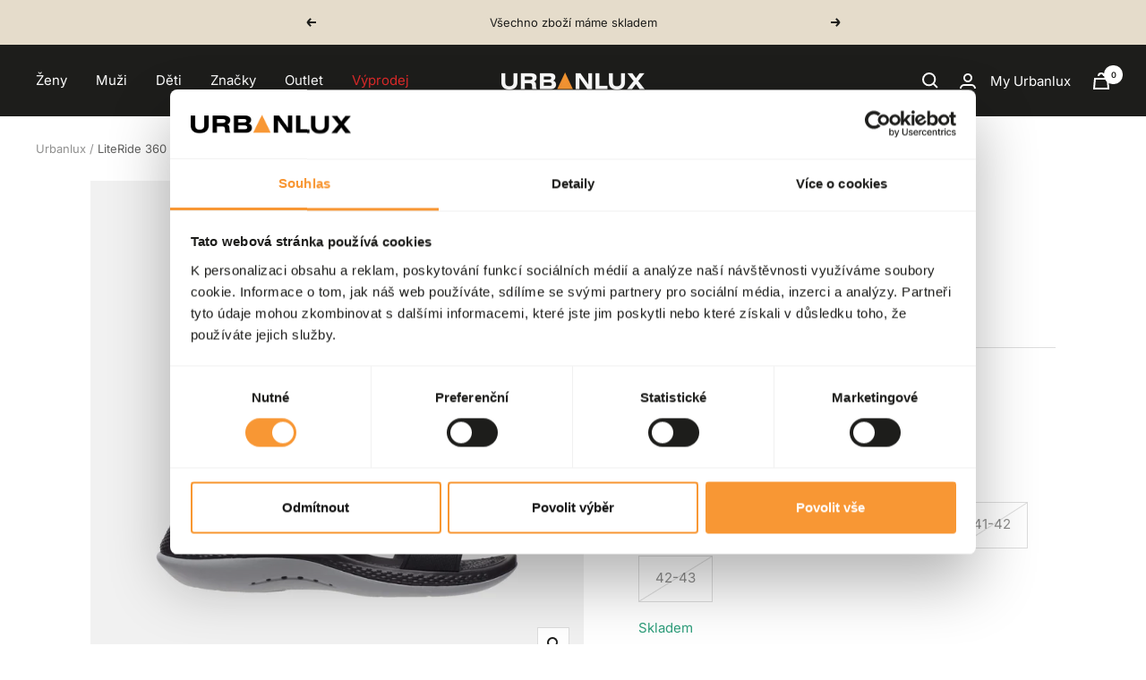

--- FILE ---
content_type: text/html; charset=utf-8
request_url: https://www.urbanlux.cz/products/literide-360-sandal-w-black-light-grey
body_size: 44349
content:
<!doctype html><html class="no-js" lang="cs" dir="ltr">
  <head>
	<!-- Google Consent Mode for Cookiebot -->
    <script data-cookieconsent="ignore">
      window.dataLayer = window.dataLayer || [];
      function gtag() {
        dataLayer.push(arguments);
      }
      gtag('consent', 'default', {
        ad_personalization: 'denied',
        ad_storage: 'denied',
        ad_user_data: 'denied',
        analytics_storage: 'denied',
        functionality_storage: 'denied',
        personalization_storage: 'denied',
        security_storage: 'granted',
        wait_for_update: 500,
      });
      gtag('set', 'ads_data_redaction', true);
      gtag('set', 'url_passthrough', false);
    </script>
    <!-- End Google Consent Mode for Cookiebot -->

	<!-- Cookiebot CMP -->
  <script
  id="Cookiebot"
  src="https://consent.cookiebot.com/uc.js"
  data-cbid="fd08f8f1-8fb8-42a2-9d4b-3829e8a2ef2a"
  type="text/javascript"
  defer
></script>
<!-- End Cookiebot CMP -->
	
    <!-- Google Tag Manager -->
<script>(function(w,d,s,l,i){w[l]=w[l]||[];w[l].push({'gtm.start':
new Date().getTime(),event:'gtm.js'});var f=d.getElementsByTagName(s)[0],
j=d.createElement(s),dl=l!='dataLayer'?'&l='+l:'';j.async=true;j.src=
'https://www.googletagmanager.com/gtm.js?id='+i+dl;f.parentNode.insertBefore(j,f);
})(window,document,'script','dataLayer','GTM-5QQWND');</script>
<!-- End Google Tag Manager -->
    
    <!-- Facebook Pixel Code -->
    <script>
!function(f,b,e,v,n,t,s){if(f.fbq)return;n=f.fbq=function(){n.callMethod?
n.callMethod.apply(n,arguments):n.queue.push(arguments)};if(!f._fbq)f._fbq=n;
n.push=n;n.loaded=!0;n.version='2.0';n.queue=[];t=b.createElement(e);t.async=!0;
t.src=v;s=b.getElementsByTagName(e)[0];s.parentNode.insertBefore(t,s)}(window,
document,'script','https://connect.facebook.net/en_US/fbevents.js');

fbq('init', '224692957892713');
fbq('track', "PageView");</script>
<noscript><img height="1" width="1" style="display:none"
src="https://www.facebook.com/tr?id=224692957892713&ev=PageView&noscript=1"
/></noscript>
<!-- End Facebook Pixel Code -->

<!-- Google Search Console -->
<meta name="google-site-verification" content="4pVpn2iEGgrS31ksA1BJwBYvakgZU40RAULgpLOggqc" />
<!-- End Google Search Console -->

    <!-- Google tag (gtag.js) -->
<script async src="https://www.googletagmanager.com/gtag/js?id=AW-993253081"></script>
<script>
  window.dataLayer = window.dataLayer || [];
  function gtag(){dataLayer.push(arguments);}
  gtag('js', new Date());

  gtag('config', 'AW-993253081');
</script>
<!-- End Google tag (gtag.js) -->

<!-- Leadhub -->
<script>
window.LeadhubData = {
  
  product: {"id":8594517885260,"title":"LiteRide 360 Sandal W Black\/Light Grey","handle":"literide-360-sandal-w-black-light-grey","description":"Kolekce LiteRide™ přináší zcela nový zážitek z chůze. Je inspirovaná moderním životním stylem a navržená pro všechny, kteří jsou stále v pohybu. Sandály LiteRide 360 Sandal vám zaručí maximální pohodlí a podrží vás na každičkém kroku vaší cesty.\u003cbr\u003e\n\u003cbr\u003e\n• Inspirované atletikou, stvořené pro život v pohybu\u003cbr\u003e\n• Snadné zapínání na suchý zip\u003cbr\u003e\n• Pružné pásky z materiálu Matlite™ dokonale kopírují pohyb nohy\u003cbr\u003e\n• Teplem tvarovaná stélka z materiálu LiteRide™ je neuvěřitelně měkká, lehká a odolná\u003cbr\u003e\n• Boty se maximálně přizpůsobí noze a poskytují podporu a prodyšnost tam, kde je potřeba\u003cbr\u003e\n• Gumová podrážka pro lepší odolnost a trakci\u003cbr\u003e\n• LiteRide™: revoluční materiál, výjimečná měkkost, 360stupňový komfort","published_at":"2025-09-10T10:41:03+02:00","created_at":"2023-05-19T17:39:35+02:00","vendor":"Crocs","type":"Obuv","tags":["Black Friday","NL-30"],"price":83450,"price_min":83450,"price_max":83450,"available":true,"price_varies":false,"compare_at_price":166900,"compare_at_price_min":166900,"compare_at_price_max":166900,"compare_at_price_varies":false,"variants":[{"id":46738742411596,"title":"36-37","option1":"36-37","option2":null,"option3":null,"sku":"206711-02G-W6","requires_shipping":true,"taxable":true,"featured_image":null,"available":true,"name":"LiteRide 360 Sandal W Black\/Light Grey - 36-37","public_title":"36-37","options":["36-37"],"price":83450,"weight":700,"compare_at_price":166900,"inventory_management":"shopify","barcode":null,"requires_selling_plan":false,"selling_plan_allocations":[],"quantity_rule":{"min":1,"max":null,"increment":1}},{"id":46738742444364,"title":"37-38","option1":"37-38","option2":null,"option3":null,"sku":"206711-02G-W7","requires_shipping":true,"taxable":true,"featured_image":null,"available":false,"name":"LiteRide 360 Sandal W Black\/Light Grey - 37-38","public_title":"37-38","options":["37-38"],"price":83450,"weight":700,"compare_at_price":166900,"inventory_management":"shopify","barcode":null,"requires_selling_plan":false,"selling_plan_allocations":[],"quantity_rule":{"min":1,"max":null,"increment":1}},{"id":46738742477132,"title":"38-39","option1":"38-39","option2":null,"option3":null,"sku":"206711-02G-W8","requires_shipping":true,"taxable":true,"featured_image":null,"available":false,"name":"LiteRide 360 Sandal W Black\/Light Grey - 38-39","public_title":"38-39","options":["38-39"],"price":83450,"weight":700,"compare_at_price":166900,"inventory_management":"shopify","barcode":null,"requires_selling_plan":false,"selling_plan_allocations":[],"quantity_rule":{"min":1,"max":null,"increment":1}},{"id":46738742509900,"title":"39-40","option1":"39-40","option2":null,"option3":null,"sku":"206711-02G-W9","requires_shipping":true,"taxable":true,"featured_image":null,"available":false,"name":"LiteRide 360 Sandal W Black\/Light Grey - 39-40","public_title":"39-40","options":["39-40"],"price":83450,"weight":700,"compare_at_price":166900,"inventory_management":"shopify","barcode":null,"requires_selling_plan":false,"selling_plan_allocations":[],"quantity_rule":{"min":1,"max":null,"increment":1}},{"id":46738742542668,"title":"41-42","option1":"41-42","option2":null,"option3":null,"sku":"206711-02G-W10","requires_shipping":true,"taxable":true,"featured_image":null,"available":false,"name":"LiteRide 360 Sandal W Black\/Light Grey - 41-42","public_title":"41-42","options":["41-42"],"price":83450,"weight":700,"compare_at_price":166900,"inventory_management":"shopify","barcode":null,"requires_selling_plan":false,"selling_plan_allocations":[],"quantity_rule":{"min":1,"max":null,"increment":1}},{"id":46738742575436,"title":"42-43","option1":"42-43","option2":null,"option3":null,"sku":"206711-02G-W11","requires_shipping":true,"taxable":true,"featured_image":null,"available":false,"name":"LiteRide 360 Sandal W Black\/Light Grey - 42-43","public_title":"42-43","options":["42-43"],"price":83450,"weight":700,"compare_at_price":166900,"inventory_management":"shopify","barcode":null,"requires_selling_plan":false,"selling_plan_allocations":[],"quantity_rule":{"min":1,"max":null,"increment":1}}],"images":["\/\/www.urbanlux.cz\/cdn\/shop\/files\/206711-02G-01.jpg?v=1714332829","\/\/www.urbanlux.cz\/cdn\/shop\/files\/206711-02G-02.jpg?v=1714332830","\/\/www.urbanlux.cz\/cdn\/shop\/files\/206711-02G-03.jpg?v=1714332829","\/\/www.urbanlux.cz\/cdn\/shop\/files\/206711-02G-04.jpg?v=1714332829","\/\/www.urbanlux.cz\/cdn\/shop\/files\/206711-02G-05.jpg?v=1714332830","\/\/www.urbanlux.cz\/cdn\/shop\/files\/206711-02G-06.jpg?v=1714332830"],"featured_image":"\/\/www.urbanlux.cz\/cdn\/shop\/files\/206711-02G-01.jpg?v=1714332829","options":["Velikost"],"media":[{"alt":null,"id":47051063034188,"position":1,"preview_image":{"aspect_ratio":1.0,"height":2048,"width":2048,"src":"\/\/www.urbanlux.cz\/cdn\/shop\/files\/206711-02G-01.jpg?v=1714332829"},"aspect_ratio":1.0,"height":2048,"media_type":"image","src":"\/\/www.urbanlux.cz\/cdn\/shop\/files\/206711-02G-01.jpg?v=1714332829","width":2048},{"alt":null,"id":47051063066956,"position":2,"preview_image":{"aspect_ratio":1.0,"height":2048,"width":2048,"src":"\/\/www.urbanlux.cz\/cdn\/shop\/files\/206711-02G-02.jpg?v=1714332830"},"aspect_ratio":1.0,"height":2048,"media_type":"image","src":"\/\/www.urbanlux.cz\/cdn\/shop\/files\/206711-02G-02.jpg?v=1714332830","width":2048},{"alt":null,"id":47051063099724,"position":3,"preview_image":{"aspect_ratio":1.0,"height":2048,"width":2048,"src":"\/\/www.urbanlux.cz\/cdn\/shop\/files\/206711-02G-03.jpg?v=1714332829"},"aspect_ratio":1.0,"height":2048,"media_type":"image","src":"\/\/www.urbanlux.cz\/cdn\/shop\/files\/206711-02G-03.jpg?v=1714332829","width":2048},{"alt":null,"id":47051063132492,"position":4,"preview_image":{"aspect_ratio":1.0,"height":2048,"width":2048,"src":"\/\/www.urbanlux.cz\/cdn\/shop\/files\/206711-02G-04.jpg?v=1714332829"},"aspect_ratio":1.0,"height":2048,"media_type":"image","src":"\/\/www.urbanlux.cz\/cdn\/shop\/files\/206711-02G-04.jpg?v=1714332829","width":2048},{"alt":null,"id":47051063165260,"position":5,"preview_image":{"aspect_ratio":1.0,"height":2048,"width":2048,"src":"\/\/www.urbanlux.cz\/cdn\/shop\/files\/206711-02G-05.jpg?v=1714332830"},"aspect_ratio":1.0,"height":2048,"media_type":"image","src":"\/\/www.urbanlux.cz\/cdn\/shop\/files\/206711-02G-05.jpg?v=1714332830","width":2048},{"alt":null,"id":47051063198028,"position":6,"preview_image":{"aspect_ratio":1.0,"height":2048,"width":2048,"src":"\/\/www.urbanlux.cz\/cdn\/shop\/files\/206711-02G-06.jpg?v=1714332830"},"aspect_ratio":1.0,"height":2048,"media_type":"image","src":"\/\/www.urbanlux.cz\/cdn\/shop\/files\/206711-02G-06.jpg?v=1714332830","width":2048}],"requires_selling_plan":false,"selling_plan_groups":[],"content":"Kolekce LiteRide™ přináší zcela nový zážitek z chůze. Je inspirovaná moderním životním stylem a navržená pro všechny, kteří jsou stále v pohybu. Sandály LiteRide 360 Sandal vám zaručí maximální pohodlí a podrží vás na každičkém kroku vaší cesty.\u003cbr\u003e\n\u003cbr\u003e\n• Inspirované atletikou, stvořené pro život v pohybu\u003cbr\u003e\n• Snadné zapínání na suchý zip\u003cbr\u003e\n• Pružné pásky z materiálu Matlite™ dokonale kopírují pohyb nohy\u003cbr\u003e\n• Teplem tvarovaná stélka z materiálu LiteRide™ je neuvěřitelně měkká, lehká a odolná\u003cbr\u003e\n• Boty se maximálně přizpůsobí noze a poskytují podporu a prodyšnost tam, kde je potřeba\u003cbr\u003e\n• Gumová podrážka pro lepší odolnost a trakci\u003cbr\u003e\n• LiteRide™: revoluční materiál, výjimečná měkkost, 360stupňový komfort"},
  
  
  cart: {"note":null,"attributes":{},"original_total_price":0,"total_price":0,"total_discount":0,"total_weight":0.0,"item_count":0,"items":[],"requires_shipping":false,"currency":"CZK","items_subtotal_price":0,"cart_level_discount_applications":[],"checkout_charge_amount":0}
}
</script>
<script src="https://www.lhinsights.com/shopify-st.js?shop=WzslF7TvQna3LBB" defer="defer"></script>
<!-- End Leadhub -->

	
    <meta charset="utf-8">
    <meta name="viewport" content="width=device-width, initial-scale=1.0, height=device-height, minimum-scale=1.0, maximum-scale=1.0">
    <meta name="theme-color" content="#1d1d1b">

    <title>LiteRide 360 Sandal W Black/Light Grey</title><meta name="description" content="Kolekce LiteRide™ přináší zcela nový zážitek z chůze. Je inspirovaná moderním životním stylem a navržená pro všechny, kteří jsou stále v pohybu. Sandály LiteRide 360 Sandal vám zaručí maximální pohodlí a podrží vás na každičkém kroku vaší cesty. • Inspirované atletikou, stvořené pro život v pohybu • Snadné zapínání na "><link rel="canonical" href="https://www.urbanlux.cz/products/literide-360-sandal-w-black-light-grey"><link rel="shortcut icon" href="//www.urbanlux.cz/cdn/shop/files/96x96_urbanlux_logo_triangle_12b43892-f9d5-4ca8-9123-f29a905a1e05_96x96.png?v=1727863176" type="image/png"><link rel="preconnect" href="https://cdn.shopify.com">
    <link rel="dns-prefetch" href="https://productreviews.shopifycdn.com">
    <link rel="dns-prefetch" href="https://www.google-analytics.com"><link rel="preconnect" href="https://fonts.shopifycdn.com" crossorigin><link rel="preload" as="style" href="//www.urbanlux.cz/cdn/shop/t/10/assets/theme.css?v=153819130506144803191730797545">
    <link rel="preload" as="script" href="//www.urbanlux.cz/cdn/shop/t/10/assets/vendor.js?v=31715688253868339281685526181">
    <link rel="preload" as="script" href="//www.urbanlux.cz/cdn/shop/t/10/assets/theme.js?v=30378528041343210441730802171"><link rel="preload" as="fetch" href="/products/literide-360-sandal-w-black-light-grey.js" crossorigin><link rel="preload" as="script" href="//www.urbanlux.cz/cdn/shop/t/10/assets/flickity.js?v=176646718982628074891685526181"><meta property="og:type" content="product">
  <meta property="og:title" content="LiteRide 360 Sandal W Black/Light Grey">
  <meta property="product:price:amount" content="834,50">
  <meta property="product:price:currency" content="CZK"><meta property="og:image" content="http://www.urbanlux.cz/cdn/shop/files/206711-02G-01.jpg?v=1714332829">
  <meta property="og:image:secure_url" content="https://www.urbanlux.cz/cdn/shop/files/206711-02G-01.jpg?v=1714332829">
  <meta property="og:image:width" content="2048">
  <meta property="og:image:height" content="2048"><meta property="og:description" content="Kolekce LiteRide™ přináší zcela nový zážitek z chůze. Je inspirovaná moderním životním stylem a navržená pro všechny, kteří jsou stále v pohybu. Sandály LiteRide 360 Sandal vám zaručí maximální pohodlí a podrží vás na každičkém kroku vaší cesty. • Inspirované atletikou, stvořené pro život v pohybu • Snadné zapínání na "><meta property="og:url" content="https://www.urbanlux.cz/products/literide-360-sandal-w-black-light-grey">
<meta property="og:site_name" content="Urbanlux.cz"><meta name="twitter:card" content="summary"><meta name="twitter:title" content="LiteRide 360 Sandal W Black/Light Grey">
  <meta name="twitter:description" content="Kolekce LiteRide™ přináší zcela nový zážitek z chůze. Je inspirovaná moderním životním stylem a navržená pro všechny, kteří jsou stále v pohybu. Sandály LiteRide 360 Sandal vám zaručí maximální pohodlí a podrží vás na každičkém kroku vaší cesty.

• Inspirované atletikou, stvořené pro život v pohybu
• Snadné zapínání na suchý zip
• Pružné pásky z materiálu Matlite™ dokonale kopírují pohyb nohy
• Teplem tvarovaná stélka z materiálu LiteRide™ je neuvěřitelně měkká, lehká a odolná
• Boty se maximálně přizpůsobí noze a poskytují podporu a prodyšnost tam, kde je potřeba
• Gumová podrážka pro lepší odolnost a trakci
• LiteRide™: revoluční materiál, výjimečná měkkost, 360stupňový komfort"><meta name="twitter:image" content="https://www.urbanlux.cz/cdn/shop/files/206711-02G-01_1200x1200_crop_center.jpg?v=1714332829">
  <meta name="twitter:image:alt" content="">
    
  <script type="application/ld+json">
  {
    "@context": "https://schema.org",
    "@type": "Product",
    "productID": 8594517885260,
    "offers": [{
          "@type": "Offer",
          "name": "36-37",
          "availability":"https://schema.org/InStock",
          "price": 834.5,
          "priceCurrency": "CZK",
          "priceValidUntil": "2026-01-31","sku": "206711-02G-W6",
          "url": "/products/literide-360-sandal-w-black-light-grey?variant=46738742411596"
        },
{
          "@type": "Offer",
          "name": "37-38",
          "availability":"https://schema.org/OutOfStock",
          "price": 834.5,
          "priceCurrency": "CZK",
          "priceValidUntil": "2026-01-31","sku": "206711-02G-W7",
          "url": "/products/literide-360-sandal-w-black-light-grey?variant=46738742444364"
        },
{
          "@type": "Offer",
          "name": "38-39",
          "availability":"https://schema.org/OutOfStock",
          "price": 834.5,
          "priceCurrency": "CZK",
          "priceValidUntil": "2026-01-31","sku": "206711-02G-W8",
          "url": "/products/literide-360-sandal-w-black-light-grey?variant=46738742477132"
        },
{
          "@type": "Offer",
          "name": "39-40",
          "availability":"https://schema.org/OutOfStock",
          "price": 834.5,
          "priceCurrency": "CZK",
          "priceValidUntil": "2026-01-31","sku": "206711-02G-W9",
          "url": "/products/literide-360-sandal-w-black-light-grey?variant=46738742509900"
        },
{
          "@type": "Offer",
          "name": "41-42",
          "availability":"https://schema.org/OutOfStock",
          "price": 834.5,
          "priceCurrency": "CZK",
          "priceValidUntil": "2026-01-31","sku": "206711-02G-W10",
          "url": "/products/literide-360-sandal-w-black-light-grey?variant=46738742542668"
        },
{
          "@type": "Offer",
          "name": "42-43",
          "availability":"https://schema.org/OutOfStock",
          "price": 834.5,
          "priceCurrency": "CZK",
          "priceValidUntil": "2026-01-31","sku": "206711-02G-W11",
          "url": "/products/literide-360-sandal-w-black-light-grey?variant=46738742575436"
        }
],"brand": {
      "@type": "Brand",
      "name": "Crocs"
    },
    "name": "LiteRide 360 Sandal W Black\/Light Grey",
    "description": "Kolekce LiteRide™ přináší zcela nový zážitek z chůze. Je inspirovaná moderním životním stylem a navržená pro všechny, kteří jsou stále v pohybu. Sandály LiteRide 360 Sandal vám zaručí maximální pohodlí a podrží vás na každičkém kroku vaší cesty.\n\n• Inspirované atletikou, stvořené pro život v pohybu\n• Snadné zapínání na suchý zip\n• Pružné pásky z materiálu Matlite™ dokonale kopírují pohyb nohy\n• Teplem tvarovaná stélka z materiálu LiteRide™ je neuvěřitelně měkká, lehká a odolná\n• Boty se maximálně přizpůsobí noze a poskytují podporu a prodyšnost tam, kde je potřeba\n• Gumová podrážka pro lepší odolnost a trakci\n• LiteRide™: revoluční materiál, výjimečná měkkost, 360stupňový komfort",
    "category": "Obuv",
    "url": "/products/literide-360-sandal-w-black-light-grey",
    "sku": "206711-02G-W6",
    "image": {
      "@type": "ImageObject",
      "url": "https://www.urbanlux.cz/cdn/shop/files/206711-02G-01.jpg?v=1714332829&width=1024",
      "image": "https://www.urbanlux.cz/cdn/shop/files/206711-02G-01.jpg?v=1714332829&width=1024",
      "name": "",
      "width": "1024",
      "height": "1024"
    }
  }
  </script>



  <script type="application/ld+json">
  {
    "@context": "https://schema.org",
    "@type": "BreadcrumbList",
  "itemListElement": [{
      "@type": "ListItem",
      "position": 1,
      "name": "Urbanlux",
      "item": "https://www.urbanlux.cz"
    },{
          "@type": "ListItem",
          "position": 2,
          "name": "LiteRide 360 Sandal W Black\/Light Grey",
          "item": "https://www.urbanlux.cz/products/literide-360-sandal-w-black-light-grey"
        }]
  }
  </script>


    <link rel="preload" href="//www.urbanlux.cz/cdn/fonts/epilogue/epilogue_n8.fce680a466ed4f23f54385c46aa2c014c51d421a.woff2" as="font" type="font/woff2" crossorigin><link rel="preload" href="//www.urbanlux.cz/cdn/fonts/inter/inter_n4.b2a3f24c19b4de56e8871f609e73ca7f6d2e2bb9.woff2" as="font" type="font/woff2" crossorigin><style>
  /* Typography (heading) */
  @font-face {
  font-family: Epilogue;
  font-weight: 800;
  font-style: normal;
  font-display: swap;
  src: url("//www.urbanlux.cz/cdn/fonts/epilogue/epilogue_n8.fce680a466ed4f23f54385c46aa2c014c51d421a.woff2") format("woff2"),
       url("//www.urbanlux.cz/cdn/fonts/epilogue/epilogue_n8.2961970d19583d06f062e98ceb588027397f5810.woff") format("woff");
}

@font-face {
  font-family: Epilogue;
  font-weight: 800;
  font-style: italic;
  font-display: swap;
  src: url("//www.urbanlux.cz/cdn/fonts/epilogue/epilogue_i8.ff761dcfbf0a5437130c88f1b2679b905f7ed608.woff2") format("woff2"),
       url("//www.urbanlux.cz/cdn/fonts/epilogue/epilogue_i8.e7ca0c6d6c4d73469c08f9b99e243b2e63239caf.woff") format("woff");
}

/* Typography (body) */
  @font-face {
  font-family: Inter;
  font-weight: 400;
  font-style: normal;
  font-display: swap;
  src: url("//www.urbanlux.cz/cdn/fonts/inter/inter_n4.b2a3f24c19b4de56e8871f609e73ca7f6d2e2bb9.woff2") format("woff2"),
       url("//www.urbanlux.cz/cdn/fonts/inter/inter_n4.af8052d517e0c9ffac7b814872cecc27ae1fa132.woff") format("woff");
}

@font-face {
  font-family: Inter;
  font-weight: 400;
  font-style: italic;
  font-display: swap;
  src: url("//www.urbanlux.cz/cdn/fonts/inter/inter_i4.feae1981dda792ab80d117249d9c7e0f1017e5b3.woff2") format("woff2"),
       url("//www.urbanlux.cz/cdn/fonts/inter/inter_i4.62773b7113d5e5f02c71486623cf828884c85c6e.woff") format("woff");
}

@font-face {
  font-family: Inter;
  font-weight: 600;
  font-style: normal;
  font-display: swap;
  src: url("//www.urbanlux.cz/cdn/fonts/inter/inter_n6.771af0474a71b3797eb38f3487d6fb79d43b6877.woff2") format("woff2"),
       url("//www.urbanlux.cz/cdn/fonts/inter/inter_n6.88c903d8f9e157d48b73b7777d0642925bcecde7.woff") format("woff");
}

@font-face {
  font-family: Inter;
  font-weight: 600;
  font-style: italic;
  font-display: swap;
  src: url("//www.urbanlux.cz/cdn/fonts/inter/inter_i6.3bbe0fe1c7ee4f282f9c2e296f3e4401a48cbe19.woff2") format("woff2"),
       url("//www.urbanlux.cz/cdn/fonts/inter/inter_i6.8bea21f57a10d5416ddf685e2c91682ec237876d.woff") format("woff");
}

@font-face {
    font-family: 'IntegralCF';
    src: url(//www.urbanlux.cz/cdn/shop/t/10/assets/IntegralCF-Regular.woff2?v=176342481524178107921725354824) format('woff2');
    font-weight: 400;
    font-style: normal;
  }
  
  @font-face {
    font-family: 'IntegralCF';
    src: url(//www.urbanlux.cz/cdn/shop/t/10/assets/IntegralCF-Medium.woff2?v=43555941084493780881725354823) format('woff2');
    font-weight: 500;
    font-style: normal;
  }
  
  @font-face {
    font-family: 'IntegralCF';
    src: url(//www.urbanlux.cz/cdn/shop/t/10/assets/IntegralCF-DemiBold.woff2?v=77605318119737593431725354822) format('woff2');
    font-weight: 600;
    font-style: normal;
  }
  
  @font-face {
    font-family: 'IntegralCF';
    src: url(//www.urbanlux.cz/cdn/shop/t/10/assets/IntegralCF-Bold.woff2?v=161182773711523178201725354822) format('woff2');
    font-weight: 700;
    font-style: normal;
  }

  :root {--heading-color: 29, 29, 27;
    --text-color: 29, 29, 27;
    --background: 255, 255, 255;
    --secondary-background: 241, 241, 241;
    --border-color: 221, 221, 221;
    --border-color-darker: 165, 165, 164;
    --success-color: 46, 158, 123;
    --success-background: 213, 236, 229;
    --error-color: 222, 42, 42;
    --error-background: 253, 240, 240;
    --primary-button-background: 248, 151, 52;
    --primary-button-text-color: 29, 29, 27;
    --secondary-button-background: 243, 255, 52;
    --secondary-button-text-color: 29, 29, 27;
    --product-star-rating: 248, 151, 52;
    --product-on-sale-accent: 212, 55, 60;
    --product-sold-out-accent: 147, 147, 147;
    --product-custom-label-background: 147, 147, 147;
    --product-custom-label-text-color: 255, 255, 255;
    --product-custom-label-2-background: 212, 55, 60;
    --product-custom-label-2-text-color: 255, 255, 255;
    --product-low-stock-text-color: 212, 55, 60;
    --product-in-stock-text-color: 46, 158, 123;
    --loading-bar-background: 29, 29, 27;

    /* We duplicate some "base" colors as root colors, which is useful to use on drawer elements or popover without. Those should not be overridden to avoid issues */
    --root-heading-color: 29, 29, 27;
    --root-text-color: 29, 29, 27;
    --root-background: 255, 255, 255;
    --root-border-color: 221, 221, 221;
    --root-primary-button-background: 248, 151, 52;
    --root-primary-button-text-color: 29, 29, 27;

    --base-font-size: 15px;
    --heading-font-family: IntegralCF, Epilogue, sans-serif;
    --heading-font-weight: 500;
    --heading-font-style: normal;
    --heading-text-transform: uppercase;
    --text-font-family: Inter, sans-serif;
    --text-font-weight: 400;
    --text-font-style: normal;
    --text-font-bold-weight: 600;

    /* Typography (font size) */
    --heading-xxsmall-font-size: 11px;
    --heading-xsmall-font-size: 11px;
    --heading-small-font-size: 12px;
    --heading-large-font-size: 36px;
    --heading-h1-font-size: 36px;
    --heading-h2-font-size: 30px;
    --heading-h3-font-size: 26px;
    --heading-h4-font-size: 24px;
    --heading-h5-font-size: 20px;
    --heading-h6-font-size: 16px;

    /* Control the look and feel of the theme by changing radius of various elements */
    --button-border-radius: 0px;
    --block-border-radius: 0px;
    --block-border-radius-reduced: 0px;
    --color-swatch-border-radius: 100%;

    /* Button size */
    --button-height: 48px;
    --button-small-height: 40px;

    /* Form related */
    --form-input-field-height: 48px;
    --form-input-gap: 16px;
    --form-submit-margin: 24px;

    /* Product listing related variables */
    --product-list-block-spacing: 32px;

    /* Video related */
    --play-button-background: 255, 255, 255;
    --play-button-arrow: 29, 29, 27;

    /* RTL support */
    --transform-logical-flip: 1;
    --transform-origin-start: left;
    --transform-origin-end: right;

    /* Other */
    --zoom-cursor-svg-url: url(//www.urbanlux.cz/cdn/shop/t/10/assets/zoom-cursor.svg?v=24649569923991445031737559495);
    --arrow-right-svg-url: url(//www.urbanlux.cz/cdn/shop/t/10/assets/arrow-right.svg?v=150793702681475159841737559495);
    --arrow-left-svg-url: url(//www.urbanlux.cz/cdn/shop/t/10/assets/arrow-left.svg?v=62736181839963335191737559495);

    /* Some useful variables that we can reuse in our CSS. Some explanation are needed for some of them:
       - container-max-width-minus-gutters: represents the container max width without the edge gutters
       - container-outer-width: considering the screen width, represent all the space outside the container
       - container-outer-margin: same as container-outer-width but get set to 0 inside a container
       - container-inner-width: the effective space inside the container (minus gutters)
       - grid-column-width: represents the width of a single column of the grid
       - vertical-breather: this is a variable that defines the global "spacing" between sections, and inside the section
                            to create some "breath" and minimum spacing
     */
    --container-max-width: 1600px;
    --container-gutter: 24px;
    --container-max-width-minus-gutters: calc(var(--container-max-width) - (var(--container-gutter)) * 2);
    --container-outer-width: max(calc((100vw - var(--container-max-width-minus-gutters)) / 2), var(--container-gutter));
    --container-outer-margin: var(--container-outer-width);
    --container-inner-width: calc(100vw - var(--container-outer-width) * 2);

    --grid-column-count: 10;
    --grid-gap: 24px;
    --grid-column-width: calc((100vw - var(--container-outer-width) * 2 - var(--grid-gap) * (var(--grid-column-count) - 1)) / var(--grid-column-count));

    --vertical-breather: 48px;
    --vertical-breather-tight: 48px;

    /* Shopify related variables */
    --payment-terms-background-color: #ffffff;
  }

  @media screen and (min-width: 741px) {
    :root {
      --container-gutter: 40px;
      --grid-column-count: 20;
      --vertical-breather: 64px;
      --vertical-breather-tight: 64px;

      /* Typography (font size) */
      --heading-xsmall-font-size: 12px;
      --heading-small-font-size: 13px;
      --heading-large-font-size: 52px;
      --heading-h1-font-size: 48px;
      --heading-h2-font-size: 38px;
      --heading-h3-font-size: 32px;
      --heading-h4-font-size: 24px;
      --heading-h5-font-size: 20px;
      --heading-h6-font-size: 18px;

      /* Form related */
      --form-input-field-height: 52px;
      --form-submit-margin: 32px;

      /* Button size */
      --button-height: 52px;
      --button-small-height: 44px;
    }
  }

  @media screen and (min-width: 1200px) {
    :root {
      --vertical-breather: 80px;
      --vertical-breather-tight: 64px;
      --product-list-block-spacing: 48px;

      /* Typography */
      --heading-large-font-size: 64px;
      --heading-h1-font-size: 56px;
      --heading-h2-font-size: 48px;
      --heading-h3-font-size: 36px;
      --heading-h4-font-size: 30px;
      --heading-h5-font-size: 24px;
      --heading-h6-font-size: 18px;
    }
  }

  @media screen and (min-width: 1600px) {
    :root {
      --vertical-breather: 90px;
      --vertical-breather-tight: 64px;
    }
  }
</style>
    <script>
  // This allows to expose several variables to the global scope, to be used in scripts
  window.themeVariables = {
    settings: {
      direction: "ltr",
      pageType: "product",
      cartCount: 0,
      moneyFormat: "{{amount_with_comma_separator}} Kč",
      moneyWithCurrencyFormat: "{{amount_with_comma_separator}} Kč",
      showVendor: true,
      discountMode: "percentage",
      currencyCodeEnabled: false,
      cartType: "drawer",
      cartCurrency: "CZK",
      mobileZoomFactor: 2.5
    },

    routes: {
      host: "www.urbanlux.cz",
      rootUrl: "\/",
      rootUrlWithoutSlash: '',
      cartUrl: "\/cart",
      cartAddUrl: "\/cart\/add",
      cartChangeUrl: "\/cart\/change",
      searchUrl: "\/search",
      predictiveSearchUrl: "\/search\/suggest",
      productRecommendationsUrl: "\/recommendations\/products"
    },

    strings: {
      accessibilityDelete: "Delete",
      accessibilityClose: "Close",
      collectionSoldOut: "Vyprodáno",
      collectionDiscount: "Sleva @savings@",
      productSalePrice: "Sale price",
      productRegularPrice: "Regular price",
      productFormUnavailable: "Nedostupné",
      productFormSoldOut: "Vyprodáno",
      productFormPreOrder: "Pre-order",
      productFormAddToCart: "Přidat do košíku",
      searchNoResults: "Pro tento výraz jsme nic nenašli. Zkuste to prosím znovu.",
      searchNewSearch: "Hledat znovu",
      searchProducts: "Produkty",
      searchArticles: "Journal",
      searchPages: "Stránky",
      searchCollections: "Kolekce",
      cartViewCart: "Zobrazit košík",
      cartItemAdded: "Item added to your cart!",
      cartItemAddedShort: "Added to your cart!",
      cartAddOrderNote: "Přidat poznámku k objednávce",
      cartEditOrderNote: "Přidat poznámku",
      shippingEstimatorNoResults: "Sorry, we do not ship to your address.",
      shippingEstimatorOneResult: "There is one shipping rate for your address:",
      shippingEstimatorMultipleResults: "Můžete si vybrat ze dvou možností dopravy:",
      shippingEstimatorError: "One or more error occurred while retrieving shipping rates:"
    },

    libs: {
      flickity: "\/\/www.urbanlux.cz\/cdn\/shop\/t\/10\/assets\/flickity.js?v=176646718982628074891685526181",
      photoswipe: "\/\/www.urbanlux.cz\/cdn\/shop\/t\/10\/assets\/photoswipe.js?v=132268647426145925301685526180",
      qrCode: "\/\/www.urbanlux.cz\/cdn\/shopifycloud\/storefront\/assets\/themes_support\/vendor\/qrcode-3f2b403b.js"
    },

    breakpoints: {
      phone: 'screen and (max-width: 740px)',
      tablet: 'screen and (min-width: 741px) and (max-width: 999px)',
      tabletAndUp: 'screen and (min-width: 741px)',
      pocket: 'screen and (max-width: 999px)',
      lap: 'screen and (min-width: 1000px) and (max-width: 1199px)',
      lapAndUp: 'screen and (min-width: 1000px)',
      desktop: 'screen and (min-width: 1200px)',
      wide: 'screen and (min-width: 1400px)'
    }
  };

  window.addEventListener('pageshow', async () => {
    const cartContent = await (await fetch(`${window.themeVariables.routes.cartUrl}.js`, {cache: 'reload'})).json();
    document.documentElement.dispatchEvent(new CustomEvent('cart:refresh', {detail: {cart: cartContent}}));
  });

  if ('noModule' in HTMLScriptElement.prototype) {
    // Old browsers (like IE) that does not support module will be considered as if not executing JS at all
    document.documentElement.className = document.documentElement.className.replace('no-js', 'js');

    requestAnimationFrame(() => {
      const viewportHeight = (window.visualViewport ? window.visualViewport.height : document.documentElement.clientHeight);
      document.documentElement.style.setProperty('--window-height',viewportHeight + 'px');
    });
  }// We save the product ID in local storage to be eventually used for recently viewed section
    try {
      const items = JSON.parse(localStorage.getItem('theme:recently-viewed-products') || '[]');

      // We check if the current product already exists, and if it does not, we add it at the start
      if (!items.includes(8594517885260)) {
        items.unshift(8594517885260);
      }

      localStorage.setItem('theme:recently-viewed-products', JSON.stringify(items.slice(0, 20)));
    } catch (e) {
      // Safari in private mode does not allow setting item, we silently fail
    }</script>

    <link rel="stylesheet" href="//www.urbanlux.cz/cdn/shop/t/10/assets/theme.css?v=153819130506144803191730797545">

    <script src="//www.urbanlux.cz/cdn/shop/t/10/assets/vendor.js?v=31715688253868339281685526181" defer></script>
    <script src="//www.urbanlux.cz/cdn/shop/t/10/assets/theme.js?v=30378528041343210441730802171" defer></script>
    <script src="//www.urbanlux.cz/cdn/shop/t/10/assets/custom.js?v=167639537848865775061685526186" defer></script>

    <script>window.performance && window.performance.mark && window.performance.mark('shopify.content_for_header.start');</script><meta id="shopify-digital-wallet" name="shopify-digital-wallet" content="/61921820847/digital_wallets/dialog">
<meta name="shopify-checkout-api-token" content="8fe19c22499a5cf01e4d5af270c706f0">
<link rel="alternate" type="application/json+oembed" href="https://www.urbanlux.cz/products/literide-360-sandal-w-black-light-grey.oembed">
<script async="async" src="/checkouts/internal/preloads.js?locale=cs-CZ"></script>
<script id="apple-pay-shop-capabilities" type="application/json">{"shopId":61921820847,"countryCode":"CZ","currencyCode":"CZK","merchantCapabilities":["supports3DS"],"merchantId":"gid:\/\/shopify\/Shop\/61921820847","merchantName":"Urbanlux.cz","requiredBillingContactFields":["postalAddress","email","phone"],"requiredShippingContactFields":["postalAddress","email","phone"],"shippingType":"shipping","supportedNetworks":["visa","maestro","masterCard"],"total":{"type":"pending","label":"Urbanlux.cz","amount":"1.00"},"shopifyPaymentsEnabled":true,"supportsSubscriptions":true}</script>
<script id="shopify-features" type="application/json">{"accessToken":"8fe19c22499a5cf01e4d5af270c706f0","betas":["rich-media-storefront-analytics"],"domain":"www.urbanlux.cz","predictiveSearch":true,"shopId":61921820847,"locale":"cs"}</script>
<script>var Shopify = Shopify || {};
Shopify.shop = "urbanlux-1034.myshopify.com";
Shopify.locale = "cs";
Shopify.currency = {"active":"CZK","rate":"1.0"};
Shopify.country = "CZ";
Shopify.theme = {"name":"urbanlux-cz\/main","id":149741535564,"schema_name":"Focal","schema_version":"10.0.0","theme_store_id":null,"role":"main"};
Shopify.theme.handle = "null";
Shopify.theme.style = {"id":null,"handle":null};
Shopify.cdnHost = "www.urbanlux.cz/cdn";
Shopify.routes = Shopify.routes || {};
Shopify.routes.root = "/";</script>
<script type="module">!function(o){(o.Shopify=o.Shopify||{}).modules=!0}(window);</script>
<script>!function(o){function n(){var o=[];function n(){o.push(Array.prototype.slice.apply(arguments))}return n.q=o,n}var t=o.Shopify=o.Shopify||{};t.loadFeatures=n(),t.autoloadFeatures=n()}(window);</script>
<script id="shop-js-analytics" type="application/json">{"pageType":"product"}</script>
<script defer="defer" async type="module" src="//www.urbanlux.cz/cdn/shopifycloud/shop-js/modules/v2/client.init-shop-cart-sync_D3xuFVk8.cs.esm.js"></script>
<script defer="defer" async type="module" src="//www.urbanlux.cz/cdn/shopifycloud/shop-js/modules/v2/chunk.common_CKKvb8YV.esm.js"></script>
<script type="module">
  await import("//www.urbanlux.cz/cdn/shopifycloud/shop-js/modules/v2/client.init-shop-cart-sync_D3xuFVk8.cs.esm.js");
await import("//www.urbanlux.cz/cdn/shopifycloud/shop-js/modules/v2/chunk.common_CKKvb8YV.esm.js");

  window.Shopify.SignInWithShop?.initShopCartSync?.({"fedCMEnabled":true,"windoidEnabled":true});

</script>
<script>(function() {
  var isLoaded = false;
  function asyncLoad() {
    if (isLoaded) return;
    isLoaded = true;
    var urls = ["https:\/\/ecommplugins-scripts.trustpilot.com\/v2.1\/js\/header.min.js?settings=eyJrZXkiOiJTT2s0bFNweGFkNlBNa1hUIn0=\u0026v=2.5\u0026shop=urbanlux-1034.myshopify.com","https:\/\/ecommplugins-trustboxsettings.trustpilot.com\/urbanlux-1034.myshopify.com.js?settings=1704797565589\u0026shop=urbanlux-1034.myshopify.com","https:\/\/chimpstatic.com\/mcjs-connected\/js\/users\/06fd0cf6c9eaa84ba48107238\/34ecd8f62b840d48d152d8090.js?shop=urbanlux-1034.myshopify.com"];
    for (var i = 0; i < urls.length; i++) {
      var s = document.createElement('script');
      s.type = 'text/javascript';
      s.async = true;
      s.src = urls[i];
      var x = document.getElementsByTagName('script')[0];
      x.parentNode.insertBefore(s, x);
    }
  };
  if(window.attachEvent) {
    window.attachEvent('onload', asyncLoad);
  } else {
    window.addEventListener('load', asyncLoad, false);
  }
})();</script>
<script id="__st">var __st={"a":61921820847,"offset":3600,"reqid":"58dc5cae-8192-4060-89ca-7474404af5de-1768978173","pageurl":"www.urbanlux.cz\/products\/literide-360-sandal-w-black-light-grey","u":"d3fe7d61da37","p":"product","rtyp":"product","rid":8594517885260};</script>
<script>window.ShopifyPaypalV4VisibilityTracking = true;</script>
<script id="captcha-bootstrap">!function(){'use strict';const t='contact',e='account',n='new_comment',o=[[t,t],['blogs',n],['comments',n],[t,'customer']],c=[[e,'customer_login'],[e,'guest_login'],[e,'recover_customer_password'],[e,'create_customer']],r=t=>t.map((([t,e])=>`form[action*='/${t}']:not([data-nocaptcha='true']) input[name='form_type'][value='${e}']`)).join(','),a=t=>()=>t?[...document.querySelectorAll(t)].map((t=>t.form)):[];function s(){const t=[...o],e=r(t);return a(e)}const i='password',u='form_key',d=['recaptcha-v3-token','g-recaptcha-response','h-captcha-response',i],f=()=>{try{return window.sessionStorage}catch{return}},m='__shopify_v',_=t=>t.elements[u];function p(t,e,n=!1){try{const o=window.sessionStorage,c=JSON.parse(o.getItem(e)),{data:r}=function(t){const{data:e,action:n}=t;return t[m]||n?{data:e,action:n}:{data:t,action:n}}(c);for(const[e,n]of Object.entries(r))t.elements[e]&&(t.elements[e].value=n);n&&o.removeItem(e)}catch(o){console.error('form repopulation failed',{error:o})}}const l='form_type',E='cptcha';function T(t){t.dataset[E]=!0}const w=window,h=w.document,L='Shopify',v='ce_forms',y='captcha';let A=!1;((t,e)=>{const n=(g='f06e6c50-85a8-45c8-87d0-21a2b65856fe',I='https://cdn.shopify.com/shopifycloud/storefront-forms-hcaptcha/ce_storefront_forms_captcha_hcaptcha.v1.5.2.iife.js',D={infoText:'Chráněno technologií hCaptcha',privacyText:'Ochrana osobních údajů',termsText:'Podmínky'},(t,e,n)=>{const o=w[L][v],c=o.bindForm;if(c)return c(t,g,e,D).then(n);var r;o.q.push([[t,g,e,D],n]),r=I,A||(h.body.append(Object.assign(h.createElement('script'),{id:'captcha-provider',async:!0,src:r})),A=!0)});var g,I,D;w[L]=w[L]||{},w[L][v]=w[L][v]||{},w[L][v].q=[],w[L][y]=w[L][y]||{},w[L][y].protect=function(t,e){n(t,void 0,e),T(t)},Object.freeze(w[L][y]),function(t,e,n,w,h,L){const[v,y,A,g]=function(t,e,n){const i=e?o:[],u=t?c:[],d=[...i,...u],f=r(d),m=r(i),_=r(d.filter((([t,e])=>n.includes(e))));return[a(f),a(m),a(_),s()]}(w,h,L),I=t=>{const e=t.target;return e instanceof HTMLFormElement?e:e&&e.form},D=t=>v().includes(t);t.addEventListener('submit',(t=>{const e=I(t);if(!e)return;const n=D(e)&&!e.dataset.hcaptchaBound&&!e.dataset.recaptchaBound,o=_(e),c=g().includes(e)&&(!o||!o.value);(n||c)&&t.preventDefault(),c&&!n&&(function(t){try{if(!f())return;!function(t){const e=f();if(!e)return;const n=_(t);if(!n)return;const o=n.value;o&&e.removeItem(o)}(t);const e=Array.from(Array(32),(()=>Math.random().toString(36)[2])).join('');!function(t,e){_(t)||t.append(Object.assign(document.createElement('input'),{type:'hidden',name:u})),t.elements[u].value=e}(t,e),function(t,e){const n=f();if(!n)return;const o=[...t.querySelectorAll(`input[type='${i}']`)].map((({name:t})=>t)),c=[...d,...o],r={};for(const[a,s]of new FormData(t).entries())c.includes(a)||(r[a]=s);n.setItem(e,JSON.stringify({[m]:1,action:t.action,data:r}))}(t,e)}catch(e){console.error('failed to persist form',e)}}(e),e.submit())}));const S=(t,e)=>{t&&!t.dataset[E]&&(n(t,e.some((e=>e===t))),T(t))};for(const o of['focusin','change'])t.addEventListener(o,(t=>{const e=I(t);D(e)&&S(e,y())}));const B=e.get('form_key'),M=e.get(l),P=B&&M;t.addEventListener('DOMContentLoaded',(()=>{const t=y();if(P)for(const e of t)e.elements[l].value===M&&p(e,B);[...new Set([...A(),...v().filter((t=>'true'===t.dataset.shopifyCaptcha))])].forEach((e=>S(e,t)))}))}(h,new URLSearchParams(w.location.search),n,t,e,['guest_login'])})(!0,!0)}();</script>
<script integrity="sha256-4kQ18oKyAcykRKYeNunJcIwy7WH5gtpwJnB7kiuLZ1E=" data-source-attribution="shopify.loadfeatures" defer="defer" src="//www.urbanlux.cz/cdn/shopifycloud/storefront/assets/storefront/load_feature-a0a9edcb.js" crossorigin="anonymous"></script>
<script data-source-attribution="shopify.dynamic_checkout.dynamic.init">var Shopify=Shopify||{};Shopify.PaymentButton=Shopify.PaymentButton||{isStorefrontPortableWallets:!0,init:function(){window.Shopify.PaymentButton.init=function(){};var t=document.createElement("script");t.src="https://www.urbanlux.cz/cdn/shopifycloud/portable-wallets/latest/portable-wallets.cs.js",t.type="module",document.head.appendChild(t)}};
</script>
<script data-source-attribution="shopify.dynamic_checkout.buyer_consent">
  function portableWalletsHideBuyerConsent(e){var t=document.getElementById("shopify-buyer-consent"),n=document.getElementById("shopify-subscription-policy-button");t&&n&&(t.classList.add("hidden"),t.setAttribute("aria-hidden","true"),n.removeEventListener("click",e))}function portableWalletsShowBuyerConsent(e){var t=document.getElementById("shopify-buyer-consent"),n=document.getElementById("shopify-subscription-policy-button");t&&n&&(t.classList.remove("hidden"),t.removeAttribute("aria-hidden"),n.addEventListener("click",e))}window.Shopify?.PaymentButton&&(window.Shopify.PaymentButton.hideBuyerConsent=portableWalletsHideBuyerConsent,window.Shopify.PaymentButton.showBuyerConsent=portableWalletsShowBuyerConsent);
</script>
<script data-source-attribution="shopify.dynamic_checkout.cart.bootstrap">document.addEventListener("DOMContentLoaded",(function(){function t(){return document.querySelector("shopify-accelerated-checkout-cart, shopify-accelerated-checkout")}if(t())Shopify.PaymentButton.init();else{new MutationObserver((function(e,n){t()&&(Shopify.PaymentButton.init(),n.disconnect())})).observe(document.body,{childList:!0,subtree:!0})}}));
</script>
<link id="shopify-accelerated-checkout-styles" rel="stylesheet" media="screen" href="https://www.urbanlux.cz/cdn/shopifycloud/portable-wallets/latest/accelerated-checkout-backwards-compat.css" crossorigin="anonymous">
<style id="shopify-accelerated-checkout-cart">
        #shopify-buyer-consent {
  margin-top: 1em;
  display: inline-block;
  width: 100%;
}

#shopify-buyer-consent.hidden {
  display: none;
}

#shopify-subscription-policy-button {
  background: none;
  border: none;
  padding: 0;
  text-decoration: underline;
  font-size: inherit;
  cursor: pointer;
}

#shopify-subscription-policy-button::before {
  box-shadow: none;
}

      </style>

<script>window.performance && window.performance.mark && window.performance.mark('shopify.content_for_header.end');</script>
    <script>
function feedback() {
  const p = window.Shopify.customerPrivacy;
  console.log(`Tracking ${p.userCanBeTracked() ? "en" : "dis"}abled`);
}
window.Shopify.loadFeatures(
  [
    {
      name: "consent-tracking-api",
      version: "0.1",
    },
  ],
  function (error) {
    if (error) throw error;
    if ("Cookiebot" in window)
      window.Shopify.customerPrivacy.setTrackingConsent({
        "analytics": false,
        "marketing": false,
        "preferences": false,
        "sale_of_data": false,
      }, () => console.log("Awaiting consent")
    );
  }
);

window.addEventListener("CookiebotOnConsentReady", function () {
  const C = Cookiebot.consent,
      existConsentShopify = setInterval(function () {
        if (window.Shopify.customerPrivacy) {
          clearInterval(existConsentShopify);
          window.Shopify.customerPrivacy.setTrackingConsent({
            "analytics": C["statistics"],
            "marketing": C["marketing"],
            "preferences": C["preferences"],
            "sale_of_data": C["marketing"],
          }, () => console.log("Consent captured"))
        }
      }, 100);
});
</script>
  <!-- BEGIN app block: shopify://apps/candy-rack/blocks/head/cb9c657f-334f-4905-80c2-f69cca01460c --><script
  src="https://cdn.shopify.com/extensions/019bdc41-fd44-728a-b200-2a6d7637475a/candyrack-385/assets/main.js?shop=urbanlux-1034.myshopify.com"

  async

></script>


  <!-- BEGIN app snippet: inject-slider-cart --><div id="candyrack-slider-cart"></div>




    <script id="candyrack-slider-cart-data" type="application/json">
    {"offers":[],"settings":{"top_bar_title":"Cart ({{item_quantity}})","empty_cart_title":"","empty_cart_button_label":"Continue shopping","subtotal_title":"Subtotal","primary_button_label":"Checkout","secondary_button_label":"Continue shopping","offer_title":"Get extras for your product","offer_subtitle":"","offer_button_label":"Add","desktop_cart_width":480,"background_color":"#FFFFFF","text_color":"#282A2C","error_message_color":"#BE1414","corner_radius":0,"custom_css":"","top_bar_font_size":16,"is_top_bar_sticky":true,"image_ratio":"adapt","image_width":96,"product_name_font_size":14,"variant_price_font_size":14,"offer_show_divider":true,"offer_background_color":"#FFFFFF","offer_show_title":true,"offer_title_font_size":16,"offer_show_subtitle":false,"offer_subtitle_font_size":14,"empty_cart_font_size":20,"empty_cart_button_action":"stay_on_page","empty_cart_custom_link":"","checkout_bg_color":"#FFFFFF","show_divider":true,"show_subtotal":true,"subtotal_font_size":16,"offer_layout":"list","offer_image_width":96,"offer_badge_font_size":14,"offer_product_name_font_size":14,"offer_price_and_description_font_size":14,"offer_button_style":"primary","offer_button_font_size":14,"offer_button_bg_color":"#282A2C","offer_button_bg_hover_color":"#4A4E52","offer_button_text_color":"#FFFFFF","offer_button_text_hover_color":"#FFFFFF","offer_button_show_border":false,"offer_button_border_width":1,"offer_button_border_color":"#282A2C","offer_button_border_hover_color":"#282A2C","primary_button_action":"checkout","primary_button_font_size":16,"primary_button_bg_color":"#282A2C","primary_button_bg_hover_color":"#4A4E52","primary_button_text_color":"#FFFFFF","primary_button_text_hover_color":"#FFFFFF","primary_button_show_border":false,"primary_button_border_width":1,"primary_button_border_color":"#282A2C","primary_button_border_hover_color":"#282A2C","show_secondary_button":false,"secondary_button_variant":"button","secondary_button_action":"stay_on_page","secondary_button_custom_link":"","secondary_button_bg_color":"#FFFFFF","secondary_button_bg_hover_color":"#FFFFFF","secondary_button_text_color":"#282A2C","secondary_button_text_hover_color":"#282A2C","secondary_button_show_border":false,"secondary_button_border_width":1,"secondary_button_border_color":"#A9AAAB","secondary_button_border_hover_color":"#282A2C","secondary_button_text_link_color":"#282A2C"},"storefront_access_token":"ea5e1f0710b16bd10d851c2f70a38055","custom_wording_metaobject_id":1341330981196,"enabled":false}
  </script>






<script>

  const STOREFRONT_API_VERSION = '2025-10';

  const fetchSlideCartOffers = async (storefrontToken) => {
    try {
      const query = `
      query GetSlideCartOffers {
        shop {
          metafield(namespace: "$app:candyrack", key: "slide_cart_offers") {
            value
          }
        }
      }
    `;

      const response = await fetch(`/api/${STOREFRONT_API_VERSION}/graphql.json`, {
        method: 'POST',
        headers: {
          'Content-Type': 'application/json',
          'X-Shopify-Storefront-Access-Token': storefrontToken
        },
        body: JSON.stringify({
          query: query
        })
      });

      const result = await response.json();

      if (result.data?.shop?.metafield?.value) {
        return JSON.parse(result.data.shop.metafield.value);
      }

      return null;
    } catch (error) {
      console.warn('Failed to fetch slide cart offers:', error);
      return null;
    }
  }

  const initializeCandyrackSliderCart = async () => {
    // Preview
    const urlParams = new URLSearchParams(window.location.search);
    const storageKey = 'candyrack-slider-cart-preview';

    if (urlParams.has('candyrack-slider-cart-preview') && urlParams.get('candyrack-slider-cart-preview') === 'true') {
      window.sessionStorage.setItem(storageKey, 'true');
    }



    window.SliderCartData = {
      currency_format: '{{amount_with_comma_separator}} Kč',
      offers: [],
      settings: {},
      storefront_access_token: '',
      enabled: false,
      custom_wording_metaobject_id: null,
      failed: false,
      isCartPage: false,
    }

    const dataScriptTag = document.querySelector('#candyrack-slider-cart-data');
    let data = {};
    if(dataScriptTag) {
      try {
        data = dataScriptTag.textContent ? JSON.parse(dataScriptTag.textContent) : {};
        
        
        
        
        

        const isCartPage = "drawer" === "page";

        let sliderCartSettingsMetaobject = {}
        
        sliderCartSettingsMetaobject = {"empty_cart_button_label":"Pokračovat v nákupu","empty_cart_title":"Váš košík je prázdný","footer_text":"Daně a doprava budou vypočítány při dokončení objednávky","offer_button_label":"Přidat","offer_subtitle":"Nakupte nyní, dokud jsou ještě k dispozici.","offer_title":"Přidejte položky, které se často kupují společně","primary_button_label":"Pokladna","secondary_button_label":"Pokračovat v nákupu","subtotal_title":"Mezisoučet","top_bar_title":"Košík ({{item_quantity}})","version":4};
        



        const storefrontApiToken = data?.storefront_access_token

        if(!storefrontApiToken) {
          throw new Error("Storefront API token is not set.");
        }

        const metafieldData = await fetchSlideCartOffers(storefrontApiToken) || data

        window.SliderCartData = {
          ...window.SliderCartData,
          offers: metafieldData?.offers,
          settings: {...metafieldData?.settings, ...sliderCartSettingsMetaobject},
          storefront_access_token: storefrontApiToken,
          enabled: metafieldData?.enabled,
          custom_wording_metaobject_id: metafieldData?.custom_wording_metaobject_id,
          failed: false,
          isCartPage,
        }
      } catch (error) {
        window.SliderCartData = {...window.SliderCartData, failed: true, error: error};
        console.error("Candy Rack Slider Cart failed parsing data",error);
      }
    }


    if(Object.keys(data).length === 0){
      window.SliderCartData = {...window.SliderCartData, failed: false, enabled: false};
    }

    const calculateCornerRadius = (element, value) => {
      if (value === 0) return 0;
      const radiusMap = {
        button: { 20: 4, 40: 8, 60: 12, 80: 16, 100: 99999 },
        image: { 20: 4, 40: 8, 60: 8, 80: 8, 100: 8 },
        input: { 20: 4, 40: 8, 60: 12, 80: 16, 100: 99999 }
      };
      return radiusMap[element]?.[value] || 0;
    }


    const getLineHeightOffset = (fontSize) => {
      if (fontSize === 16) return 4;
      if (fontSize === 18) return 5;
      return 6; // for 20px, 14px, 12px, 10px
    };

    const generalStyles = `
:root {
   --cr-slider-cart-desktop-cart-width: ${window.SliderCartData.settings.desktop_cart_width}px;
   --cr-slider-cart-background-color: ${window.SliderCartData.settings.background_color};
   --cr-slider-cart-text-color: ${window.SliderCartData.settings.text_color};
   --cr-slider-cart-error-message-color: ${window.SliderCartData.settings.error_message_color};
   --cr-slider-cart-corner-radius-button: ${calculateCornerRadius("button",window.SliderCartData.settings.corner_radius)}px;
   --cr-slider-cart-corner-radius-image: ${calculateCornerRadius("image",window.SliderCartData.settings.corner_radius)}px;
   --cr-slider-cart-corner-radius-input: ${calculateCornerRadius("input",window.SliderCartData.settings.corner_radius)}px;
   --cr-slider-cart-top-bar-font-size: ${window.SliderCartData.settings.top_bar_font_size}px;
   --cr-slider-cart-top-bar-line-height: ${window.SliderCartData.settings.top_bar_font_size + getLineHeightOffset(window.SliderCartData.settings.top_bar_font_size)}px;
   --cr-slider-cart-image-width: ${window.SliderCartData.settings.image_width}px;
   --cr-slider-cart-empty-cart-font-size: ${window.SliderCartData.settings.empty_cart_font_size}px;
   --cr-slider-cart-empty-cart-line-height: ${window.SliderCartData.settings.empty_cart_font_size + getLineHeightOffset(window.SliderCartData.settings.empty_cart_font_size)}px;
   --cr-slider-cart-product-name-font-size: ${window.SliderCartData.settings.product_name_font_size}px;
   --cr-slider-cart-product-name-line-height: ${window.SliderCartData.settings.product_name_font_size + getLineHeightOffset(window.SliderCartData.settings.product_name_font_size)}px;
   --cr-slider-cart-variant-price-font-size: ${window.SliderCartData.settings.variant_price_font_size}px;
   --cr-slider-cart-variant-price-line-height: ${window.SliderCartData.settings.variant_price_font_size + getLineHeightOffset(window.SliderCartData.settings.variant_price_font_size)}px;
   --cr-slider-cart-checkout-bg-color: ${window.SliderCartData.settings.checkout_bg_color};
   --cr-slider-cart-subtotal-font-size: ${window.SliderCartData.settings.subtotal_font_size}px;
   --cr-slider-cart-subtotal-line-height: ${window.SliderCartData.settings.subtotal_font_size + getLineHeightOffset(window.SliderCartData.settings.subtotal_font_size)}px;
   --cr-slider-cart-primary-button-font-size: ${window.SliderCartData.settings.primary_button_font_size}px;
   --cr-slider-cart-primary-button-line-height: ${window.SliderCartData.settings.primary_button_font_size + getLineHeightOffset(window.SliderCartData.settings.primary_button_font_size)}px;
   --cr-slider-cart-primary-button-bg-color: ${window.SliderCartData.settings.primary_button_bg_color};
   --cr-slider-cart-primary-button-bg-hover-color: ${window.SliderCartData.settings.primary_button_bg_hover_color};
   --cr-slider-cart-primary-button-text-color: ${window.SliderCartData.settings.primary_button_text_color};
   --cr-slider-cart-primary-button-text-hover-color: ${window.SliderCartData.settings.primary_button_text_hover_color};
   --cr-slider-cart-primary-button-border-width: ${window.SliderCartData.settings.primary_button_border_width}px;
   --cr-slider-cart-primary-button-border-color: ${window.SliderCartData.settings.primary_button_border_color};
   --cr-slider-cart-primary-button-border-hover-color: ${window.SliderCartData.settings.primary_button_border_hover_color};
   --cr-slider-cart-secondary-button-bg-color: ${window.SliderCartData.settings.secondary_button_bg_color};
   --cr-slider-cart-secondary-button-bg-hover-color: ${window.SliderCartData.settings.secondary_button_bg_hover_color};
   --cr-slider-cart-secondary-button-text-color: ${window.SliderCartData.settings.secondary_button_text_color};
   --cr-slider-cart-secondary-button-text-hover-color: ${window.SliderCartData.settings.secondary_button_text_hover_color};
   --cr-slider-cart-secondary-button-border-width: ${window.SliderCartData.settings.secondary_button_border_width}px;
   --cr-slider-cart-secondary-button-border-color: ${window.SliderCartData.settings.secondary_button_border_color};
   --cr-slider-cart-secondary-button-border-hover-color: ${window.SliderCartData.settings.secondary_button_border_hover_color};
   --cr-slider-cart-secondary-button-text-link-color: ${window.SliderCartData.settings.secondary_button_text_link_color};
   --cr-slider-cart-offer-bg-color: ${window.SliderCartData.settings.offer_background_color};
   --cr-slider-cart-offers-title-font-size: ${window.SliderCartData.settings.offer_title_font_size}px;
   --cr-slider-cart-offers-title-line-height: ${window.SliderCartData.settings.offer_title_font_size + getLineHeightOffset(window.SliderCartData.settings.offer_title_font_size)}px;
   --cr-slider-cart-offer-subtitle-font-size: ${window.SliderCartData.settings.offer_subtitle_font_size}px;
   --cr-slider-cart-offer-subtitle-line-height: ${window.SliderCartData.settings.offer_subtitle_font_size + getLineHeightOffset(window.SliderCartData.settings.offer_subtitle_font_size)}px;
   --cr-slider-cart-offer-badge-font-size: ${window.SliderCartData.settings.offer_badge_font_size}px;
   --cr-slider-cart-offer-badge-line-height: ${window.SliderCartData.settings.offer_badge_font_size + getLineHeightOffset(window.SliderCartData.settings.offer_badge_font_size)}px;
   --cr-slider-cart-offer-image-width: ${window.SliderCartData.settings.offer_image_width}px;
   --cr-slider-cart-offer-product-name-font-size: ${window.SliderCartData.settings.offer_product_name_font_size}px;
   --cr-slider-cart-offer-product-name-line-height: ${window.SliderCartData.settings.offer_product_name_font_size + getLineHeightOffset(window.SliderCartData.settings.offer_product_name_font_size)}px;
   --cr-slider-cart-offer-price-font-size: ${window.SliderCartData.settings.offer_price_and_description_font_size}px;
   --cr-slider-cart-offer-price-line-height: ${window.SliderCartData.settings.offer_price_and_description_font_size + getLineHeightOffset(window.SliderCartData.settings.offer_price_and_description_font_size)}px;
   --cr-slider-cart-offer-button-font-size: ${window.SliderCartData.settings.offer_button_font_size}px;
   --cr-slider-cart-offer-button-line-height: ${window.SliderCartData.settings.offer_button_font_size + getLineHeightOffset(window.SliderCartData.settings.offer_button_font_size)}px;
   --cr-slider-cart-offer-button-bg-color: ${window.SliderCartData.settings.offer_button_bg_color};
   --cr-slider-cart-offer-button-bg-hover-color: ${window.SliderCartData.settings.offer_button_bg_hover_color};
   --cr-slider-cart-offer-button-text-color: ${window.SliderCartData.settings.offer_button_text_color};
   --cr-slider-cart-offer-button-text-hover-color: ${window.SliderCartData.settings.offer_button_text_hover_color};
   --cr-slider-cart-offer-button-border-width: ${window.SliderCartData.settings.offer_button_border_width}px;
   --cr-slider-cart-offer-button-border-color: ${window.SliderCartData.settings.offer_button_border_color};
   --cr-slider-cart-offer-button-border-hover-color: ${window.SliderCartData.settings.offer_button_border_hover_color};
   --cr-slider-cart-custom-text-font-size: ${window.SliderCartData.settings.footer_text_font_size}px;
   --cr-slider-cart-custom-text-line-height: ${window.SliderCartData.settings.footer_text_font_size + getLineHeightOffset(window.SliderCartData.settings.footer_text_font_size)}px;
}`;
    if (window.SliderCartData.enabled || window.sessionStorage.getItem(storageKey) === 'true') {
      const script = document.createElement('script');
      script.type = 'module';
      script.async = true;
      script.src = "https://cdn.shopify.com/extensions/019bdc41-fd44-728a-b200-2a6d7637475a/candyrack-385/assets/candyrack-slider-cart.js";

document.head.appendChild(script);

      const link = document.createElement('link');
      link.rel = 'stylesheet';
      link.href = "https://cdn.shopify.com/extensions/019bdc41-fd44-728a-b200-2a6d7637475a/candyrack-385/assets/index.css";
      document.head.appendChild(link);

const style = document.createElement('style');
style.type = 'text/css';
style.textContent = generalStyles;
document.head.appendChild(style);

const customStyle = document.createElement('style');
customStyle.type = 'text/css';
customStyle.textContent = window.SliderCartData.settings.custom_css
document.head.appendChild(customStyle);
}
}


initializeCandyrackSliderCart()


</script>
<!-- END app snippet -->



<!-- END app block --><!-- BEGIN app block: shopify://apps/loyalty-rewards-and-referrals/blocks/embed-sdk/6f172e67-4106-4ac0-89c5-b32a069b3101 -->

<style
  type='text/css'
  data-lion-app-styles='main'
  data-lion-app-styles-settings='{&quot;disableBundledCSS&quot;:false,&quot;disableBundledFonts&quot;:false,&quot;useClassIsolator&quot;:false}'
></style>

<!-- loyaltylion.snippet.version=8056bbc037+8007 -->

<script>
  
  !function(t,n){function o(n){var o=t.getElementsByTagName("script")[0],i=t.createElement("script");i.src=n,i.crossOrigin="",o.parentNode.insertBefore(i,o)}if(!n.isLoyaltyLion){window.loyaltylion=n,void 0===window.lion&&(window.lion=n),n.version=2,n.isLoyaltyLion=!0;var i=new Date,e=i.getFullYear().toString()+i.getMonth().toString()+i.getDate().toString();o("https://sdk.loyaltylion.net/static/2/loader.js?t="+e);var r=!1;n.init=function(t){if(r)throw new Error("Cannot call lion.init more than once");r=!0;var a=n._token=t.token;if(!a)throw new Error("Token must be supplied to lion.init");for(var l=[],s="_push configure bootstrap shutdown on removeListener authenticateCustomer".split(" "),c=0;c<s.length;c+=1)!function(t,n){t[n]=function(){l.push([n,Array.prototype.slice.call(arguments,0)])}}(n,s[c]);o("https://sdk.loyaltylion.net/sdk/start/"+a+".js?t="+e+i.getHours().toString()),n._initData=t,n._buffer=l}}}(document,window.loyaltylion||[]);

  
    
      loyaltylion.init(
        { token: "f2b10f057bb18917231e5aa8dc635a99" }
      );
    
  

  loyaltylion.configure({
    disableBundledCSS: false,
    disableBundledFonts: false,
    useClassIsolator: false,
  })

  
</script>



<!-- END app block --><link href="https://monorail-edge.shopifysvc.com" rel="dns-prefetch">
<script>(function(){if ("sendBeacon" in navigator && "performance" in window) {try {var session_token_from_headers = performance.getEntriesByType('navigation')[0].serverTiming.find(x => x.name == '_s').description;} catch {var session_token_from_headers = undefined;}var session_cookie_matches = document.cookie.match(/_shopify_s=([^;]*)/);var session_token_from_cookie = session_cookie_matches && session_cookie_matches.length === 2 ? session_cookie_matches[1] : "";var session_token = session_token_from_headers || session_token_from_cookie || "";function handle_abandonment_event(e) {var entries = performance.getEntries().filter(function(entry) {return /monorail-edge.shopifysvc.com/.test(entry.name);});if (!window.abandonment_tracked && entries.length === 0) {window.abandonment_tracked = true;var currentMs = Date.now();var navigation_start = performance.timing.navigationStart;var payload = {shop_id: 61921820847,url: window.location.href,navigation_start,duration: currentMs - navigation_start,session_token,page_type: "product"};window.navigator.sendBeacon("https://monorail-edge.shopifysvc.com/v1/produce", JSON.stringify({schema_id: "online_store_buyer_site_abandonment/1.1",payload: payload,metadata: {event_created_at_ms: currentMs,event_sent_at_ms: currentMs}}));}}window.addEventListener('pagehide', handle_abandonment_event);}}());</script>
<script id="web-pixels-manager-setup">(function e(e,d,r,n,o){if(void 0===o&&(o={}),!Boolean(null===(a=null===(i=window.Shopify)||void 0===i?void 0:i.analytics)||void 0===a?void 0:a.replayQueue)){var i,a;window.Shopify=window.Shopify||{};var t=window.Shopify;t.analytics=t.analytics||{};var s=t.analytics;s.replayQueue=[],s.publish=function(e,d,r){return s.replayQueue.push([e,d,r]),!0};try{self.performance.mark("wpm:start")}catch(e){}var l=function(){var e={modern:/Edge?\/(1{2}[4-9]|1[2-9]\d|[2-9]\d{2}|\d{4,})\.\d+(\.\d+|)|Firefox\/(1{2}[4-9]|1[2-9]\d|[2-9]\d{2}|\d{4,})\.\d+(\.\d+|)|Chrom(ium|e)\/(9{2}|\d{3,})\.\d+(\.\d+|)|(Maci|X1{2}).+ Version\/(15\.\d+|(1[6-9]|[2-9]\d|\d{3,})\.\d+)([,.]\d+|)( \(\w+\)|)( Mobile\/\w+|) Safari\/|Chrome.+OPR\/(9{2}|\d{3,})\.\d+\.\d+|(CPU[ +]OS|iPhone[ +]OS|CPU[ +]iPhone|CPU IPhone OS|CPU iPad OS)[ +]+(15[._]\d+|(1[6-9]|[2-9]\d|\d{3,})[._]\d+)([._]\d+|)|Android:?[ /-](13[3-9]|1[4-9]\d|[2-9]\d{2}|\d{4,})(\.\d+|)(\.\d+|)|Android.+Firefox\/(13[5-9]|1[4-9]\d|[2-9]\d{2}|\d{4,})\.\d+(\.\d+|)|Android.+Chrom(ium|e)\/(13[3-9]|1[4-9]\d|[2-9]\d{2}|\d{4,})\.\d+(\.\d+|)|SamsungBrowser\/([2-9]\d|\d{3,})\.\d+/,legacy:/Edge?\/(1[6-9]|[2-9]\d|\d{3,})\.\d+(\.\d+|)|Firefox\/(5[4-9]|[6-9]\d|\d{3,})\.\d+(\.\d+|)|Chrom(ium|e)\/(5[1-9]|[6-9]\d|\d{3,})\.\d+(\.\d+|)([\d.]+$|.*Safari\/(?![\d.]+ Edge\/[\d.]+$))|(Maci|X1{2}).+ Version\/(10\.\d+|(1[1-9]|[2-9]\d|\d{3,})\.\d+)([,.]\d+|)( \(\w+\)|)( Mobile\/\w+|) Safari\/|Chrome.+OPR\/(3[89]|[4-9]\d|\d{3,})\.\d+\.\d+|(CPU[ +]OS|iPhone[ +]OS|CPU[ +]iPhone|CPU IPhone OS|CPU iPad OS)[ +]+(10[._]\d+|(1[1-9]|[2-9]\d|\d{3,})[._]\d+)([._]\d+|)|Android:?[ /-](13[3-9]|1[4-9]\d|[2-9]\d{2}|\d{4,})(\.\d+|)(\.\d+|)|Mobile Safari.+OPR\/([89]\d|\d{3,})\.\d+\.\d+|Android.+Firefox\/(13[5-9]|1[4-9]\d|[2-9]\d{2}|\d{4,})\.\d+(\.\d+|)|Android.+Chrom(ium|e)\/(13[3-9]|1[4-9]\d|[2-9]\d{2}|\d{4,})\.\d+(\.\d+|)|Android.+(UC? ?Browser|UCWEB|U3)[ /]?(15\.([5-9]|\d{2,})|(1[6-9]|[2-9]\d|\d{3,})\.\d+)\.\d+|SamsungBrowser\/(5\.\d+|([6-9]|\d{2,})\.\d+)|Android.+MQ{2}Browser\/(14(\.(9|\d{2,})|)|(1[5-9]|[2-9]\d|\d{3,})(\.\d+|))(\.\d+|)|K[Aa][Ii]OS\/(3\.\d+|([4-9]|\d{2,})\.\d+)(\.\d+|)/},d=e.modern,r=e.legacy,n=navigator.userAgent;return n.match(d)?"modern":n.match(r)?"legacy":"unknown"}(),u="modern"===l?"modern":"legacy",c=(null!=n?n:{modern:"",legacy:""})[u],f=function(e){return[e.baseUrl,"/wpm","/b",e.hashVersion,"modern"===e.buildTarget?"m":"l",".js"].join("")}({baseUrl:d,hashVersion:r,buildTarget:u}),m=function(e){var d=e.version,r=e.bundleTarget,n=e.surface,o=e.pageUrl,i=e.monorailEndpoint;return{emit:function(e){var a=e.status,t=e.errorMsg,s=(new Date).getTime(),l=JSON.stringify({metadata:{event_sent_at_ms:s},events:[{schema_id:"web_pixels_manager_load/3.1",payload:{version:d,bundle_target:r,page_url:o,status:a,surface:n,error_msg:t},metadata:{event_created_at_ms:s}}]});if(!i)return console&&console.warn&&console.warn("[Web Pixels Manager] No Monorail endpoint provided, skipping logging."),!1;try{return self.navigator.sendBeacon.bind(self.navigator)(i,l)}catch(e){}var u=new XMLHttpRequest;try{return u.open("POST",i,!0),u.setRequestHeader("Content-Type","text/plain"),u.send(l),!0}catch(e){return console&&console.warn&&console.warn("[Web Pixels Manager] Got an unhandled error while logging to Monorail."),!1}}}}({version:r,bundleTarget:l,surface:e.surface,pageUrl:self.location.href,monorailEndpoint:e.monorailEndpoint});try{o.browserTarget=l,function(e){var d=e.src,r=e.async,n=void 0===r||r,o=e.onload,i=e.onerror,a=e.sri,t=e.scriptDataAttributes,s=void 0===t?{}:t,l=document.createElement("script"),u=document.querySelector("head"),c=document.querySelector("body");if(l.async=n,l.src=d,a&&(l.integrity=a,l.crossOrigin="anonymous"),s)for(var f in s)if(Object.prototype.hasOwnProperty.call(s,f))try{l.dataset[f]=s[f]}catch(e){}if(o&&l.addEventListener("load",o),i&&l.addEventListener("error",i),u)u.appendChild(l);else{if(!c)throw new Error("Did not find a head or body element to append the script");c.appendChild(l)}}({src:f,async:!0,onload:function(){if(!function(){var e,d;return Boolean(null===(d=null===(e=window.Shopify)||void 0===e?void 0:e.analytics)||void 0===d?void 0:d.initialized)}()){var d=window.webPixelsManager.init(e)||void 0;if(d){var r=window.Shopify.analytics;r.replayQueue.forEach((function(e){var r=e[0],n=e[1],o=e[2];d.publishCustomEvent(r,n,o)})),r.replayQueue=[],r.publish=d.publishCustomEvent,r.visitor=d.visitor,r.initialized=!0}}},onerror:function(){return m.emit({status:"failed",errorMsg:"".concat(f," has failed to load")})},sri:function(e){var d=/^sha384-[A-Za-z0-9+/=]+$/;return"string"==typeof e&&d.test(e)}(c)?c:"",scriptDataAttributes:o}),m.emit({status:"loading"})}catch(e){m.emit({status:"failed",errorMsg:(null==e?void 0:e.message)||"Unknown error"})}}})({shopId: 61921820847,storefrontBaseUrl: "https://www.urbanlux.cz",extensionsBaseUrl: "https://extensions.shopifycdn.com/cdn/shopifycloud/web-pixels-manager",monorailEndpoint: "https://monorail-edge.shopifysvc.com/unstable/produce_batch",surface: "storefront-renderer",enabledBetaFlags: ["2dca8a86"],webPixelsConfigList: [{"id":"3104309580","configuration":"{\"accountID\": \"dynasort-pixel\"}","eventPayloadVersion":"v1","runtimeContext":"STRICT","scriptVersion":"643d92bc379620cb23418821baf3debc","type":"APP","apiClientId":6978001,"privacyPurposes":["ANALYTICS","MARKETING","SALE_OF_DATA"],"dataSharingAdjustments":{"protectedCustomerApprovalScopes":["read_customer_personal_data"]}},{"id":"2654470476","configuration":"{\"pixel_id\":\"345336346426241\",\"pixel_type\":\"facebook_pixel\"}","eventPayloadVersion":"v1","runtimeContext":"OPEN","scriptVersion":"ca16bc87fe92b6042fbaa3acc2fbdaa6","type":"APP","apiClientId":2329312,"privacyPurposes":["ANALYTICS","MARKETING","SALE_OF_DATA"],"dataSharingAdjustments":{"protectedCustomerApprovalScopes":["read_customer_address","read_customer_email","read_customer_name","read_customer_personal_data","read_customer_phone"]}},{"id":"249004364","eventPayloadVersion":"1","runtimeContext":"LAX","scriptVersion":"1","type":"CUSTOM","privacyPurposes":[],"name":"GTM"},{"id":"272335180","eventPayloadVersion":"1","runtimeContext":"LAX","scriptVersion":"1","type":"CUSTOM","privacyPurposes":["ANALYTICS","MARKETING","SALE_OF_DATA"],"name":"Leadhub"},{"id":"shopify-app-pixel","configuration":"{}","eventPayloadVersion":"v1","runtimeContext":"STRICT","scriptVersion":"0450","apiClientId":"shopify-pixel","type":"APP","privacyPurposes":["ANALYTICS","MARKETING"]},{"id":"shopify-custom-pixel","eventPayloadVersion":"v1","runtimeContext":"LAX","scriptVersion":"0450","apiClientId":"shopify-pixel","type":"CUSTOM","privacyPurposes":["ANALYTICS","MARKETING"]}],isMerchantRequest: false,initData: {"shop":{"name":"Urbanlux.cz","paymentSettings":{"currencyCode":"CZK"},"myshopifyDomain":"urbanlux-1034.myshopify.com","countryCode":"CZ","storefrontUrl":"https:\/\/www.urbanlux.cz"},"customer":null,"cart":null,"checkout":null,"productVariants":[{"price":{"amount":834.5,"currencyCode":"CZK"},"product":{"title":"LiteRide 360 Sandal W Black\/Light Grey","vendor":"Crocs","id":"8594517885260","untranslatedTitle":"LiteRide 360 Sandal W Black\/Light Grey","url":"\/products\/literide-360-sandal-w-black-light-grey","type":"Obuv"},"id":"46738742411596","image":{"src":"\/\/www.urbanlux.cz\/cdn\/shop\/files\/206711-02G-01.jpg?v=1714332829"},"sku":"206711-02G-W6","title":"36-37","untranslatedTitle":"36-37"},{"price":{"amount":834.5,"currencyCode":"CZK"},"product":{"title":"LiteRide 360 Sandal W Black\/Light Grey","vendor":"Crocs","id":"8594517885260","untranslatedTitle":"LiteRide 360 Sandal W Black\/Light Grey","url":"\/products\/literide-360-sandal-w-black-light-grey","type":"Obuv"},"id":"46738742444364","image":{"src":"\/\/www.urbanlux.cz\/cdn\/shop\/files\/206711-02G-01.jpg?v=1714332829"},"sku":"206711-02G-W7","title":"37-38","untranslatedTitle":"37-38"},{"price":{"amount":834.5,"currencyCode":"CZK"},"product":{"title":"LiteRide 360 Sandal W Black\/Light Grey","vendor":"Crocs","id":"8594517885260","untranslatedTitle":"LiteRide 360 Sandal W Black\/Light Grey","url":"\/products\/literide-360-sandal-w-black-light-grey","type":"Obuv"},"id":"46738742477132","image":{"src":"\/\/www.urbanlux.cz\/cdn\/shop\/files\/206711-02G-01.jpg?v=1714332829"},"sku":"206711-02G-W8","title":"38-39","untranslatedTitle":"38-39"},{"price":{"amount":834.5,"currencyCode":"CZK"},"product":{"title":"LiteRide 360 Sandal W Black\/Light Grey","vendor":"Crocs","id":"8594517885260","untranslatedTitle":"LiteRide 360 Sandal W Black\/Light Grey","url":"\/products\/literide-360-sandal-w-black-light-grey","type":"Obuv"},"id":"46738742509900","image":{"src":"\/\/www.urbanlux.cz\/cdn\/shop\/files\/206711-02G-01.jpg?v=1714332829"},"sku":"206711-02G-W9","title":"39-40","untranslatedTitle":"39-40"},{"price":{"amount":834.5,"currencyCode":"CZK"},"product":{"title":"LiteRide 360 Sandal W Black\/Light Grey","vendor":"Crocs","id":"8594517885260","untranslatedTitle":"LiteRide 360 Sandal W Black\/Light Grey","url":"\/products\/literide-360-sandal-w-black-light-grey","type":"Obuv"},"id":"46738742542668","image":{"src":"\/\/www.urbanlux.cz\/cdn\/shop\/files\/206711-02G-01.jpg?v=1714332829"},"sku":"206711-02G-W10","title":"41-42","untranslatedTitle":"41-42"},{"price":{"amount":834.5,"currencyCode":"CZK"},"product":{"title":"LiteRide 360 Sandal W Black\/Light Grey","vendor":"Crocs","id":"8594517885260","untranslatedTitle":"LiteRide 360 Sandal W Black\/Light Grey","url":"\/products\/literide-360-sandal-w-black-light-grey","type":"Obuv"},"id":"46738742575436","image":{"src":"\/\/www.urbanlux.cz\/cdn\/shop\/files\/206711-02G-01.jpg?v=1714332829"},"sku":"206711-02G-W11","title":"42-43","untranslatedTitle":"42-43"}],"purchasingCompany":null},},"https://www.urbanlux.cz/cdn","fcfee988w5aeb613cpc8e4bc33m6693e112",{"modern":"","legacy":""},{"shopId":"61921820847","storefrontBaseUrl":"https:\/\/www.urbanlux.cz","extensionBaseUrl":"https:\/\/extensions.shopifycdn.com\/cdn\/shopifycloud\/web-pixels-manager","surface":"storefront-renderer","enabledBetaFlags":"[\"2dca8a86\"]","isMerchantRequest":"false","hashVersion":"fcfee988w5aeb613cpc8e4bc33m6693e112","publish":"custom","events":"[[\"page_viewed\",{}],[\"product_viewed\",{\"productVariant\":{\"price\":{\"amount\":834.5,\"currencyCode\":\"CZK\"},\"product\":{\"title\":\"LiteRide 360 Sandal W Black\/Light Grey\",\"vendor\":\"Crocs\",\"id\":\"8594517885260\",\"untranslatedTitle\":\"LiteRide 360 Sandal W Black\/Light Grey\",\"url\":\"\/products\/literide-360-sandal-w-black-light-grey\",\"type\":\"Obuv\"},\"id\":\"46738742411596\",\"image\":{\"src\":\"\/\/www.urbanlux.cz\/cdn\/shop\/files\/206711-02G-01.jpg?v=1714332829\"},\"sku\":\"206711-02G-W6\",\"title\":\"36-37\",\"untranslatedTitle\":\"36-37\"}}]]"});</script><script>
  window.ShopifyAnalytics = window.ShopifyAnalytics || {};
  window.ShopifyAnalytics.meta = window.ShopifyAnalytics.meta || {};
  window.ShopifyAnalytics.meta.currency = 'CZK';
  var meta = {"product":{"id":8594517885260,"gid":"gid:\/\/shopify\/Product\/8594517885260","vendor":"Crocs","type":"Obuv","handle":"literide-360-sandal-w-black-light-grey","variants":[{"id":46738742411596,"price":83450,"name":"LiteRide 360 Sandal W Black\/Light Grey - 36-37","public_title":"36-37","sku":"206711-02G-W6"},{"id":46738742444364,"price":83450,"name":"LiteRide 360 Sandal W Black\/Light Grey - 37-38","public_title":"37-38","sku":"206711-02G-W7"},{"id":46738742477132,"price":83450,"name":"LiteRide 360 Sandal W Black\/Light Grey - 38-39","public_title":"38-39","sku":"206711-02G-W8"},{"id":46738742509900,"price":83450,"name":"LiteRide 360 Sandal W Black\/Light Grey - 39-40","public_title":"39-40","sku":"206711-02G-W9"},{"id":46738742542668,"price":83450,"name":"LiteRide 360 Sandal W Black\/Light Grey - 41-42","public_title":"41-42","sku":"206711-02G-W10"},{"id":46738742575436,"price":83450,"name":"LiteRide 360 Sandal W Black\/Light Grey - 42-43","public_title":"42-43","sku":"206711-02G-W11"}],"remote":false},"page":{"pageType":"product","resourceType":"product","resourceId":8594517885260,"requestId":"58dc5cae-8192-4060-89ca-7474404af5de-1768978173"}};
  for (var attr in meta) {
    window.ShopifyAnalytics.meta[attr] = meta[attr];
  }
</script>
<script class="analytics">
  (function () {
    var customDocumentWrite = function(content) {
      var jquery = null;

      if (window.jQuery) {
        jquery = window.jQuery;
      } else if (window.Checkout && window.Checkout.$) {
        jquery = window.Checkout.$;
      }

      if (jquery) {
        jquery('body').append(content);
      }
    };

    var hasLoggedConversion = function(token) {
      if (token) {
        return document.cookie.indexOf('loggedConversion=' + token) !== -1;
      }
      return false;
    }

    var setCookieIfConversion = function(token) {
      if (token) {
        var twoMonthsFromNow = new Date(Date.now());
        twoMonthsFromNow.setMonth(twoMonthsFromNow.getMonth() + 2);

        document.cookie = 'loggedConversion=' + token + '; expires=' + twoMonthsFromNow;
      }
    }

    var trekkie = window.ShopifyAnalytics.lib = window.trekkie = window.trekkie || [];
    if (trekkie.integrations) {
      return;
    }
    trekkie.methods = [
      'identify',
      'page',
      'ready',
      'track',
      'trackForm',
      'trackLink'
    ];
    trekkie.factory = function(method) {
      return function() {
        var args = Array.prototype.slice.call(arguments);
        args.unshift(method);
        trekkie.push(args);
        return trekkie;
      };
    };
    for (var i = 0; i < trekkie.methods.length; i++) {
      var key = trekkie.methods[i];
      trekkie[key] = trekkie.factory(key);
    }
    trekkie.load = function(config) {
      trekkie.config = config || {};
      trekkie.config.initialDocumentCookie = document.cookie;
      var first = document.getElementsByTagName('script')[0];
      var script = document.createElement('script');
      script.type = 'text/javascript';
      script.onerror = function(e) {
        var scriptFallback = document.createElement('script');
        scriptFallback.type = 'text/javascript';
        scriptFallback.onerror = function(error) {
                var Monorail = {
      produce: function produce(monorailDomain, schemaId, payload) {
        var currentMs = new Date().getTime();
        var event = {
          schema_id: schemaId,
          payload: payload,
          metadata: {
            event_created_at_ms: currentMs,
            event_sent_at_ms: currentMs
          }
        };
        return Monorail.sendRequest("https://" + monorailDomain + "/v1/produce", JSON.stringify(event));
      },
      sendRequest: function sendRequest(endpointUrl, payload) {
        // Try the sendBeacon API
        if (window && window.navigator && typeof window.navigator.sendBeacon === 'function' && typeof window.Blob === 'function' && !Monorail.isIos12()) {
          var blobData = new window.Blob([payload], {
            type: 'text/plain'
          });

          if (window.navigator.sendBeacon(endpointUrl, blobData)) {
            return true;
          } // sendBeacon was not successful

        } // XHR beacon

        var xhr = new XMLHttpRequest();

        try {
          xhr.open('POST', endpointUrl);
          xhr.setRequestHeader('Content-Type', 'text/plain');
          xhr.send(payload);
        } catch (e) {
          console.log(e);
        }

        return false;
      },
      isIos12: function isIos12() {
        return window.navigator.userAgent.lastIndexOf('iPhone; CPU iPhone OS 12_') !== -1 || window.navigator.userAgent.lastIndexOf('iPad; CPU OS 12_') !== -1;
      }
    };
    Monorail.produce('monorail-edge.shopifysvc.com',
      'trekkie_storefront_load_errors/1.1',
      {shop_id: 61921820847,
      theme_id: 149741535564,
      app_name: "storefront",
      context_url: window.location.href,
      source_url: "//www.urbanlux.cz/cdn/s/trekkie.storefront.cd680fe47e6c39ca5d5df5f0a32d569bc48c0f27.min.js"});

        };
        scriptFallback.async = true;
        scriptFallback.src = '//www.urbanlux.cz/cdn/s/trekkie.storefront.cd680fe47e6c39ca5d5df5f0a32d569bc48c0f27.min.js';
        first.parentNode.insertBefore(scriptFallback, first);
      };
      script.async = true;
      script.src = '//www.urbanlux.cz/cdn/s/trekkie.storefront.cd680fe47e6c39ca5d5df5f0a32d569bc48c0f27.min.js';
      first.parentNode.insertBefore(script, first);
    };
    trekkie.load(
      {"Trekkie":{"appName":"storefront","development":false,"defaultAttributes":{"shopId":61921820847,"isMerchantRequest":null,"themeId":149741535564,"themeCityHash":"6739364235832640679","contentLanguage":"cs","currency":"CZK"},"isServerSideCookieWritingEnabled":true,"monorailRegion":"shop_domain","enabledBetaFlags":["65f19447"]},"Session Attribution":{},"S2S":{"facebookCapiEnabled":true,"source":"trekkie-storefront-renderer","apiClientId":580111}}
    );

    var loaded = false;
    trekkie.ready(function() {
      if (loaded) return;
      loaded = true;

      window.ShopifyAnalytics.lib = window.trekkie;

      var originalDocumentWrite = document.write;
      document.write = customDocumentWrite;
      try { window.ShopifyAnalytics.merchantGoogleAnalytics.call(this); } catch(error) {};
      document.write = originalDocumentWrite;

      window.ShopifyAnalytics.lib.page(null,{"pageType":"product","resourceType":"product","resourceId":8594517885260,"requestId":"58dc5cae-8192-4060-89ca-7474404af5de-1768978173","shopifyEmitted":true});

      var match = window.location.pathname.match(/checkouts\/(.+)\/(thank_you|post_purchase)/)
      var token = match? match[1]: undefined;
      if (!hasLoggedConversion(token)) {
        setCookieIfConversion(token);
        window.ShopifyAnalytics.lib.track("Viewed Product",{"currency":"CZK","variantId":46738742411596,"productId":8594517885260,"productGid":"gid:\/\/shopify\/Product\/8594517885260","name":"LiteRide 360 Sandal W Black\/Light Grey - 36-37","price":"834.50","sku":"206711-02G-W6","brand":"Crocs","variant":"36-37","category":"Obuv","nonInteraction":true,"remote":false},undefined,undefined,{"shopifyEmitted":true});
      window.ShopifyAnalytics.lib.track("monorail:\/\/trekkie_storefront_viewed_product\/1.1",{"currency":"CZK","variantId":46738742411596,"productId":8594517885260,"productGid":"gid:\/\/shopify\/Product\/8594517885260","name":"LiteRide 360 Sandal W Black\/Light Grey - 36-37","price":"834.50","sku":"206711-02G-W6","brand":"Crocs","variant":"36-37","category":"Obuv","nonInteraction":true,"remote":false,"referer":"https:\/\/www.urbanlux.cz\/products\/literide-360-sandal-w-black-light-grey"});
      }
    });


        var eventsListenerScript = document.createElement('script');
        eventsListenerScript.async = true;
        eventsListenerScript.src = "//www.urbanlux.cz/cdn/shopifycloud/storefront/assets/shop_events_listener-3da45d37.js";
        document.getElementsByTagName('head')[0].appendChild(eventsListenerScript);

})();</script>
<script
  defer
  src="https://www.urbanlux.cz/cdn/shopifycloud/perf-kit/shopify-perf-kit-3.0.4.min.js"
  data-application="storefront-renderer"
  data-shop-id="61921820847"
  data-render-region="gcp-us-east1"
  data-page-type="product"
  data-theme-instance-id="149741535564"
  data-theme-name="Focal"
  data-theme-version="10.0.0"
  data-monorail-region="shop_domain"
  data-resource-timing-sampling-rate="10"
  data-shs="true"
  data-shs-beacon="true"
  data-shs-export-with-fetch="true"
  data-shs-logs-sample-rate="1"
  data-shs-beacon-endpoint="https://www.urbanlux.cz/api/collect"
></script>
</head><body class="no-focus-outline  features--image-zoom" data-instant-allow-query-string>

    <!-- Google Tag Manager (noscript) -->
<noscript><iframe src="https://www.googletagmanager.com/ns.html?id=GTM-5QQWND"
height="0" width="0" style="display:none;visibility:hidden"></iframe></noscript>
<!-- End Google Tag Manager (noscript) -->
    
    <!-- Google Tag Manager (noscript) -->
    <noscript><iframe src="https://www.googletagmanager.com/ns.html?id=GTM-5QQWND"
    height="0" width="0" style="display:none;visibility:hidden"></iframe></noscript>
    <!-- End Google Tag Manager (noscript) --><svg class="visually-hidden">
      <linearGradient id="rating-star-gradient-half">
        <stop offset="50%" stop-color="rgb(var(--product-star-rating))" />
        <stop offset="50%" stop-color="rgb(var(--product-star-rating))" stop-opacity="0.4" />
      </linearGradient>
    </svg>

    <a href="#main" class="visually-hidden skip-to-content">Skip to content</a>
    <loading-bar class="loading-bar"></loading-bar><!-- BEGIN sections: header-group -->
<div id="shopify-section-sections--19027690553676__announcement-bar" class="shopify-section shopify-section-group-header-group shopify-section--announcement-bar"><style>
  :root {
    --enable-sticky-announcement-bar: 0;
  }

  #shopify-section-sections--19027690553676__announcement-bar {
    --heading-color: 29, 29, 27;
    --text-color: 29, 29, 27;
    --primary-button-background: 248, 151, 52;
    --primary-button-text-color: 29, 29, 27;
    --section-background: 229, 220, 203;position: relative;}

  @media screen and (min-width: 741px) {
    :root {
      --enable-sticky-announcement-bar: 0;
    }

    #shopify-section-sections--19027690553676__announcement-bar {position: relative;
        z-index: unset;}
  }
</style><section>
    <announcement-bar auto-play cycle-speed="5" class="announcement-bar announcement-bar--multiple"><button data-action="prev" class="tap-area tap-area--large">
          <span class="visually-hidden">Previous</span>
          <svg fill="none" focusable="false" width="12" height="10" class="icon icon--nav-arrow-left-small  icon--direction-aware " viewBox="0 0 12 10">
        <path d="M12 5L2.25 5M2.25 5L6.15 9.16M2.25 5L6.15 0.840001" stroke="currentColor" stroke-width="2"></path>
      </svg>
        </button><div class="announcement-bar__list"><announcement-bar-item  has-content class="announcement-bar__item" ><div class="announcement-bar__message text--xsmall"><button class="link" data-action="open-content">Doprava zdarma při nákupu nad 2000 Kč</button></div><div hidden class="announcement-bar__content ">
                <div class="announcement-bar__content-overlay"></div>

                <div class="announcement-bar__content-overflow">
                  <div class="announcement-bar__content-inner">
                    <button type="button" class="announcement-bar__close-button tap-area" data-action="close-content">
                      <span class="visually-hidden">Close</span><svg focusable="false" width="14" height="14" class="icon icon--close   " viewBox="0 0 14 14">
        <path d="M13 13L1 1M13 1L1 13" stroke="currentColor" stroke-width="2" fill="none"></path>
      </svg></button><div class="announcement-bar__content-text-wrapper">
                        <div class="announcement-bar__content-text text-container"><h3 class="heading h5">Doprava zdarma</h3><p>Při nákupu nad 2000 Kč máte dopravu zdarma. Můžete si vybrat doručení přes Zásilkovnu, nebo PPL.</p><div class="button-wrapper">
                              <a href="/pages/doprava-a-platba" class="button button--primary">Více</a>
                            </div></div>
                      </div></div>
                </div>
              </div></announcement-bar-item><announcement-bar-item hidden  class="announcement-bar__item" ><div class="announcement-bar__message text--xsmall"><p>Všechno zboží máme skladem</p></div></announcement-bar-item></div><button data-action="next" class="tap-area tap-area--large">
          <span class="visually-hidden">Next</span>
          <svg fill="none" focusable="false" width="12" height="10" class="icon icon--nav-arrow-right-small  icon--direction-aware " viewBox="0 0 12 10">
        <path d="M-3.63679e-07 5L9.75 5M9.75 5L5.85 9.16M9.75 5L5.85 0.840001" stroke="currentColor" stroke-width="2"></path>
      </svg>
        </button></announcement-bar>
  </section>

  <script>
    document.documentElement.style.setProperty('--announcement-bar-height', document.getElementById('shopify-section-sections--19027690553676__announcement-bar').clientHeight + 'px');
  </script><style> #shopify-section-sections--19027690553676__announcement-bar .h5 {font-size: 1.5em; letter-spacing: 1px;} </style></div><div id="shopify-section-sections--19027690553676__header" class="shopify-section shopify-section-group-header-group shopify-section--header"><style>
  :root {
    --enable-sticky-header: 1;
    --enable-transparent-header: 0;
    --loading-bar-background: 255, 255, 255; /* Prevent the loading bar to be invisible */
  }

  #shopify-section-sections--19027690553676__header {--header-background: 29, 29, 27;
    --header-text-color: 255, 255, 255;
    --header-border-color: 63, 63, 61;
    --reduce-header-padding: 0;position: -webkit-sticky;
      position: sticky;
      top: 0;z-index: 4;
  }.shopify-section--announcement-bar ~ #shopify-section-sections--19027690553676__header {
      top: calc(var(--enable-sticky-announcement-bar, 0) * var(--announcement-bar-height, 0px));
    }#shopify-section-sections--19027690553676__header .header__logo-image {
    max-width: 120px;
  }

  @media screen and (min-width: 741px) {
    #shopify-section-sections--19027690553676__header .header__logo-image {
      max-width: 160px;
    }
  }

  @media screen and (min-width: 1200px) {}</style>

<store-header sticky  class="header  " role="banner"><div class="container">
    <div class="header__wrapper">
      <!-- LEFT PART -->
      <nav class="header__inline-navigation" role="navigation"><desktop-navigation>
  <ul class="header__linklist list--unstyled hidden-pocket hidden-lap" role="list"><li class="header__linklist-item has-dropdown" data-item-title="Ženy">
        <a class="header__linklist-link link--animated" href="/collections/zeny" aria-controls="desktop-menu-1" aria-expanded="false">Ženy</a><div hidden id="desktop-menu-1" class="mega-menu" >
              <div class="container">
                <div class="mega-menu__inner"><div class="mega-menu__columns-wrapper"><div class="mega-menu__column"><a href="/collections/damske-znacky" class="mega-menu__title heading heading--small">TOP ZNAČKY</a><ul class="linklist list--unstyled" role="list"><li class="linklist__item">
                                  <a href="/collections/damske-crocs" class="link--faded">Crocs</a>
                                </li><li class="linklist__item">
                                  <a href="/collections/damske-birkenstock" class="link--faded">Birkenstock</a>
                                </li><li class="linklist__item">
                                  <a href="/collections/damske-hoka" class="link--faded">Hoka</a>
                                </li><li class="linklist__item">
                                  <a href="/collections/damske-on" class="link--faded">On</a>
                                </li><li class="linklist__item">
                                  <a href="/collections/damske-new-balance" class="link--faded">New Balance</a>
                                </li><li class="linklist__item">
                                  <a href="/collections/damske-dr-martens" class="link--faded">Dr. Martens</a>
                                </li><li class="linklist__item">
                                  <a href="/collections/damske-toms" class="link--faded">Toms</a>
                                </li><li class="linklist__item">
                                  <a href="/collections/damske-ugg" class="link--faded">Ugg</a>
                                </li><li class="linklist__item">
                                  <a href="/collections/damske-moon-boot" class="link--faded">Moon Boot</a>
                                </li><li class="linklist__item">
                                  <a href="/collections/damske-happy-socks" class="link--faded">Happy Socks</a>
                                </li><li class="linklist__item">
                                  <a href="/collections/damske-boody" class="link--faded">Boody</a>
                                </li><li class="linklist__item">
                                  <a href="/collections/damske-matt-nat" class="link--faded">Matt & Nat</a>
                                </li><li class="linklist__item">
                                  <a href="/collections/damske-znacky" class="link--faded">Zobrazit vše</a>
                                </li></ul></div><div class="mega-menu__column"><a href="/collections/zeny-obuv" class="mega-menu__title heading heading--small">OBUV</a><ul class="linklist list--unstyled" role="list"><li class="linklist__item">
                                  <a href="https://www.urbanlux.cz/collections/damska-obuv?filter.p.m.custom.typ_produktu=Nazouv%C3%A1ky" class="link--faded">Nazouváky</a>
                                </li><li class="linklist__item">
                                  <a href="https://www.urbanlux.cz/collections/damska-obuv?filter.p.m.custom.typ_produktu=Pantofle" class="link--faded">Pantofle</a>
                                </li><li class="linklist__item">
                                  <a href="https://www.urbanlux.cz/collections/damska-obuv?filter.p.m.custom.typ_produktu=Sand%C3%A1ly" class="link--faded">Sandály</a>
                                </li><li class="linklist__item">
                                  <a href="https://www.urbanlux.cz/collections/damska-obuv?filter.p.m.custom.typ_produktu=%C5%BDabky" class="link--faded">Žabky</a>
                                </li><li class="linklist__item">
                                  <a href="https://urbanlux-1034.myshopify.com/collections/damska-obuv?filter.p.m.custom.typ_produktu=Tenisky" class="link--faded">Tenisky</a>
                                </li><li class="linklist__item">
                                  <a href="https://urbanlux-1034.myshopify.com/collections/damska-obuv?filter.p.m.custom.typ_produktu=Slip-on" class="link--faded">Slip-on</a>
                                </li><li class="linklist__item">
                                  <a href="https://urbanlux-1034.myshopify.com/collections/damska-obuv?filter.p.m.custom.typ_produktu=Espadrilky" class="link--faded">Espadrilky</a>
                                </li><li class="linklist__item">
                                  <a href="/collections/zeny-obuv" class="link--faded">Zobrazit vše</a>
                                </li></ul></div><div class="mega-menu__column"><a href="/collections/zeny-obleceni" class="mega-menu__title heading heading--small">OBLEČENÍ</a><ul class="linklist list--unstyled" role="list"><li class="linklist__item">
                                  <a href="https://www.urbanlux.cz/collections/damske-obleceni?filter.p.m.custom.typ_produktu=Kalhotky" class="link--faded">Kalhotky</a>
                                </li><li class="linklist__item">
                                  <a href="https://www.urbanlux.cz/collections/damske-obleceni?filter.p.m.custom.typ_produktu=Podprsenky" class="link--faded">Podprsenky</a>
                                </li><li class="linklist__item">
                                  <a href="https://www.urbanlux.cz/collections/damske-obleceni?filter.p.m.custom.typ_produktu=Pono%C5%BEky" class="link--faded">Ponožky</a>
                                </li><li class="linklist__item">
                                  <a href="https://www.urbanlux.cz/collections/damske-obleceni?filter.p.m.custom.typ_produktu=Plavky" class="link--faded">Plavky</a>
                                </li><li class="linklist__item">
                                  <a href="https://www.urbanlux.cz/collections/damske-obleceni?filter.p.m.custom.typ_produktu=D%C3%A1rkov%C3%A9+boxy" class="link--faded">Dárkové boxy</a>
                                </li><li class="linklist__item">
                                  <a href="/collections/zeny-obleceni" class="link--faded">Zobrazit vše</a>
                                </li></ul></div><div class="mega-menu__column"><a href="/collections/zeny-doplnky" class="mega-menu__title heading heading--small">DOPLŇKY</a><ul class="linklist list--unstyled" role="list"><li class="linklist__item">
                                  <a href="https://www.urbanlux.cz/collections/damske-doplnky?filter.p.m.custom.typ_produktu=Kabelky" class="link--faded">Kabelky</a>
                                </li><li class="linklist__item">
                                  <a href="https://www.urbanlux.cz/collections/damske-doplnky?filter.p.m.custom.typ_produktu=Ta%C5%A1ky" class="link--faded">Tašky</a>
                                </li><li class="linklist__item">
                                  <a href="https://www.urbanlux.cz/collections/damske-doplnky?filter.p.m.custom.typ_produktu=Batohy" class="link--faded">Batohy</a>
                                </li><li class="linklist__item">
                                  <a href="https://www.urbanlux.cz/collections/damske-doplnky?filter.p.m.custom.typ_produktu=Pen%C4%9B%C5%BEenky" class="link--faded">Peněženky</a>
                                </li><li class="linklist__item">
                                  <a href="https://www.urbanlux.cz/collections/damske-doplnky?filter.p.m.custom.typ_produktu=Ledvinky" class="link--faded">Ledvinky</a>
                                </li><li class="linklist__item">
                                  <a href="/collections/zeny-doplnky" class="link--faded">Zobrazit vše</a>
                                </li></ul></div><div class="mega-menu__column"><a href="/collections/kosmetika" class="mega-menu__title heading heading--small">KOSMETIKA</a><ul class="linklist list--unstyled" role="list"><li class="linklist__item">
                                  <a href="/collections/bali-curls" class="link--faded">Bali Curls</a>
                                </li><li class="linklist__item">
                                  <a href="/collections/hej-organic" class="link--faded">Hej Organic</a>
                                </li><li class="linklist__item">
                                  <a href="/collections/naturalmente" class="link--faded">Naturalmente</a>
                                </li><li class="linklist__item">
                                  <a href="/collections/pure-u" class="link--faded">Pure U</a>
                                </li></ul></div></div><div class="mega-menu__images-wrapper "><a href="/collections/damske-birkenstock" class="mega-menu__image-push image-zoom"><div class="mega-menu__image-wrapper"><img src="//www.urbanlux.cz/cdn/shop/files/420X560_zeny_birkenstock.jpg?v=1765533888&amp;width=420" alt="" srcset="//www.urbanlux.cz/cdn/shop/files/420X560_zeny_birkenstock.jpg?v=1765533888&amp;width=352 352w, //www.urbanlux.cz/cdn/shop/files/420X560_zeny_birkenstock.jpg?v=1765533888&amp;width=420 420w" width="420" height="560" loading="lazy" sizes="240,480,720" class="mega-menu__image">
                  </div><p class="mega-menu__heading heading heading--small">Objevte Birkenstock</p><span class="mega-menu__text">Osvědčená a trendy obuv</span></a><a href="/collections/bestsellery-crocs" class="mega-menu__image-push image-zoom"><div class="mega-menu__image-wrapper"><img src="//www.urbanlux.cz/cdn/shop/files/420X560_zeny_crocs.jpg?v=1765533888&amp;width=420" alt="" srcset="//www.urbanlux.cz/cdn/shop/files/420X560_zeny_crocs.jpg?v=1765533888&amp;width=352 352w, //www.urbanlux.cz/cdn/shop/files/420X560_zeny_crocs.jpg?v=1765533888&amp;width=420 420w" width="420" height="560" loading="lazy" sizes="240,480,720" class="mega-menu__image">
                  </div><p class="mega-menu__heading heading heading--small">Bestsellery Crocs</p><span class="mega-menu__text">Výběr nejlepších modelů</span></a></div></div>
              </div>
            </div></li><li class="header__linklist-item has-dropdown" data-item-title="Muži">
        <a class="header__linklist-link link--animated" href="/collections/muzi" aria-controls="desktop-menu-2" aria-expanded="false">Muži</a><div hidden id="desktop-menu-2" class="mega-menu" >
              <div class="container">
                <div class="mega-menu__inner"><div class="mega-menu__columns-wrapper"><div class="mega-menu__column"><a href="/collections/panske-znacky" class="mega-menu__title heading heading--small">TOP ZNAČKY</a><ul class="linklist list--unstyled" role="list"><li class="linklist__item">
                                  <a href="/collections/panske-crocs" class="link--faded">Crocs</a>
                                </li><li class="linklist__item">
                                  <a href="/collections/panske-birkenstock" class="link--faded">Birkenstock</a>
                                </li><li class="linklist__item">
                                  <a href="/collections/panske-hoka" class="link--faded">Hoka</a>
                                </li><li class="linklist__item">
                                  <a href="/collections/panske-on" class="link--faded">On</a>
                                </li><li class="linklist__item">
                                  <a href="/collections/panske-new-balance" class="link--faded">New Balance</a>
                                </li><li class="linklist__item">
                                  <a href="/collections/panske-dr-martens" class="link--faded">Dr. Martens</a>
                                </li><li class="linklist__item">
                                  <a href="/collections/panske-toms" class="link--faded">Toms</a>
                                </li><li class="linklist__item">
                                  <a href="/collections/panske-happy-socks" class="link--faded">Happy Socks</a>
                                </li><li class="linklist__item">
                                  <a href="/collections/panske-boody" class="link--faded">Boody</a>
                                </li><li class="linklist__item">
                                  <a href="/collections/panske-znacky" class="link--faded">Zobrazit vše</a>
                                </li></ul></div><div class="mega-menu__column"><a href="/collections/muzi-obuv" class="mega-menu__title heading heading--small">OBUV</a><ul class="linklist list--unstyled" role="list"><li class="linklist__item">
                                  <a href="https://www.urbanlux.cz/collections/panska-obuv?filter.p.m.custom.typ_produktu=Nazouv%C3%A1ky" class="link--faded">Nazouváky</a>
                                </li><li class="linklist__item">
                                  <a href="https://www.urbanlux.cz/collections/panska-obuv?filter.p.m.custom.typ_produktu=Pantofle" class="link--faded">Pantofle</a>
                                </li><li class="linklist__item">
                                  <a href="https://www.urbanlux.cz/collections/panska-obuv?filter.p.m.custom.typ_produktu=Sand%C3%A1ly" class="link--faded">Sandály</a>
                                </li><li class="linklist__item">
                                  <a href="https://www.urbanlux.cz/collections/panska-obuv?filter.p.m.custom.typ_produktu=Tenisky" class="link--faded">Tenisky</a>
                                </li><li class="linklist__item">
                                  <a href="https://www.urbanlux.cz/collections/panska-obuv?filter.p.m.custom.typ_produktu=Slip-on" class="link--faded">Slip-on</a>
                                </li><li class="linklist__item">
                                  <a href="https://www.urbanlux.cz/collections/panska-obuv?filter.p.m.custom.typ_produktu=%C5%BDabky" class="link--faded">Žabky</a>
                                </li><li class="linklist__item">
                                  <a href="https://www.urbanlux.cz/collections/panska-obuv?filter.p.m.custom.typ_produktu=Polobotky" class="link--faded">Polobotky</a>
                                </li><li class="linklist__item">
                                  <a href="/collections/muzi-obuv" class="link--faded">Zobrazit vše</a>
                                </li></ul></div><div class="mega-menu__column"><a href="/collections/muzi-obleceni" class="mega-menu__title heading heading--small">OBLEČENÍ</a><ul class="linklist list--unstyled" role="list"><li class="linklist__item">
                                  <a href="https://www.urbanlux.cz/collections/panske-obleceni?filter.p.m.custom.typ_produktu=Pono%C5%BEky" class="link--faded">Ponožky</a>
                                </li><li class="linklist__item">
                                  <a href="https://www.urbanlux.cz/collections/panske-obleceni?filter.p.m.custom.typ_produktu=Plavky" class="link--faded">Plavky</a>
                                </li><li class="linklist__item">
                                  <a href="https://www.urbanlux.cz/collections/panske-obleceni?filter.p.m.custom.typ_produktu=Boxerky" class="link--faded">Boxerky</a>
                                </li><li class="linklist__item">
                                  <a href="https://www.urbanlux.cz/collections/panske-obleceni?filter.p.m.custom.typ_produktu=D%C3%A1rkov%C3%A9+boxy" class="link--faded">Dárkové boxy</a>
                                </li><li class="linklist__item">
                                  <a href="/collections/muzi-obleceni" class="link--faded">Zobrazit vše</a>
                                </li></ul></div><div class="mega-menu__column"><a href="/collections/muzi-doplnky" class="mega-menu__title heading heading--small">DOPLŇKY</a><ul class="linklist list--unstyled" role="list"><li class="linklist__item">
                                  <a href="https://www.urbanlux.cz/collections/panske-doplnky?filter.p.m.custom.typ_produktu=Batohy" class="link--faded">Batohy</a>
                                </li><li class="linklist__item">
                                  <a href="https://www.urbanlux.cz/collections/panske-doplnky?filter.p.m.custom.typ_produktu=Pen%C4%9B%C5%BEenky" class="link--faded">Peněženky</a>
                                </li><li class="linklist__item">
                                  <a href="https://www.urbanlux.cz/collections/panske-doplnky?filter.p.m.custom.typ_produktu=Ta%C5%A1ky" class="link--faded">Tašky</a>
                                </li><li class="linklist__item">
                                  <a href="https://www.urbanlux.cz/collections/panske-doplnky?filter.p.m.custom.typ_produktu=Ledvinky" class="link--faded">Ledvinky</a>
                                </li><li class="linklist__item">
                                  <a href="/collections/muzi-doplnky" class="link--faded">Zobrazit vše</a>
                                </li></ul></div><div class="mega-menu__column"><a href="/collections/kosmetika" class="mega-menu__title heading heading--small">KOSMETIKA</a><ul class="linklist list--unstyled" role="list"><li class="linklist__item">
                                  <a href="/collections/bali-curls" class="link--faded">Bali Curls</a>
                                </li><li class="linklist__item">
                                  <a href="/collections/hej-organic" class="link--faded">Hej Organic</a>
                                </li><li class="linklist__item">
                                  <a href="/collections/naturalmente" class="link--faded">Naturalmente</a>
                                </li></ul></div></div><div class="mega-menu__images-wrapper "><a href="/collections/panske-birkenstock" class="mega-menu__image-push image-zoom"><div class="mega-menu__image-wrapper"><img src="//www.urbanlux.cz/cdn/shop/files/420X560_muzi_birkenstock.jpg?v=1765533888&amp;width=420" alt="" srcset="//www.urbanlux.cz/cdn/shop/files/420X560_muzi_birkenstock.jpg?v=1765533888&amp;width=352 352w, //www.urbanlux.cz/cdn/shop/files/420X560_muzi_birkenstock.jpg?v=1765533888&amp;width=420 420w" width="420" height="560" loading="lazy" sizes="240,480,720" class="mega-menu__image">
                  </div><p class="mega-menu__heading heading heading--small">Birkenstock</p><span class="mega-menu__text">Nadčasová kvalita a pohodlí</span></a><a href="/collections/panske-on" class="mega-menu__image-push image-zoom"><div class="mega-menu__image-wrapper"><img src="//www.urbanlux.cz/cdn/shop/files/420X560_muzi_on.jpg?v=1765533888&amp;width=420" alt="" srcset="//www.urbanlux.cz/cdn/shop/files/420X560_muzi_on.jpg?v=1765533888&amp;width=352 352w, //www.urbanlux.cz/cdn/shop/files/420X560_muzi_on.jpg?v=1765533888&amp;width=420 420w" width="420" height="560" loading="lazy" sizes="240,480,720" class="mega-menu__image">
                  </div><p class="mega-menu__heading heading heading--small">On</p><span class="mega-menu__text">Běžecká a lifestylová obuv</span></a></div></div>
              </div>
            </div></li><li class="header__linklist-item has-dropdown" data-item-title="Děti">
        <a class="header__linklist-link link--animated" href="/collections/deti" aria-controls="desktop-menu-3" aria-expanded="false">Děti</a><div hidden id="desktop-menu-3" class="mega-menu" >
              <div class="container">
                <div class="mega-menu__inner"><div class="mega-menu__columns-wrapper"><div class="mega-menu__column"><a href="/collections/detske-znacky" class="mega-menu__title heading heading--small">TOP ZNAČKY</a><ul class="linklist list--unstyled" role="list"><li class="linklist__item">
                                  <a href="/collections/detske-crocs" class="link--faded">Crocs</a>
                                </li><li class="linklist__item">
                                  <a href="/collections/detske-toms" class="link--faded">Toms</a>
                                </li><li class="linklist__item">
                                  <a href="/collections/detske-birkenstock" class="link--faded">Birkenstock</a>
                                </li><li class="linklist__item">
                                  <a href="/collections/detske-moon-boot" class="link--faded">Moon Boot</a>
                                </li><li class="linklist__item">
                                  <a href="/collections/detske-happy-socks" class="link--faded">Happy Socks</a>
                                </li><li class="linklist__item">
                                  <a href="/collections/detske-znacky" class="link--faded">Zobrazit vše</a>
                                </li></ul></div><div class="mega-menu__column"><a href="/collections/detska-obuv" class="mega-menu__title heading heading--small">OBUV</a><ul class="linklist list--unstyled" role="list"><li class="linklist__item">
                                  <a href="https://www.urbanlux.cz/collections/detska-obuv?filter.p.m.custom.typ_produktu=Nazouv%C3%A1ky" class="link--faded">Nazouváky</a>
                                </li><li class="linklist__item">
                                  <a href="https://www.urbanlux.cz/collections/detska-obuv?filter.p.m.custom.typ_produktu=Pantofle" class="link--faded">Pantofle</a>
                                </li><li class="linklist__item">
                                  <a href="https://urbanlux-1034.myshopify.com/collections/detska-obuv?filter.p.m.custom.typ_produktu=Tenisky" class="link--faded">Tenisky</a>
                                </li><li class="linklist__item">
                                  <a href="https://www.urbanlux.cz/collections/detska-obuv?filter.p.m.custom.typ_produktu=Slip+on" class="link--faded">Slip-on</a>
                                </li><li class="linklist__item">
                                  <a href="https://www.urbanlux.cz/collections/detska-obuv?filter.p.m.custom.typ_produktu=Hol%C3%ADnky" class="link--faded">Holínky</a>
                                </li><li class="linklist__item">
                                  <a href="https://www.urbanlux.cz/collections/detska-obuv?filter.p.m.custom.typ_produktu=Sn%C4%9Bhule" class="link--faded">Sněhule</a>
                                </li><li class="linklist__item">
                                  <a href="/collections/detska-obuv" class="link--faded">Zobrazit vše</a>
                                </li></ul></div></div><div class="mega-menu__images-wrapper "><a href="/collections/jibbitz" class="mega-menu__image-push image-zoom"><div class="mega-menu__image-wrapper"><img src="//www.urbanlux.cz/cdn/shop/files/420X560_deti_jibbitz.jpg?v=1765533888&amp;width=420" alt="" srcset="//www.urbanlux.cz/cdn/shop/files/420X560_deti_jibbitz.jpg?v=1765533888&amp;width=352 352w, //www.urbanlux.cz/cdn/shop/files/420X560_deti_jibbitz.jpg?v=1765533888&amp;width=420 420w" width="420" height="560" loading="lazy" sizes="240,480,720" class="mega-menu__image">
                  </div><p class="mega-menu__heading heading heading--small">Odznáčky Jibbitz</p><span class="mega-menu__text">Budete k nepřehlédnutí</span></a><a href="/collections/detske-toms" class="mega-menu__image-push image-zoom"><div class="mega-menu__image-wrapper"><img src="//www.urbanlux.cz/cdn/shop/files/420X560_deti_toms.jpg?v=1765533888&amp;width=420" alt="" srcset="//www.urbanlux.cz/cdn/shop/files/420X560_deti_toms.jpg?v=1765533888&amp;width=352 352w, //www.urbanlux.cz/cdn/shop/files/420X560_deti_toms.jpg?v=1765533888&amp;width=420 420w" width="420" height="560" loading="lazy" sizes="240,480,720" class="mega-menu__image">
                  </div><p class="mega-menu__heading heading heading--small">Dětské Toms</p><span class="mega-menu__text">Vybere si každý</span></a></div></div>
              </div>
            </div></li><li class="header__linklist-item has-dropdown" data-item-title="Značky">
        <a class="header__linklist-link link--animated" href="/pages/znacky" aria-controls="desktop-menu-4" aria-expanded="false">Značky</a><div hidden id="desktop-menu-4" class="mega-menu" >
              <div class="container">
                <div class="mega-menu__inner"><div class="mega-menu__columns-wrapper"><div class="mega-menu__column"><a href="/collections/obuv" class="mega-menu__title heading heading--small">OBUV</a><ul class="linklist list--unstyled" role="list"><li class="linklist__item">
                                  <a href="/collections/birkenstock" class="link--faded">Birkenstock</a>
                                </li><li class="linklist__item">
                                  <a href="/collections/crocs" class="link--faded">Crocs</a>
                                </li><li class="linklist__item">
                                  <a href="/collections/dr-martens" class="link--faded">Dr. Martens</a>
                                </li><li class="linklist__item">
                                  <a href="/collections/hoka" class="link--faded">Hoka</a>
                                </li><li class="linklist__item">
                                  <a href="/collections/mou" class="link--faded">Mou</a>
                                </li><li class="linklist__item">
                                  <a href="/collections/moon-boot" class="link--faded">Moon Boot</a>
                                </li><li class="linklist__item">
                                  <a href="/collections/new-balance" class="link--faded">New Balance</a>
                                </li><li class="linklist__item">
                                  <a href="/collections/on" class="link--faded">On</a>
                                </li><li class="linklist__item">
                                  <a href="/collections/skechers" class="link--faded">Skechers</a>
                                </li><li class="linklist__item">
                                  <a href="/collections/toms" class="link--faded">Toms</a>
                                </li><li class="linklist__item">
                                  <a href="/collections/ugg" class="link--faded">Ugg</a>
                                </li></ul></div><div class="mega-menu__column"><a href="/collections/obleceni" class="mega-menu__title heading heading--small">OBLEČENÍ</a><ul class="linklist list--unstyled" role="list"><li class="linklist__item">
                                  <a href="/collections/boody" class="link--faded">Boody</a>
                                </li><li class="linklist__item">
                                  <a href="/collections/happy-socks" class="link--faded">Happy Socks</a>
                                </li><li class="linklist__item">
                                  <a href="/collections/hysteria" class="link--faded">Hysteria</a>
                                </li></ul></div><div class="mega-menu__column"><a href="/collections/doplnky" class="mega-menu__title heading heading--small">DOPLŇKY</a><ul class="linklist list--unstyled" role="list"><li class="linklist__item">
                                  <a href="/collections/bobble" class="link--faded">Bobble</a>
                                </li><li class="linklist__item">
                                  <a href="/collections/frank-green" class="link--faded">Frank Green</a>
                                </li><li class="linklist__item">
                                  <a href="/collections/fundamental-berlin" class="link--faded">Fundamental Berlin</a>
                                </li><li class="linklist__item">
                                  <a href="/collections/jibbitz" class="link--faded">Jibbitz</a>
                                </li><li class="linklist__item">
                                  <a href="/collections/matt-nat" class="link--faded">Matt & Nat</a>
                                </li><li class="linklist__item">
                                  <a href="/collections/paperwallet" class="link--faded">Paperwallet</a>
                                </li><li class="linklist__item">
                                  <a href="/collections/yumaki" class="link--faded">Yumaki</a>
                                </li></ul></div><div class="mega-menu__column"><a href="/collections/kosmetika" class="mega-menu__title heading heading--small">KOSMETIKA</a><ul class="linklist list--unstyled" role="list"><li class="linklist__item">
                                  <a href="/collections/bali-curls" class="link--faded">Bali Curls</a>
                                </li><li class="linklist__item">
                                  <a href="/collections/hej-organic" class="link--faded">Hej Organic</a>
                                </li><li class="linklist__item">
                                  <a href="/collections/naturalmente" class="link--faded">Naturalmente</a>
                                </li><li class="linklist__item">
                                  <a href="/collections/pure-u" class="link--faded">Pure U</a>
                                </li></ul></div></div><div class="mega-menu__images-wrapper "><a href="/collections/vse" class="mega-menu__image-push image-zoom"><div class="mega-menu__image-wrapper"><img src="//www.urbanlux.cz/cdn/shop/files/420X560_znacky_znacky.jpg?v=1765533889&amp;width=420" alt="" srcset="//www.urbanlux.cz/cdn/shop/files/420X560_znacky_znacky.jpg?v=1765533889&amp;width=352 352w, //www.urbanlux.cz/cdn/shop/files/420X560_znacky_znacky.jpg?v=1765533889&amp;width=420 420w" width="420" height="560" loading="lazy" sizes="240,480,720" class="mega-menu__image">
                  </div><p class="mega-menu__heading heading heading--small">Značky</p><span class="mega-menu__text">Zobrazit vše</span></a><a href="/collections/on" class="mega-menu__image-push image-zoom"><div class="mega-menu__image-wrapper"><img src="//www.urbanlux.cz/cdn/shop/files/420X560_znacky_on.jpg?v=1765533888&amp;width=420" alt="" srcset="//www.urbanlux.cz/cdn/shop/files/420X560_znacky_on.jpg?v=1765533888&amp;width=352 352w, //www.urbanlux.cz/cdn/shop/files/420X560_znacky_on.jpg?v=1765533888&amp;width=420 420w" width="420" height="560" loading="lazy" sizes="240,480,720" class="mega-menu__image">
                  </div><p class="mega-menu__heading heading heading--small">On</p><span class="mega-menu__text">Běžecká a lifestylová obuv</span></a></div></div>
              </div>
            </div></li><li class="header__linklist-item " data-item-title="Outlet">
        <a class="header__linklist-link link--animated" href="/collections/outlet" >Outlet</a></li><li class="header__linklist-item " data-item-title="Výprodej">
        <a class="header__linklist-link link--animated" href="/collections/vyprodej" >Výprodej</a></li></ul>
</desktop-navigation><div class="header__icon-list "><button is="toggle-button" class="header__icon-wrapper tap-area hidden-desk" aria-controls="mobile-menu-drawer" aria-expanded="false">
              <span class="visually-hidden">Navigation</span><svg focusable="false" width="18" height="14" class="icon icon--header-hamburger   " viewBox="0 0 18 14">
        <path d="M0 1h18M0 13h18H0zm0-6h18H0z" fill="none" stroke="currentColor" stroke-width="2"></path>
      </svg></button><a href="/search" is="toggle-link" class="header__icon-wrapper tap-area  hidden-desk" aria-controls="search-drawer" aria-expanded="false" aria-label="Hledat"><svg focusable="false" width="18" height="18" class="icon icon--header-search   " viewBox="0 0 18 18">
        <path d="M12.336 12.336c2.634-2.635 2.682-6.859.106-9.435-2.576-2.576-6.8-2.528-9.435.106C.373 5.642.325 9.866 2.901 12.442c2.576 2.576 6.8 2.528 9.435-.106zm0 0L17 17" fill="none" stroke="currentColor" stroke-width="2"></path>
      </svg></a>
        </div></nav>

      <!-- LOGO PART --><span class="header__logo"><a class="header__logo-link" href="/"><span class="visually-hidden">Urbanlux.cz</span>
            <img class="header__logo-image" width="512" height="60" src="//www.urbanlux.cz/cdn/shop/files/512x60_logo_white_safron_320x.png?v=1727863338" alt=""></a></span><!-- SECONDARY LINKS PART -->
      <div class="header__secondary-links"><div class="header__icon-list"><button is="toggle-button" class="header__icon-wrapper tap-area hidden-phone " aria-controls="newsletter-popup" aria-expanded="false">
            <span class="visually-hidden">Newsletter</span><svg focusable="false" width="20" height="16" class="icon icon--header-email   " viewBox="0 0 20 16">
        <path d="M19 4l-9 5-9-5" fill="none" stroke="currentColor" stroke-width="2"></path>
        <path stroke="currentColor" fill="none" stroke-width="2" d="M1 1h18v14H1z"></path>
      </svg></button><a href="/search" is="toggle-link" class="header__icon-wrapper tap-area hidden-pocket hidden-lap " aria-label="Hledat" aria-controls="search-drawer" aria-expanded="false"><svg focusable="false" width="18" height="18" class="icon icon--header-search   " viewBox="0 0 18 18">
        <path d="M12.336 12.336c2.634-2.635 2.682-6.859.106-9.435-2.576-2.576-6.8-2.528-9.435.106C.373 5.642.325 9.866 2.901 12.442c2.576 2.576 6.8 2.528 9.435-.106zm0 0L17 17" fill="none" stroke="currentColor" stroke-width="2"></path>
      </svg></a><a href="https://account.urbanlux.cz?locale=cs&region_country=CZ" class="header__icon-wrapper tap-area hidden-phone " aria-label="Login"><svg focusable="false" width="18" height="17" class="icon icon--header-customer   " viewBox="0 0 18 17">
        <circle cx="9" cy="5" r="4" fill="none" stroke="currentColor" stroke-width="2" stroke-linejoin="round"></circle>
        <path d="M1 17v0a4 4 0 014-4h8a4 4 0 014 4v0" fill="none" stroke="currentColor" stroke-width="2"></path>
      </svg></a><a href="/account"
            class="header__my-urbanlux-link hidden-phone "
            aria-label="My Urbanlux"
            >My Urbanlux</a><a href="/cart" is="toggle-link" aria-controls="mini-cart" aria-expanded="false" class="header__icon-wrapper tap-area " aria-label="Cart" data-no-instant><svg focusable="false" width="20" height="19" class="icon icon--header-tote-bag   " viewBox="0 0 20 19">
        <path d="M3 7H17L18 18H2L3 7Z" fill="none" stroke="currentColor" stroke-width="2"></path>
        <path d="M13 4V4C13 2.34315 11.6569 1 10 1V1C8.34315 1 7 2.34315 7 4V4" fill="none" stroke="currentColor" stroke-width="2"></path>
      </svg><cart-count class="header__cart-count header__cart-count--floating bubble-count">0</cart-count>
          </a>
        </div></div>
    </div></div>
</store-header><cart-notification global hidden class="cart-notification "></cart-notification><mobile-navigation append-body id="mobile-menu-drawer" class="drawer drawer--from-left">
  <span class="drawer__overlay"></span>

  <div class="drawer__header drawer__header--shadowed">
    <button type="button" class="drawer__close-button drawer__close-button--block tap-area" data-action="close" title="Close"><svg focusable="false" width="14" height="14" class="icon icon--close   " viewBox="0 0 14 14">
        <path d="M13 13L1 1M13 1L1 13" stroke="currentColor" stroke-width="2" fill="none"></path>
      </svg></button>
  </div>

  <div class="drawer__content">
    <ul class="mobile-nav list--unstyled" role="list"><li class="mobile-nav__item" data-level="1"><button is="toggle-button" class="mobile-nav__link heading h6" aria-controls="mobile-menu-1" aria-expanded="false">Ženy<span class="animated-plus"></span>
            </button>

            <collapsible-content id="mobile-menu-1" class="collapsible"><ul class="mobile-nav list--unstyled" role="list"><li class="mobile-nav__item" data-level="2"><button is="toggle-button" class="mobile-nav__link" aria-controls="mobile-menu-1-1" aria-expanded="false">TOP ZNAČKY<span class="animated-plus"></span>
                        </button>

                        <collapsible-content id="mobile-menu-1-1" class="collapsible">
                          <ul class="mobile-nav list--unstyled" role="list"><li class="mobile-nav__item" data-level="3">
                                <a href="/collections/damske-crocs" class="mobile-nav__link">Crocs</a>
                              </li><li class="mobile-nav__item" data-level="3">
                                <a href="/collections/damske-birkenstock" class="mobile-nav__link">Birkenstock</a>
                              </li><li class="mobile-nav__item" data-level="3">
                                <a href="/collections/damske-hoka" class="mobile-nav__link">Hoka</a>
                              </li><li class="mobile-nav__item" data-level="3">
                                <a href="/collections/damske-on" class="mobile-nav__link">On</a>
                              </li><li class="mobile-nav__item" data-level="3">
                                <a href="/collections/damske-new-balance" class="mobile-nav__link">New Balance</a>
                              </li><li class="mobile-nav__item" data-level="3">
                                <a href="/collections/damske-dr-martens" class="mobile-nav__link">Dr. Martens</a>
                              </li><li class="mobile-nav__item" data-level="3">
                                <a href="/collections/damske-toms" class="mobile-nav__link">Toms</a>
                              </li><li class="mobile-nav__item" data-level="3">
                                <a href="/collections/damske-ugg" class="mobile-nav__link">Ugg</a>
                              </li><li class="mobile-nav__item" data-level="3">
                                <a href="/collections/damske-moon-boot" class="mobile-nav__link">Moon Boot</a>
                              </li><li class="mobile-nav__item" data-level="3">
                                <a href="/collections/damske-boody" class="mobile-nav__link">Boody</a>
                              </li><li class="mobile-nav__item" data-level="3">
                                <a href="/collections/damske-matt-nat" class="mobile-nav__link">Matt & Nat</a>
                              </li><li class="mobile-nav__item" data-level="3">
                                <a href="/collections/damske-happy-socks" class="mobile-nav__link">Happy Socks</a>
                              </li><li class="mobile-nav__item" data-level="3">
                                <a href="/collections/damske-znacky" class="mobile-nav__link">Zobrazit vše</a>
                              </li></ul>
                        </collapsible-content></li><li class="mobile-nav__item" data-level="2"><button is="toggle-button" class="mobile-nav__link" aria-controls="mobile-menu-1-2" aria-expanded="false">OBUV<span class="animated-plus"></span>
                        </button>

                        <collapsible-content id="mobile-menu-1-2" class="collapsible">
                          <ul class="mobile-nav list--unstyled" role="list"><li class="mobile-nav__item" data-level="3">
                                <a href="https://www.urbanlux.cz/collections/damska-obuv?filter.p.m.custom.typ_produktu=Nazouv%C3%A1ky" class="mobile-nav__link">Nazouváky</a>
                              </li><li class="mobile-nav__item" data-level="3">
                                <a href="https://www.urbanlux.cz/collections/damska-obuv?filter.p.m.custom.typ_produktu=Pantofle" class="mobile-nav__link">Pantofle</a>
                              </li><li class="mobile-nav__item" data-level="3">
                                <a href="https://www.urbanlux.cz/collections/damska-obuv?filter.p.m.custom.typ_produktu=Sand%C3%A1ly" class="mobile-nav__link">Sandály</a>
                              </li><li class="mobile-nav__item" data-level="3">
                                <a href="https://www.urbanlux.cz/collections/damska-obuv?filter.p.m.custom.typ_produktu=%C5%BDabky" class="mobile-nav__link">Žabky</a>
                              </li><li class="mobile-nav__item" data-level="3">
                                <a href="https://www.urbanlux.cz/collections/damska-obuv?filter.p.m.custom.typ_produktu=Tenisky" class="mobile-nav__link">Tenisky</a>
                              </li><li class="mobile-nav__item" data-level="3">
                                <a href="https://www.urbanlux.cz/collections/damska-obuv?filter.p.m.custom.typ_produktu=Slip-on" class="mobile-nav__link">Slip-on</a>
                              </li><li class="mobile-nav__item" data-level="3">
                                <a href="https://www.urbanlux.cz/collections/damska-obuv?filter.p.m.custom.typ_produktu=Espadrilky" class="mobile-nav__link">Espadrilky</a>
                              </li><li class="mobile-nav__item" data-level="3">
                                <a href="/collections/zeny-obuv" class="mobile-nav__link">Zobrazit vše</a>
                              </li></ul>
                        </collapsible-content></li><li class="mobile-nav__item" data-level="2"><button is="toggle-button" class="mobile-nav__link" aria-controls="mobile-menu-1-3" aria-expanded="false">OBLEČENÍ<span class="animated-plus"></span>
                        </button>

                        <collapsible-content id="mobile-menu-1-3" class="collapsible">
                          <ul class="mobile-nav list--unstyled" role="list"><li class="mobile-nav__item" data-level="3">
                                <a href="https://www.urbanlux.cz/collections/damske-obleceni?filter.p.m.custom.typ_produktu=Kalhotky" class="mobile-nav__link">Kalhotky</a>
                              </li><li class="mobile-nav__item" data-level="3">
                                <a href="https://www.urbanlux.cz/collections/damske-obleceni?filter.p.m.custom.typ_produktu=Podprsenky" class="mobile-nav__link">Podprsenky</a>
                              </li><li class="mobile-nav__item" data-level="3">
                                <a href="https://www.urbanlux.cz/collections/damske-obleceni?filter.p.m.custom.typ_produktu=Pono%C5%BEky" class="mobile-nav__link">Ponožky</a>
                              </li><li class="mobile-nav__item" data-level="3">
                                <a href="https://www.urbanlux.cz/collections/damske-obleceni?filter.p.m.custom.typ_produktu=Plavky" class="mobile-nav__link">Plavky</a>
                              </li><li class="mobile-nav__item" data-level="3">
                                <a href="https://www.urbanlux.cz/collections/damske-obleceni?filter.p.m.custom.typ_produktu=D%C3%A1rkov%C3%A9+boxy" class="mobile-nav__link">Dárkové boxy</a>
                              </li><li class="mobile-nav__item" data-level="3">
                                <a href="/collections/zeny-obleceni" class="mobile-nav__link">Zobrazit vše</a>
                              </li></ul>
                        </collapsible-content></li><li class="mobile-nav__item" data-level="2"><button is="toggle-button" class="mobile-nav__link" aria-controls="mobile-menu-1-4" aria-expanded="false">DOPLŇKY<span class="animated-plus"></span>
                        </button>

                        <collapsible-content id="mobile-menu-1-4" class="collapsible">
                          <ul class="mobile-nav list--unstyled" role="list"><li class="mobile-nav__item" data-level="3">
                                <a href="https://www.urbanlux.cz/collections/damske-doplnky?filter.p.m.custom.typ_produktu=Kabelky" class="mobile-nav__link">Kabelky</a>
                              </li><li class="mobile-nav__item" data-level="3">
                                <a href="https://www.urbanlux.cz/collections/damske-doplnky?filter.p.m.custom.typ_produktu=Ta%C5%A1ky" class="mobile-nav__link">Tašky</a>
                              </li><li class="mobile-nav__item" data-level="3">
                                <a href="https://www.urbanlux.cz/collections/damske-doplnky?filter.p.m.custom.typ_produktu=Batohy" class="mobile-nav__link">Batohy</a>
                              </li><li class="mobile-nav__item" data-level="3">
                                <a href="https://www.urbanlux.cz/collections/damske-doplnky?filter.p.m.custom.typ_produktu=Pen%C4%9B%C5%BEenky" class="mobile-nav__link">Peněženky</a>
                              </li><li class="mobile-nav__item" data-level="3">
                                <a href="https://www.urbanlux.cz/collections/damske-doplnky?filter.p.m.custom.typ_produktu=Ledvinky" class="mobile-nav__link">Ledvinky</a>
                              </li><li class="mobile-nav__item" data-level="3">
                                <a href="/collections/zeny-doplnky" class="mobile-nav__link">Zobrazit vše</a>
                              </li></ul>
                        </collapsible-content></li><li class="mobile-nav__item" data-level="2"><button is="toggle-button" class="mobile-nav__link" aria-controls="mobile-menu-1-5" aria-expanded="false">KOSMETIKA<span class="animated-plus"></span>
                        </button>

                        <collapsible-content id="mobile-menu-1-5" class="collapsible">
                          <ul class="mobile-nav list--unstyled" role="list"><li class="mobile-nav__item" data-level="3">
                                <a href="/collections/bali-curls" class="mobile-nav__link">Bali Curls</a>
                              </li><li class="mobile-nav__item" data-level="3">
                                <a href="/collections/hej-organic" class="mobile-nav__link">Hej Organic</a>
                              </li><li class="mobile-nav__item" data-level="3">
                                <a href="/collections/naturalmente" class="mobile-nav__link">Naturalmente</a>
                              </li><li class="mobile-nav__item" data-level="3">
                                <a href="/collections/pure-u" class="mobile-nav__link">Pure U</a>
                              </li></ul>
                        </collapsible-content></li></ul><div class="mobile-nav__images-wrapper  hide-scrollbar">
                  <div class="mobile-nav__images-scroller"><a href="/collections/damske-birkenstock" class="mobile-nav__image-push"><img src="//www.urbanlux.cz/cdn/shop/files/420X560_zeny_birkenstock.jpg?v=1765533888&amp;width=420" alt="" srcset="//www.urbanlux.cz/cdn/shop/files/420X560_zeny_birkenstock.jpg?v=1765533888&amp;width=352 352w, //www.urbanlux.cz/cdn/shop/files/420X560_zeny_birkenstock.jpg?v=1765533888&amp;width=420 420w" width="420" height="560" loading="lazy" sizes="270,540,810" class="mobile-nav__image"><p class="mobile-nav__image-heading heading heading--xsmall">Objevte Birkenstock</p><span class="mobile-nav__image-text text--xsmall">Osvědčená a trendy obuv</span></a><a href="/collections/bestsellery-crocs" class="mobile-nav__image-push"><img src="//www.urbanlux.cz/cdn/shop/files/420X560_zeny_crocs.jpg?v=1765533888&amp;width=420" alt="" srcset="//www.urbanlux.cz/cdn/shop/files/420X560_zeny_crocs.jpg?v=1765533888&amp;width=352 352w, //www.urbanlux.cz/cdn/shop/files/420X560_zeny_crocs.jpg?v=1765533888&amp;width=420 420w" width="420" height="560" loading="lazy" sizes="270,540,810" class="mobile-nav__image"><p class="mobile-nav__image-heading heading heading--xsmall">Bestsellery Crocs</p><span class="mobile-nav__image-text text--xsmall">Výběr nejlepších modelů</span></a></div>
                </div></collapsible-content></li><li class="mobile-nav__item" data-level="1"><button is="toggle-button" class="mobile-nav__link heading h6" aria-controls="mobile-menu-2" aria-expanded="false">Muži<span class="animated-plus"></span>
            </button>

            <collapsible-content id="mobile-menu-2" class="collapsible"><ul class="mobile-nav list--unstyled" role="list"><li class="mobile-nav__item" data-level="2"><button is="toggle-button" class="mobile-nav__link" aria-controls="mobile-menu-2-1" aria-expanded="false">TOP ZNAČKY<span class="animated-plus"></span>
                        </button>

                        <collapsible-content id="mobile-menu-2-1" class="collapsible">
                          <ul class="mobile-nav list--unstyled" role="list"><li class="mobile-nav__item" data-level="3">
                                <a href="/collections/panske-crocs" class="mobile-nav__link">Crocs</a>
                              </li><li class="mobile-nav__item" data-level="3">
                                <a href="/collections/panske-birkenstock" class="mobile-nav__link">Birkenstock</a>
                              </li><li class="mobile-nav__item" data-level="3">
                                <a href="/collections/panske-hoka" class="mobile-nav__link">Hoka</a>
                              </li><li class="mobile-nav__item" data-level="3">
                                <a href="/collections/panske-on" class="mobile-nav__link">On</a>
                              </li><li class="mobile-nav__item" data-level="3">
                                <a href="/collections/panske-new-balance" class="mobile-nav__link">New Balance</a>
                              </li><li class="mobile-nav__item" data-level="3">
                                <a href="/collections/panske-dr-martens" class="mobile-nav__link">Dr. Martens</a>
                              </li><li class="mobile-nav__item" data-level="3">
                                <a href="/collections/panske-toms" class="mobile-nav__link">Toms</a>
                              </li><li class="mobile-nav__item" data-level="3">
                                <a href="/collections/panske-boody" class="mobile-nav__link">Boody</a>
                              </li><li class="mobile-nav__item" data-level="3">
                                <a href="/collections/panske-happy-socks" class="mobile-nav__link">Happy Socks</a>
                              </li><li class="mobile-nav__item" data-level="3">
                                <a href="/collections/panske-znacky" class="mobile-nav__link">Zobrazit vše</a>
                              </li></ul>
                        </collapsible-content></li><li class="mobile-nav__item" data-level="2"><button is="toggle-button" class="mobile-nav__link" aria-controls="mobile-menu-2-2" aria-expanded="false">OBUV<span class="animated-plus"></span>
                        </button>

                        <collapsible-content id="mobile-menu-2-2" class="collapsible">
                          <ul class="mobile-nav list--unstyled" role="list"><li class="mobile-nav__item" data-level="3">
                                <a href="https://www.urbanlux.cz/collections/panska-obuv?filter.p.m.custom.typ_produktu=Nazouv%C3%A1ky" class="mobile-nav__link">Nazouváky</a>
                              </li><li class="mobile-nav__item" data-level="3">
                                <a href="https://www.urbanlux.cz/collections/panska-obuv?filter.p.m.custom.typ_produktu=Pantofle" class="mobile-nav__link">Pantofle</a>
                              </li><li class="mobile-nav__item" data-level="3">
                                <a href="https://www.urbanlux.cz/collections/panska-obuv?filter.p.m.custom.typ_produktu=Sand%C3%A1ly" class="mobile-nav__link">Sandály</a>
                              </li><li class="mobile-nav__item" data-level="3">
                                <a href="https://www.urbanlux.cz/collections/panska-obuv?filter.p.m.custom.typ_produktu=Tenisky" class="mobile-nav__link">Tenisky</a>
                              </li><li class="mobile-nav__item" data-level="3">
                                <a href="https://www.urbanlux.cz/collections/panska-obuv?filter.p.m.custom.typ_produktu=Slip-on" class="mobile-nav__link">Slip-on</a>
                              </li><li class="mobile-nav__item" data-level="3">
                                <a href="https://www.urbanlux.cz/collections/panska-obuv?filter.p.m.custom.typ_produktu=%C5%BDabky" class="mobile-nav__link">Žabky</a>
                              </li><li class="mobile-nav__item" data-level="3">
                                <a href="https://www.urbanlux.cz/collections/panska-obuv?filter.p.m.custom.typ_produktu=Polobotky" class="mobile-nav__link">Polobotky</a>
                              </li><li class="mobile-nav__item" data-level="3">
                                <a href="/collections/muzi-obuv" class="mobile-nav__link">Zobrazit vše</a>
                              </li></ul>
                        </collapsible-content></li><li class="mobile-nav__item" data-level="2"><button is="toggle-button" class="mobile-nav__link" aria-controls="mobile-menu-2-3" aria-expanded="false">OBLEČENÍ<span class="animated-plus"></span>
                        </button>

                        <collapsible-content id="mobile-menu-2-3" class="collapsible">
                          <ul class="mobile-nav list--unstyled" role="list"><li class="mobile-nav__item" data-level="3">
                                <a href="https://www.urbanlux.cz/collections/panske-obleceni?filter.p.m.custom.typ_produktu=Pono%C5%BEky" class="mobile-nav__link">Ponožky</a>
                              </li><li class="mobile-nav__item" data-level="3">
                                <a href="https://www.urbanlux.cz/collections/panske-obleceni?filter.p.m.custom.typ_produktu=Plavky" class="mobile-nav__link">Plavky</a>
                              </li><li class="mobile-nav__item" data-level="3">
                                <a href="https://www.urbanlux.cz/collections/panske-obleceni?filter.p.m.custom.typ_produktu=Boxerky" class="mobile-nav__link">Boxerky</a>
                              </li><li class="mobile-nav__item" data-level="3">
                                <a href="https://www.urbanlux.cz/collections/panske-obleceni?filter.p.m.custom.typ_produktu=D%C3%A1rkov%C3%A9+boxy" class="mobile-nav__link">Dárkové boxy</a>
                              </li><li class="mobile-nav__item" data-level="3">
                                <a href="/collections/muzi-obleceni" class="mobile-nav__link">Zobrazit vše</a>
                              </li></ul>
                        </collapsible-content></li><li class="mobile-nav__item" data-level="2"><button is="toggle-button" class="mobile-nav__link" aria-controls="mobile-menu-2-4" aria-expanded="false">DOPLŇKY<span class="animated-plus"></span>
                        </button>

                        <collapsible-content id="mobile-menu-2-4" class="collapsible">
                          <ul class="mobile-nav list--unstyled" role="list"><li class="mobile-nav__item" data-level="3">
                                <a href="https://www.urbanlux.cz/collections/panske-doplnky?filter.p.m.custom.typ_produktu=Batohy" class="mobile-nav__link">Batohy</a>
                              </li><li class="mobile-nav__item" data-level="3">
                                <a href="https://www.urbanlux.cz/collections/panske-doplnky?filter.p.m.custom.typ_produktu=Pen%C4%9B%C5%BEenky" class="mobile-nav__link">Peněženky</a>
                              </li><li class="mobile-nav__item" data-level="3">
                                <a href="https://www.urbanlux.cz/collections/panske-doplnky?filter.p.m.custom.typ_produktu=Ta%C5%A1ky" class="mobile-nav__link">Tašky</a>
                              </li><li class="mobile-nav__item" data-level="3">
                                <a href="https://www.urbanlux.cz/collections/panske-doplnky?filter.p.m.custom.typ_produktu=Ledvinky" class="mobile-nav__link">Ledvinky</a>
                              </li><li class="mobile-nav__item" data-level="3">
                                <a href="/collections/muzi-doplnky" class="mobile-nav__link">Zobrazit vše</a>
                              </li></ul>
                        </collapsible-content></li><li class="mobile-nav__item" data-level="2"><button is="toggle-button" class="mobile-nav__link" aria-controls="mobile-menu-2-5" aria-expanded="false">KOSMETIKA<span class="animated-plus"></span>
                        </button>

                        <collapsible-content id="mobile-menu-2-5" class="collapsible">
                          <ul class="mobile-nav list--unstyled" role="list"><li class="mobile-nav__item" data-level="3">
                                <a href="/collections/bali-curls" class="mobile-nav__link">Bali Curls</a>
                              </li><li class="mobile-nav__item" data-level="3">
                                <a href="/collections/hej-organic" class="mobile-nav__link">Hej Organic</a>
                              </li><li class="mobile-nav__item" data-level="3">
                                <a href="/collections/naturalmente" class="mobile-nav__link">Naturalmente</a>
                              </li></ul>
                        </collapsible-content></li></ul><div class="mobile-nav__images-wrapper  hide-scrollbar">
                  <div class="mobile-nav__images-scroller"><a href="/collections/panske-birkenstock" class="mobile-nav__image-push"><img src="//www.urbanlux.cz/cdn/shop/files/420X560_muzi_birkenstock.jpg?v=1765533888&amp;width=420" alt="" srcset="//www.urbanlux.cz/cdn/shop/files/420X560_muzi_birkenstock.jpg?v=1765533888&amp;width=352 352w, //www.urbanlux.cz/cdn/shop/files/420X560_muzi_birkenstock.jpg?v=1765533888&amp;width=420 420w" width="420" height="560" loading="lazy" sizes="270,540,810" class="mobile-nav__image"><p class="mobile-nav__image-heading heading heading--xsmall">Birkenstock</p><span class="mobile-nav__image-text text--xsmall">Nadčasová kvalita a pohodlí</span></a><a href="/collections/panske-on" class="mobile-nav__image-push"><img src="//www.urbanlux.cz/cdn/shop/files/420X560_muzi_on.jpg?v=1765533888&amp;width=420" alt="" srcset="//www.urbanlux.cz/cdn/shop/files/420X560_muzi_on.jpg?v=1765533888&amp;width=352 352w, //www.urbanlux.cz/cdn/shop/files/420X560_muzi_on.jpg?v=1765533888&amp;width=420 420w" width="420" height="560" loading="lazy" sizes="270,540,810" class="mobile-nav__image"><p class="mobile-nav__image-heading heading heading--xsmall">On</p><span class="mobile-nav__image-text text--xsmall">Běžecká a lifestylová obuv</span></a></div>
                </div></collapsible-content></li><li class="mobile-nav__item" data-level="1"><button is="toggle-button" class="mobile-nav__link heading h6" aria-controls="mobile-menu-3" aria-expanded="false">Děti<span class="animated-plus"></span>
            </button>

            <collapsible-content id="mobile-menu-3" class="collapsible"><ul class="mobile-nav list--unstyled" role="list"><li class="mobile-nav__item" data-level="2"><button is="toggle-button" class="mobile-nav__link" aria-controls="mobile-menu-3-1" aria-expanded="false">TOP ZNAČKY<span class="animated-plus"></span>
                        </button>

                        <collapsible-content id="mobile-menu-3-1" class="collapsible">
                          <ul class="mobile-nav list--unstyled" role="list"><li class="mobile-nav__item" data-level="3">
                                <a href="/collections/detske-crocs" class="mobile-nav__link">Crocs</a>
                              </li><li class="mobile-nav__item" data-level="3">
                                <a href="/collections/detske-moon-boot" class="mobile-nav__link">Moon Boot</a>
                              </li><li class="mobile-nav__item" data-level="3">
                                <a href="/collections/detske-birkenstock" class="mobile-nav__link">Birkenstock</a>
                              </li><li class="mobile-nav__item" data-level="3">
                                <a href="/collections/detske-toms" class="mobile-nav__link">Toms</a>
                              </li><li class="mobile-nav__item" data-level="3">
                                <a href="/collections/detske-happy-socks" class="mobile-nav__link">Happy Socks</a>
                              </li><li class="mobile-nav__item" data-level="3">
                                <a href="/collections/detske-znacky" class="mobile-nav__link">Zobrazit vše</a>
                              </li></ul>
                        </collapsible-content></li><li class="mobile-nav__item" data-level="2"><button is="toggle-button" class="mobile-nav__link" aria-controls="mobile-menu-3-2" aria-expanded="false">OBUV<span class="animated-plus"></span>
                        </button>

                        <collapsible-content id="mobile-menu-3-2" class="collapsible">
                          <ul class="mobile-nav list--unstyled" role="list"><li class="mobile-nav__item" data-level="3">
                                <a href="https://www.urbanlux.cz/collections/detska-obuv?filter.p.m.custom.typ_produktu=Nazouv%C3%A1ky" class="mobile-nav__link">Nazouváky</a>
                              </li><li class="mobile-nav__item" data-level="3">
                                <a href="https://www.urbanlux.cz/collections/detska-obuv?filter.p.m.custom.typ_produktu=Pantofle" class="mobile-nav__link">Pantofle</a>
                              </li><li class="mobile-nav__item" data-level="3">
                                <a href="https://www.urbanlux.cz/collections/detska-obuv?filter.p.m.custom.typ_produktu=Tenisky" class="mobile-nav__link">Tenisky</a>
                              </li><li class="mobile-nav__item" data-level="3">
                                <a href="https://www.urbanlux.cz/collections/detska-obuv?filter.p.m.custom.typ_produktu=Slip-on" class="mobile-nav__link">Slip-on</a>
                              </li><li class="mobile-nav__item" data-level="3">
                                <a href="https://www.urbanlux.cz/collections/detska-obuv?filter.p.m.custom.typ_produktu=Hol%C3%ADnky" class="mobile-nav__link">Holínky</a>
                              </li><li class="mobile-nav__item" data-level="3">
                                <a href="https://www.urbanlux.cz/collections/detska-obuv?filter.p.m.custom.typ_produktu=Sn%C4%9Bhule" class="mobile-nav__link">Sněhule</a>
                              </li><li class="mobile-nav__item" data-level="3">
                                <a href="/collections/detska-obuv" class="mobile-nav__link">Zobrazit vše</a>
                              </li></ul>
                        </collapsible-content></li></ul><div class="mobile-nav__images-wrapper  hide-scrollbar">
                  <div class="mobile-nav__images-scroller"><a href="/collections/jibbitz" class="mobile-nav__image-push"><img src="//www.urbanlux.cz/cdn/shop/files/420X560_deti_jibbitz.jpg?v=1765533888&amp;width=420" alt="" srcset="//www.urbanlux.cz/cdn/shop/files/420X560_deti_jibbitz.jpg?v=1765533888&amp;width=352 352w, //www.urbanlux.cz/cdn/shop/files/420X560_deti_jibbitz.jpg?v=1765533888&amp;width=420 420w" width="420" height="560" loading="lazy" sizes="270,540,810" class="mobile-nav__image"><p class="mobile-nav__image-heading heading heading--xsmall">Odznáčky Jibbitz</p><span class="mobile-nav__image-text text--xsmall">Budete k nepřehlédnutí</span></a><a href="/collections/detske-toms" class="mobile-nav__image-push"><img src="//www.urbanlux.cz/cdn/shop/files/420X560_deti_toms.jpg?v=1765533888&amp;width=420" alt="" srcset="//www.urbanlux.cz/cdn/shop/files/420X560_deti_toms.jpg?v=1765533888&amp;width=352 352w, //www.urbanlux.cz/cdn/shop/files/420X560_deti_toms.jpg?v=1765533888&amp;width=420 420w" width="420" height="560" loading="lazy" sizes="270,540,810" class="mobile-nav__image"><p class="mobile-nav__image-heading heading heading--xsmall">Dětské Toms</p><span class="mobile-nav__image-text text--xsmall">Vybere si každý</span></a></div>
                </div></collapsible-content></li><li class="mobile-nav__item" data-level="1"><button is="toggle-button" class="mobile-nav__link heading h6" aria-controls="mobile-menu-4" aria-expanded="false">Značky<span class="animated-plus"></span>
            </button>

            <collapsible-content id="mobile-menu-4" class="collapsible"><ul class="mobile-nav list--unstyled" role="list"><li class="mobile-nav__item" data-level="2"><a href="/collections/vse" class="mobile-nav__link">Zobrazit vše</a></li><li class="mobile-nav__item" data-level="2"><a href="/collections/bali-curls" class="mobile-nav__link">Bali Curls</a></li><li class="mobile-nav__item" data-level="2"><a href="/collections/birkenstock" class="mobile-nav__link">Birkenstock</a></li><li class="mobile-nav__item" data-level="2"><a href="/collections/bobble" class="mobile-nav__link">Bobble</a></li><li class="mobile-nav__item" data-level="2"><a href="/collections/boody" class="mobile-nav__link">Boody</a></li><li class="mobile-nav__item" data-level="2"><a href="/collections/crocs" class="mobile-nav__link">Crocs</a></li><li class="mobile-nav__item" data-level="2"><a href="/collections/dr-martens" class="mobile-nav__link">Dr. Martens</a></li><li class="mobile-nav__item" data-level="2"><a href="/collections/frank-green" class="mobile-nav__link">Frank Green</a></li><li class="mobile-nav__item" data-level="2"><a href="/collections/fundamental-berlin" class="mobile-nav__link">Fundamental Berlin</a></li><li class="mobile-nav__item" data-level="2"><a href="/collections/happy-socks" class="mobile-nav__link">Happy Socks</a></li><li class="mobile-nav__item" data-level="2"><a href="/collections/hej-organic" class="mobile-nav__link">Hej Organic</a></li><li class="mobile-nav__item" data-level="2"><a href="/collections/hoka" class="mobile-nav__link">Hoka</a></li><li class="mobile-nav__item" data-level="2"><a href="/collections/hysteria" class="mobile-nav__link">Hysteria</a></li><li class="mobile-nav__item" data-level="2"><a href="/collections/jibbitz" class="mobile-nav__link">Jibbitz</a></li><li class="mobile-nav__item" data-level="2"><a href="/collections/matt-nat" class="mobile-nav__link">Matt & Nat</a></li><li class="mobile-nav__item" data-level="2"><a href="/collections/moon-boot" class="mobile-nav__link">Moon Boot</a></li><li class="mobile-nav__item" data-level="2"><a href="/collections/mou" class="mobile-nav__link">Mou</a></li><li class="mobile-nav__item" data-level="2"><a href="/collections/naturalmente" class="mobile-nav__link">Naturalmente</a></li><li class="mobile-nav__item" data-level="2"><a href="/collections/new-balance" class="mobile-nav__link">New Balance</a></li><li class="mobile-nav__item" data-level="2"><a href="/collections/on" class="mobile-nav__link">On</a></li><li class="mobile-nav__item" data-level="2"><a href="/collections/paperwallet" class="mobile-nav__link">Paperwallet</a></li><li class="mobile-nav__item" data-level="2"><a href="/collections/pure-u" class="mobile-nav__link">Pure U</a></li><li class="mobile-nav__item" data-level="2"><a href="/collections/skechers" class="mobile-nav__link">Skechers</a></li><li class="mobile-nav__item" data-level="2"><a href="/collections/toms" class="mobile-nav__link">Toms</a></li><li class="mobile-nav__item" data-level="2"><a href="/collections/ugg" class="mobile-nav__link">Ugg</a></li><li class="mobile-nav__item" data-level="2"><a href="/collections/yumaki" class="mobile-nav__link">Yumaki</a></li></ul><div class="mobile-nav__images-wrapper  hide-scrollbar">
                  <div class="mobile-nav__images-scroller"><a href="/collections/vse" class="mobile-nav__image-push"><img src="//www.urbanlux.cz/cdn/shop/files/420X560_znacky_znacky.jpg?v=1765533889&amp;width=420" alt="" srcset="//www.urbanlux.cz/cdn/shop/files/420X560_znacky_znacky.jpg?v=1765533889&amp;width=352 352w, //www.urbanlux.cz/cdn/shop/files/420X560_znacky_znacky.jpg?v=1765533889&amp;width=420 420w" width="420" height="560" loading="lazy" sizes="270,540,810" class="mobile-nav__image"><p class="mobile-nav__image-heading heading heading--xsmall">Značky</p><span class="mobile-nav__image-text text--xsmall">Zobrazit vše</span></a><a href="/collections/on" class="mobile-nav__image-push"><img src="//www.urbanlux.cz/cdn/shop/files/420X560_znacky_on.jpg?v=1765533888&amp;width=420" alt="" srcset="//www.urbanlux.cz/cdn/shop/files/420X560_znacky_on.jpg?v=1765533888&amp;width=352 352w, //www.urbanlux.cz/cdn/shop/files/420X560_znacky_on.jpg?v=1765533888&amp;width=420 420w" width="420" height="560" loading="lazy" sizes="270,540,810" class="mobile-nav__image"><p class="mobile-nav__image-heading heading heading--xsmall">On</p><span class="mobile-nav__image-text text--xsmall">Běžecká a lifestylová obuv</span></a></div>
                </div></collapsible-content></li><li class="mobile-nav__item" data-level="1"><a href="/collections/outlet" class="mobile-nav__link heading h6">Outlet</a></li><li class="mobile-nav__item" data-level="1"><a href="/collections/vyprodej" class="mobile-nav__link heading h6">Výprodej</a></li></ul>
  </div><div class="drawer__footer drawer__footer--tight drawer__footer--bordered">
      <div class="mobile-nav__footer"><a class="icon-text" href="https://account.urbanlux.cz?locale=cs&region_country=CZ"><svg focusable="false" width="18" height="17" class="icon icon--header-customer   " viewBox="0 0 18 17">
        <circle cx="9" cy="5" r="4" fill="none" stroke="currentColor" stroke-width="2" stroke-linejoin="round"></circle>
        <path d="M1 17v0a4 4 0 014-4h8a4 4 0 014 4v0" fill="none" stroke="currentColor" stroke-width="2"></path>
      </svg>My Urbanlux</a></div>
    </div></mobile-navigation><predictive-search-drawer append-body reverse-breakpoint="screen and (min-width: 1200px)" id="search-drawer" initial-focus-selector="#search-drawer [name='q']" class="predictive-search drawer drawer--large drawer--from-left">
  <span class="drawer__overlay"></span>

  <header class="drawer__header">
    <form id="predictive-search-form" action="/search" method="get" class="predictive-search__form"><svg focusable="false" width="18" height="18" class="icon icon--header-search   " viewBox="0 0 18 18">
        <path d="M12.336 12.336c2.634-2.635 2.682-6.859.106-9.435-2.576-2.576-6.8-2.528-9.435.106C.373 5.642.325 9.866 2.901 12.442c2.576 2.576 6.8 2.528 9.435-.106zm0 0L17 17" fill="none" stroke="currentColor" stroke-width="2"></path>
      </svg><input class="predictive-search__input" type="text" name="q" autocomplete="off" autocorrect="off" aria-label="Hledat" placeholder="Hledat">
    </form>

    <button type="button" class="drawer__close-button tap-area" data-action="close" title="Close"><svg focusable="false" width="14" height="14" class="icon icon--close   " viewBox="0 0 14 14">
        <path d="M13 13L1 1M13 1L1 13" stroke="currentColor" stroke-width="2" fill="none"></path>
      </svg></button>
  </header>

  <div class="drawer__content">
    <div class="predictive-search__content-wrapper">
      <div hidden class="predictive-search__loading-state">
        <div class="spinner"><svg focusable="false" width="50" height="50" class="icon icon--spinner   " viewBox="25 25 50 50">
        <circle cx="50" cy="50" r="20" fill="none" stroke="#1d1d1b" stroke-width="4"></circle>
      </svg></div>
      </div>

      <div hidden class="predictive-search__results" aria-live="polite"></div><div class="predictive-search__menu-list"><div class="predictive-search__menu">
              <p class="predictive-search__menu-title heading heading--small">Populární značky</p>

              <ul class="linklist list--unstyled" role="list"><li class="linklist__item">
                    <a href="/collections/crocs" class="link--faded">Crocs</a>
                  </li><li class="linklist__item">
                    <a href="/collections/ugg" class="link--faded">Ugg</a>
                  </li><li class="linklist__item">
                    <a href="/collections/moon-boot" class="link--faded">Moon Boot</a>
                  </li><li class="linklist__item">
                    <a href="/collections/dr-martens" class="link--faded">Dr. Martens</a>
                  </li><li class="linklist__item">
                    <a href="/collections/birkenstock" class="link--faded">Birkenstock</a>
                  </li><li class="linklist__item">
                    <a href="/collections/hoka" class="link--faded">Hoka</a>
                  </li><li class="linklist__item">
                    <a href="/collections/toms" class="link--faded">Toms</a>
                  </li><li class="linklist__item">
                    <a href="/collections/boody" class="link--faded">Boody</a>
                  </li><li class="linklist__item">
                    <a href="/collections/matt-nat" class="link--faded">Matt & Nat</a>
                  </li><li class="linklist__item">
                    <a href="/collections/happy-socks" class="link--faded">Happy Socks</a>
                  </li></ul>
            </div></div></div>
  </div>

  <footer hidden class="drawer__footer drawer__footer--no-top-padding">
    <button type="submit" form="predictive-search-form" class="button button--primary button--full">Zobrazit výsledky</button>
  </footer>
</predictive-search-drawer><script>
  (() => {
    const headerElement = document.getElementById('shopify-section-sections--19027690553676__header'),
      headerHeight = headerElement.clientHeight,
      headerHeightWithoutBottomNav = headerElement.querySelector('.header__wrapper').clientHeight;

    document.documentElement.style.setProperty('--header-height', headerHeight + 'px');
    document.documentElement.style.setProperty('--header-height-without-bottom-nav', headerHeightWithoutBottomNav + 'px');
  })();
</script>

<script type="application/ld+json">
  {
    "@context": "https://schema.org",
    "@type": "Organization",
    "name": "Urbanlux.cz",
    
      
      "logo": "https:\/\/www.urbanlux.cz\/cdn\/shop\/files\/512x60_logo_white_safron_512x.png?v=1727863338",
    
    "url": "https:\/\/www.urbanlux.cz"
  }
</script>

<style> #shopify-section-sections--19027690553676__header .header__my-urbanlux-link {display: inline-flex; align-items: center; margin-inline-start: -12px; padding-inline-start: 4px; font-size: 15px; line-height: 1; white-space: nowrap; color: rgb(var(--header-text-color)); text-decoration: none;} #shopify-section-sections--19027690553676__header .header__my-urbanlux-link:hover {text-decoration: underline;} </style></div>
<!-- END sections: header-group --><!-- BEGIN sections: overlay-group -->

<!-- END sections: overlay-group --><div id="shopify-section-mini-cart" class="shopify-section shopify-section--mini-cart"><cart-drawer section="mini-cart" id="mini-cart" class="mini-cart drawer drawer--large">
  <span class="drawer__overlay"></span>

  <header class="drawer__header">
    <p class="drawer__title heading h6"><svg focusable="false" width="20" height="19" class="icon icon--header-tote-bag   " viewBox="0 0 20 19">
        <path d="M3 7H17L18 18H2L3 7Z" fill="none" stroke="currentColor" stroke-width="2"></path>
        <path d="M13 4V4C13 2.34315 11.6569 1 10 1V1C8.34315 1 7 2.34315 7 4V4" fill="none" stroke="currentColor" stroke-width="2"></path>
      </svg>Košík</p>

    <button type="button" class="drawer__close-button tap-area" data-action="close" title="Close"><svg focusable="false" width="14" height="14" class="icon icon--close   " viewBox="0 0 14 14">
        <path d="M13 13L1 1M13 1L1 13" stroke="currentColor" stroke-width="2" fill="none"></path>
      </svg></button>
  </header><div class="drawer__content drawer__content--center">
      <p>Váš košík je prázdný</p>

      <div class="button-wrapper">
        <a href="/collections/all" class="button button--primary">Jít nakupovat</a>
      </div>
    </div><openable-element id="mini-cart-note" class="mini-cart__order-note">
      <span class="openable__overlay"></span>
      <label for="cart[note]" class="mini-cart__order-note-title heading heading--xsmall">Přidat poznámku k objednávce</label>
      <textarea is="cart-note" name="note" id="cart[note]" rows="3" aria-owns="order-note-toggle" class="input__field input__field--textarea" placeholder="Poznámka k objednávce"></textarea>
      <button type="button" data-action="close" class="form__submit form__submit--closer button button--secondary">Uložit</button>
    </openable-element></cart-drawer>

<style> #shopify-section-mini-cart .h6 {font-size: 1.2em; letter-spacing: 1px;} </style></div><div id="main" role="main" class="anchor"><div id="shopify-section-template--19139739091276__main" class="shopify-section shopify-section--main-product"><style>
    #shopify-section-template--19139739091276__main {--primary-button-background: 248, 151, 52;
      --primary-button-text-color: 29, 29, 27;
      --secondary-button-background: , , ;
      --secondary-button-text-color: , , ;
    }
  </style>

  <section><div class="container">
      <nav aria-label="Breadcrumb" class="breadcrumb text--xsmall text--subdued hidden-phone">
        <ol class="breadcrumb__list" role="list">
          <li class="breadcrumb__item">
            <a class="breadcrumb__link" href="/">Urbanlux</a>
          </li><li class="breadcrumb__item">
            <span class="breadcrumb__link" aria-current="page">LiteRide 360 Sandal W Black/Light Grey</span>
          </li>
        </ol>
      </nav>

      <!-- PRODUCT TOP PART -->
      <div class="product product--thumbnails-bottom">
<product-media form-id="product-form-template--19139739091276__main-8594517885260" autoplay-video thumbnails-position="bottom" reveal-on-scroll product-handle="literide-360-sandal-w-black-light-grey" class="product__media" style="--largest-image-aspect-ratio: 1.0">
    <div class="product__media-list-wrapper" style="max-width: 2048px"><flickity-carousel click-nav flickity-config="{
        &quot;adaptiveHeight&quot;: true,
        &quot;dragThreshold&quot;: 10,
        &quot;initialIndex&quot;: &quot;.is-initial-selected&quot;,
        &quot;fade&quot;: false,
        &quot;draggable&quot;: &quot;&gt;1&quot;,
        &quot;contain&quot;: true,
        &quot;cellSelector&quot;: &quot;.product__media-item:not(.is-filtered)&quot;,
        &quot;percentPosition&quot;: false,
        &quot;pageDots&quot;: false,
        &quot;prevNextButtons&quot;: false
      }" id="product-template--19139739091276__main-8594517885260-media-list" class="product__media-list"><div id="product-template--19139739091276__main-47051063034188" class="product__media-item  is-initial-selected is-selected" data-media-type="image" data-media-id="47051063034188" data-original-position="0"><div class="product__media-image-wrapper aspect-ratio aspect-ratio--natural" style="padding-bottom: 100.0%; --aspect-ratio: 1.0"><img src="//www.urbanlux.cz/cdn/shop/files/206711-02G-01.jpg?v=1714332829&amp;width=2048" alt="LiteRide 360 Sandal W Black/Light Grey" srcset="//www.urbanlux.cz/cdn/shop/files/206711-02G-01.jpg?v=1714332829&amp;width=400 400w, //www.urbanlux.cz/cdn/shop/files/206711-02G-01.jpg?v=1714332829&amp;width=500 500w, //www.urbanlux.cz/cdn/shop/files/206711-02G-01.jpg?v=1714332829&amp;width=600 600w, //www.urbanlux.cz/cdn/shop/files/206711-02G-01.jpg?v=1714332829&amp;width=700 700w, //www.urbanlux.cz/cdn/shop/files/206711-02G-01.jpg?v=1714332829&amp;width=800 800w, //www.urbanlux.cz/cdn/shop/files/206711-02G-01.jpg?v=1714332829&amp;width=900 900w, //www.urbanlux.cz/cdn/shop/files/206711-02G-01.jpg?v=1714332829&amp;width=1000 1000w, //www.urbanlux.cz/cdn/shop/files/206711-02G-01.jpg?v=1714332829&amp;width=1100 1100w, //www.urbanlux.cz/cdn/shop/files/206711-02G-01.jpg?v=1714332829&amp;width=1200 1200w, //www.urbanlux.cz/cdn/shop/files/206711-02G-01.jpg?v=1714332829&amp;width=1300 1300w, //www.urbanlux.cz/cdn/shop/files/206711-02G-01.jpg?v=1714332829&amp;width=1400 1400w, //www.urbanlux.cz/cdn/shop/files/206711-02G-01.jpg?v=1714332829&amp;width=1500 1500w, //www.urbanlux.cz/cdn/shop/files/206711-02G-01.jpg?v=1714332829&amp;width=1600 1600w, //www.urbanlux.cz/cdn/shop/files/206711-02G-01.jpg?v=1714332829&amp;width=1700 1700w, //www.urbanlux.cz/cdn/shop/files/206711-02G-01.jpg?v=1714332829&amp;width=1800 1800w" width="2048" height="2048" loading="eager" sizes="(max-width: 999px) calc(100vw - 48px), 640px" reveal="true"></div></div><div id="product-template--19139739091276__main-47051063066956" class="product__media-item  " data-media-type="image" data-media-id="47051063066956" data-original-position="1"><div class="product__media-image-wrapper aspect-ratio aspect-ratio--natural" style="padding-bottom: 100.0%; --aspect-ratio: 1.0"><img src="//www.urbanlux.cz/cdn/shop/files/206711-02G-02.jpg?v=1714332830&amp;width=2048" alt="LiteRide 360 Sandal W Black/Light Grey" srcset="//www.urbanlux.cz/cdn/shop/files/206711-02G-02.jpg?v=1714332830&amp;width=400 400w, //www.urbanlux.cz/cdn/shop/files/206711-02G-02.jpg?v=1714332830&amp;width=500 500w, //www.urbanlux.cz/cdn/shop/files/206711-02G-02.jpg?v=1714332830&amp;width=600 600w, //www.urbanlux.cz/cdn/shop/files/206711-02G-02.jpg?v=1714332830&amp;width=700 700w, //www.urbanlux.cz/cdn/shop/files/206711-02G-02.jpg?v=1714332830&amp;width=800 800w, //www.urbanlux.cz/cdn/shop/files/206711-02G-02.jpg?v=1714332830&amp;width=900 900w, //www.urbanlux.cz/cdn/shop/files/206711-02G-02.jpg?v=1714332830&amp;width=1000 1000w, //www.urbanlux.cz/cdn/shop/files/206711-02G-02.jpg?v=1714332830&amp;width=1100 1100w, //www.urbanlux.cz/cdn/shop/files/206711-02G-02.jpg?v=1714332830&amp;width=1200 1200w, //www.urbanlux.cz/cdn/shop/files/206711-02G-02.jpg?v=1714332830&amp;width=1300 1300w, //www.urbanlux.cz/cdn/shop/files/206711-02G-02.jpg?v=1714332830&amp;width=1400 1400w, //www.urbanlux.cz/cdn/shop/files/206711-02G-02.jpg?v=1714332830&amp;width=1500 1500w, //www.urbanlux.cz/cdn/shop/files/206711-02G-02.jpg?v=1714332830&amp;width=1600 1600w, //www.urbanlux.cz/cdn/shop/files/206711-02G-02.jpg?v=1714332830&amp;width=1700 1700w, //www.urbanlux.cz/cdn/shop/files/206711-02G-02.jpg?v=1714332830&amp;width=1800 1800w" width="2048" height="2048" loading="lazy" sizes="(max-width: 999px) calc(100vw - 48px), 640px"></div></div><div id="product-template--19139739091276__main-47051063099724" class="product__media-item  " data-media-type="image" data-media-id="47051063099724" data-original-position="2"><div class="product__media-image-wrapper aspect-ratio aspect-ratio--natural" style="padding-bottom: 100.0%; --aspect-ratio: 1.0"><img src="//www.urbanlux.cz/cdn/shop/files/206711-02G-03.jpg?v=1714332829&amp;width=2048" alt="LiteRide 360 Sandal W Black/Light Grey" srcset="//www.urbanlux.cz/cdn/shop/files/206711-02G-03.jpg?v=1714332829&amp;width=400 400w, //www.urbanlux.cz/cdn/shop/files/206711-02G-03.jpg?v=1714332829&amp;width=500 500w, //www.urbanlux.cz/cdn/shop/files/206711-02G-03.jpg?v=1714332829&amp;width=600 600w, //www.urbanlux.cz/cdn/shop/files/206711-02G-03.jpg?v=1714332829&amp;width=700 700w, //www.urbanlux.cz/cdn/shop/files/206711-02G-03.jpg?v=1714332829&amp;width=800 800w, //www.urbanlux.cz/cdn/shop/files/206711-02G-03.jpg?v=1714332829&amp;width=900 900w, //www.urbanlux.cz/cdn/shop/files/206711-02G-03.jpg?v=1714332829&amp;width=1000 1000w, //www.urbanlux.cz/cdn/shop/files/206711-02G-03.jpg?v=1714332829&amp;width=1100 1100w, //www.urbanlux.cz/cdn/shop/files/206711-02G-03.jpg?v=1714332829&amp;width=1200 1200w, //www.urbanlux.cz/cdn/shop/files/206711-02G-03.jpg?v=1714332829&amp;width=1300 1300w, //www.urbanlux.cz/cdn/shop/files/206711-02G-03.jpg?v=1714332829&amp;width=1400 1400w, //www.urbanlux.cz/cdn/shop/files/206711-02G-03.jpg?v=1714332829&amp;width=1500 1500w, //www.urbanlux.cz/cdn/shop/files/206711-02G-03.jpg?v=1714332829&amp;width=1600 1600w, //www.urbanlux.cz/cdn/shop/files/206711-02G-03.jpg?v=1714332829&amp;width=1700 1700w, //www.urbanlux.cz/cdn/shop/files/206711-02G-03.jpg?v=1714332829&amp;width=1800 1800w" width="2048" height="2048" loading="lazy" sizes="(max-width: 999px) calc(100vw - 48px), 640px"></div></div><div id="product-template--19139739091276__main-47051063132492" class="product__media-item  " data-media-type="image" data-media-id="47051063132492" data-original-position="3"><div class="product__media-image-wrapper aspect-ratio aspect-ratio--natural" style="padding-bottom: 100.0%; --aspect-ratio: 1.0"><img src="//www.urbanlux.cz/cdn/shop/files/206711-02G-04.jpg?v=1714332829&amp;width=2048" alt="LiteRide 360 Sandal W Black/Light Grey" srcset="//www.urbanlux.cz/cdn/shop/files/206711-02G-04.jpg?v=1714332829&amp;width=400 400w, //www.urbanlux.cz/cdn/shop/files/206711-02G-04.jpg?v=1714332829&amp;width=500 500w, //www.urbanlux.cz/cdn/shop/files/206711-02G-04.jpg?v=1714332829&amp;width=600 600w, //www.urbanlux.cz/cdn/shop/files/206711-02G-04.jpg?v=1714332829&amp;width=700 700w, //www.urbanlux.cz/cdn/shop/files/206711-02G-04.jpg?v=1714332829&amp;width=800 800w, //www.urbanlux.cz/cdn/shop/files/206711-02G-04.jpg?v=1714332829&amp;width=900 900w, //www.urbanlux.cz/cdn/shop/files/206711-02G-04.jpg?v=1714332829&amp;width=1000 1000w, //www.urbanlux.cz/cdn/shop/files/206711-02G-04.jpg?v=1714332829&amp;width=1100 1100w, //www.urbanlux.cz/cdn/shop/files/206711-02G-04.jpg?v=1714332829&amp;width=1200 1200w, //www.urbanlux.cz/cdn/shop/files/206711-02G-04.jpg?v=1714332829&amp;width=1300 1300w, //www.urbanlux.cz/cdn/shop/files/206711-02G-04.jpg?v=1714332829&amp;width=1400 1400w, //www.urbanlux.cz/cdn/shop/files/206711-02G-04.jpg?v=1714332829&amp;width=1500 1500w, //www.urbanlux.cz/cdn/shop/files/206711-02G-04.jpg?v=1714332829&amp;width=1600 1600w, //www.urbanlux.cz/cdn/shop/files/206711-02G-04.jpg?v=1714332829&amp;width=1700 1700w, //www.urbanlux.cz/cdn/shop/files/206711-02G-04.jpg?v=1714332829&amp;width=1800 1800w" width="2048" height="2048" loading="lazy" sizes="(max-width: 999px) calc(100vw - 48px), 640px"></div></div><div id="product-template--19139739091276__main-47051063165260" class="product__media-item  " data-media-type="image" data-media-id="47051063165260" data-original-position="4"><div class="product__media-image-wrapper aspect-ratio aspect-ratio--natural" style="padding-bottom: 100.0%; --aspect-ratio: 1.0"><img src="//www.urbanlux.cz/cdn/shop/files/206711-02G-05.jpg?v=1714332830&amp;width=2048" alt="LiteRide 360 Sandal W Black/Light Grey" srcset="//www.urbanlux.cz/cdn/shop/files/206711-02G-05.jpg?v=1714332830&amp;width=400 400w, //www.urbanlux.cz/cdn/shop/files/206711-02G-05.jpg?v=1714332830&amp;width=500 500w, //www.urbanlux.cz/cdn/shop/files/206711-02G-05.jpg?v=1714332830&amp;width=600 600w, //www.urbanlux.cz/cdn/shop/files/206711-02G-05.jpg?v=1714332830&amp;width=700 700w, //www.urbanlux.cz/cdn/shop/files/206711-02G-05.jpg?v=1714332830&amp;width=800 800w, //www.urbanlux.cz/cdn/shop/files/206711-02G-05.jpg?v=1714332830&amp;width=900 900w, //www.urbanlux.cz/cdn/shop/files/206711-02G-05.jpg?v=1714332830&amp;width=1000 1000w, //www.urbanlux.cz/cdn/shop/files/206711-02G-05.jpg?v=1714332830&amp;width=1100 1100w, //www.urbanlux.cz/cdn/shop/files/206711-02G-05.jpg?v=1714332830&amp;width=1200 1200w, //www.urbanlux.cz/cdn/shop/files/206711-02G-05.jpg?v=1714332830&amp;width=1300 1300w, //www.urbanlux.cz/cdn/shop/files/206711-02G-05.jpg?v=1714332830&amp;width=1400 1400w, //www.urbanlux.cz/cdn/shop/files/206711-02G-05.jpg?v=1714332830&amp;width=1500 1500w, //www.urbanlux.cz/cdn/shop/files/206711-02G-05.jpg?v=1714332830&amp;width=1600 1600w, //www.urbanlux.cz/cdn/shop/files/206711-02G-05.jpg?v=1714332830&amp;width=1700 1700w, //www.urbanlux.cz/cdn/shop/files/206711-02G-05.jpg?v=1714332830&amp;width=1800 1800w" width="2048" height="2048" loading="lazy" sizes="(max-width: 999px) calc(100vw - 48px), 640px"></div></div><div id="product-template--19139739091276__main-47051063198028" class="product__media-item  " data-media-type="image" data-media-id="47051063198028" data-original-position="5"><div class="product__media-image-wrapper aspect-ratio aspect-ratio--natural" style="padding-bottom: 100.0%; --aspect-ratio: 1.0"><img src="//www.urbanlux.cz/cdn/shop/files/206711-02G-06.jpg?v=1714332830&amp;width=2048" alt="LiteRide 360 Sandal W Black/Light Grey" srcset="//www.urbanlux.cz/cdn/shop/files/206711-02G-06.jpg?v=1714332830&amp;width=400 400w, //www.urbanlux.cz/cdn/shop/files/206711-02G-06.jpg?v=1714332830&amp;width=500 500w, //www.urbanlux.cz/cdn/shop/files/206711-02G-06.jpg?v=1714332830&amp;width=600 600w, //www.urbanlux.cz/cdn/shop/files/206711-02G-06.jpg?v=1714332830&amp;width=700 700w, //www.urbanlux.cz/cdn/shop/files/206711-02G-06.jpg?v=1714332830&amp;width=800 800w, //www.urbanlux.cz/cdn/shop/files/206711-02G-06.jpg?v=1714332830&amp;width=900 900w, //www.urbanlux.cz/cdn/shop/files/206711-02G-06.jpg?v=1714332830&amp;width=1000 1000w, //www.urbanlux.cz/cdn/shop/files/206711-02G-06.jpg?v=1714332830&amp;width=1100 1100w, //www.urbanlux.cz/cdn/shop/files/206711-02G-06.jpg?v=1714332830&amp;width=1200 1200w, //www.urbanlux.cz/cdn/shop/files/206711-02G-06.jpg?v=1714332830&amp;width=1300 1300w, //www.urbanlux.cz/cdn/shop/files/206711-02G-06.jpg?v=1714332830&amp;width=1400 1400w, //www.urbanlux.cz/cdn/shop/files/206711-02G-06.jpg?v=1714332830&amp;width=1500 1500w, //www.urbanlux.cz/cdn/shop/files/206711-02G-06.jpg?v=1714332830&amp;width=1600 1600w, //www.urbanlux.cz/cdn/shop/files/206711-02G-06.jpg?v=1714332830&amp;width=1700 1700w, //www.urbanlux.cz/cdn/shop/files/206711-02G-06.jpg?v=1714332830&amp;width=1800 1800w" width="2048" height="2048" loading="lazy" sizes="(max-width: 999px) calc(100vw - 48px), 640px"></div></div></flickity-carousel><button  is="toggle-button" aria-controls="product-template--19139739091276__main-8594517885260-zoom" aria-expanded="false" class="tap-area product__zoom-button">
          <span class="visually-hidden">Zoom</span><svg fill="none" focusable="false" width="14" height="14" class="icon icon--image-zoom   " viewBox="0 0 14 14">
        <path d="M9.50184 9.50184C11.4777 7.52595 11.5133 4.358 9.58134 2.42602C7.64936 0.494037 4.48141 0.529632 2.50552 2.50552C0.529632 4.48141 0.494037 7.64936 2.42602 9.58134C4.358 11.5133 7.52595 11.4777 9.50184 9.50184ZM9.50184 9.50184L13 13" stroke="currentColor" stroke-width="2"></path>
      </svg></button></div><flickity-controls controls="product-template--19139739091276__main-8594517885260-media-list" class="product__media-nav">
        <button class="product__media-prev-next hidden-pocket hidden-lap-and-up tap-area tap-area--large" aria-label="Previous" data-action="prev"><svg focusable="false" width="17" height="14" class="icon icon--nav-arrow-left  icon--direction-aware " viewBox="0 0 17 14">
        <path d="M17 7H2M8 1L2 7l6 6" stroke="currentColor" stroke-width="2" fill="none"></path>
      </svg></button><scroll-shadow class="product__thumbnail-scroll-shadow ">
          <div class="product__thumbnail-list hide-scrollbar">
            <div class="product__thumbnail-list-inner"><button type="button" tabindex="-1" reveal class="product__thumbnail-item  " aria-current="true" aria-controls="product-template--19139739091276__main-47051063034188" data-media-id="47051063034188" data-action="select">
                  <div class="product__thumbnail">
                    <img src="//www.urbanlux.cz/cdn/shop/files/206711-02G-01.jpg?v=1714332829&amp;width=2048" alt="" srcset="//www.urbanlux.cz/cdn/shop/files/206711-02G-01.jpg?v=1714332829&amp;width=60 60w, //www.urbanlux.cz/cdn/shop/files/206711-02G-01.jpg?v=1714332829&amp;width=72 72w, //www.urbanlux.cz/cdn/shop/files/206711-02G-01.jpg?v=1714332829&amp;width=120 120w, //www.urbanlux.cz/cdn/shop/files/206711-02G-01.jpg?v=1714332829&amp;width=144 144w, //www.urbanlux.cz/cdn/shop/files/206711-02G-01.jpg?v=1714332829&amp;width=180 180w, //www.urbanlux.cz/cdn/shop/files/206711-02G-01.jpg?v=1714332829&amp;width=216 216w, //www.urbanlux.cz/cdn/shop/files/206711-02G-01.jpg?v=1714332829&amp;width=240 240w, //www.urbanlux.cz/cdn/shop/files/206711-02G-01.jpg?v=1714332829&amp;width=288 288w" width="2048" height="2048" loading="lazy" sizes="(max-width: 999px) 72px, 60px">
</div>
                </button><button type="button" tabindex="-1" reveal class="product__thumbnail-item  "  aria-controls="product-template--19139739091276__main-47051063066956" data-media-id="47051063066956" data-action="select">
                  <div class="product__thumbnail">
                    <img src="//www.urbanlux.cz/cdn/shop/files/206711-02G-02.jpg?v=1714332830&amp;width=2048" alt="" srcset="//www.urbanlux.cz/cdn/shop/files/206711-02G-02.jpg?v=1714332830&amp;width=60 60w, //www.urbanlux.cz/cdn/shop/files/206711-02G-02.jpg?v=1714332830&amp;width=72 72w, //www.urbanlux.cz/cdn/shop/files/206711-02G-02.jpg?v=1714332830&amp;width=120 120w, //www.urbanlux.cz/cdn/shop/files/206711-02G-02.jpg?v=1714332830&amp;width=144 144w, //www.urbanlux.cz/cdn/shop/files/206711-02G-02.jpg?v=1714332830&amp;width=180 180w, //www.urbanlux.cz/cdn/shop/files/206711-02G-02.jpg?v=1714332830&amp;width=216 216w, //www.urbanlux.cz/cdn/shop/files/206711-02G-02.jpg?v=1714332830&amp;width=240 240w, //www.urbanlux.cz/cdn/shop/files/206711-02G-02.jpg?v=1714332830&amp;width=288 288w" width="2048" height="2048" loading="lazy" sizes="(max-width: 999px) 72px, 60px">
</div>
                </button><button type="button" tabindex="-1" reveal class="product__thumbnail-item  "  aria-controls="product-template--19139739091276__main-47051063099724" data-media-id="47051063099724" data-action="select">
                  <div class="product__thumbnail">
                    <img src="//www.urbanlux.cz/cdn/shop/files/206711-02G-03.jpg?v=1714332829&amp;width=2048" alt="" srcset="//www.urbanlux.cz/cdn/shop/files/206711-02G-03.jpg?v=1714332829&amp;width=60 60w, //www.urbanlux.cz/cdn/shop/files/206711-02G-03.jpg?v=1714332829&amp;width=72 72w, //www.urbanlux.cz/cdn/shop/files/206711-02G-03.jpg?v=1714332829&amp;width=120 120w, //www.urbanlux.cz/cdn/shop/files/206711-02G-03.jpg?v=1714332829&amp;width=144 144w, //www.urbanlux.cz/cdn/shop/files/206711-02G-03.jpg?v=1714332829&amp;width=180 180w, //www.urbanlux.cz/cdn/shop/files/206711-02G-03.jpg?v=1714332829&amp;width=216 216w, //www.urbanlux.cz/cdn/shop/files/206711-02G-03.jpg?v=1714332829&amp;width=240 240w, //www.urbanlux.cz/cdn/shop/files/206711-02G-03.jpg?v=1714332829&amp;width=288 288w" width="2048" height="2048" loading="lazy" sizes="(max-width: 999px) 72px, 60px">
</div>
                </button><button type="button" tabindex="-1" reveal class="product__thumbnail-item  "  aria-controls="product-template--19139739091276__main-47051063132492" data-media-id="47051063132492" data-action="select">
                  <div class="product__thumbnail">
                    <img src="//www.urbanlux.cz/cdn/shop/files/206711-02G-04.jpg?v=1714332829&amp;width=2048" alt="" srcset="//www.urbanlux.cz/cdn/shop/files/206711-02G-04.jpg?v=1714332829&amp;width=60 60w, //www.urbanlux.cz/cdn/shop/files/206711-02G-04.jpg?v=1714332829&amp;width=72 72w, //www.urbanlux.cz/cdn/shop/files/206711-02G-04.jpg?v=1714332829&amp;width=120 120w, //www.urbanlux.cz/cdn/shop/files/206711-02G-04.jpg?v=1714332829&amp;width=144 144w, //www.urbanlux.cz/cdn/shop/files/206711-02G-04.jpg?v=1714332829&amp;width=180 180w, //www.urbanlux.cz/cdn/shop/files/206711-02G-04.jpg?v=1714332829&amp;width=216 216w, //www.urbanlux.cz/cdn/shop/files/206711-02G-04.jpg?v=1714332829&amp;width=240 240w, //www.urbanlux.cz/cdn/shop/files/206711-02G-04.jpg?v=1714332829&amp;width=288 288w" width="2048" height="2048" loading="lazy" sizes="(max-width: 999px) 72px, 60px">
</div>
                </button><button type="button" tabindex="-1" reveal class="product__thumbnail-item  "  aria-controls="product-template--19139739091276__main-47051063165260" data-media-id="47051063165260" data-action="select">
                  <div class="product__thumbnail">
                    <img src="//www.urbanlux.cz/cdn/shop/files/206711-02G-05.jpg?v=1714332830&amp;width=2048" alt="" srcset="//www.urbanlux.cz/cdn/shop/files/206711-02G-05.jpg?v=1714332830&amp;width=60 60w, //www.urbanlux.cz/cdn/shop/files/206711-02G-05.jpg?v=1714332830&amp;width=72 72w, //www.urbanlux.cz/cdn/shop/files/206711-02G-05.jpg?v=1714332830&amp;width=120 120w, //www.urbanlux.cz/cdn/shop/files/206711-02G-05.jpg?v=1714332830&amp;width=144 144w, //www.urbanlux.cz/cdn/shop/files/206711-02G-05.jpg?v=1714332830&amp;width=180 180w, //www.urbanlux.cz/cdn/shop/files/206711-02G-05.jpg?v=1714332830&amp;width=216 216w, //www.urbanlux.cz/cdn/shop/files/206711-02G-05.jpg?v=1714332830&amp;width=240 240w, //www.urbanlux.cz/cdn/shop/files/206711-02G-05.jpg?v=1714332830&amp;width=288 288w" width="2048" height="2048" loading="lazy" sizes="(max-width: 999px) 72px, 60px">
</div>
                </button><button type="button" tabindex="-1" reveal class="product__thumbnail-item  "  aria-controls="product-template--19139739091276__main-47051063198028" data-media-id="47051063198028" data-action="select">
                  <div class="product__thumbnail">
                    <img src="//www.urbanlux.cz/cdn/shop/files/206711-02G-06.jpg?v=1714332830&amp;width=2048" alt="" srcset="//www.urbanlux.cz/cdn/shop/files/206711-02G-06.jpg?v=1714332830&amp;width=60 60w, //www.urbanlux.cz/cdn/shop/files/206711-02G-06.jpg?v=1714332830&amp;width=72 72w, //www.urbanlux.cz/cdn/shop/files/206711-02G-06.jpg?v=1714332830&amp;width=120 120w, //www.urbanlux.cz/cdn/shop/files/206711-02G-06.jpg?v=1714332830&amp;width=144 144w, //www.urbanlux.cz/cdn/shop/files/206711-02G-06.jpg?v=1714332830&amp;width=180 180w, //www.urbanlux.cz/cdn/shop/files/206711-02G-06.jpg?v=1714332830&amp;width=216 216w, //www.urbanlux.cz/cdn/shop/files/206711-02G-06.jpg?v=1714332830&amp;width=240 240w, //www.urbanlux.cz/cdn/shop/files/206711-02G-06.jpg?v=1714332830&amp;width=288 288w" width="2048" height="2048" loading="lazy" sizes="(max-width: 999px) 72px, 60px">
</div>
                </button></div>
          </div>
        </scroll-shadow>

        <button class="product__media-prev-next hidden-pocket hidden-lap-and-up tap-area tap-aera--large" aria-label="Next" data-action="next"><svg focusable="false" width="17" height="14" class="icon icon--nav-arrow-right  icon--direction-aware " viewBox="0 0 17 14">
        <path d="M0 7h15M9 1l6 6-6 6" stroke="currentColor" stroke-width="2" fill="none"></path>
      </svg></button>
      </flickity-controls><product-image-zoom product-handle="literide-360-sandal-w-black-light-grey" id="product-template--19139739091276__main-8594517885260-zoom" class="pswp" tabindex="-1" role="dialog">
        <div class="pswp__bg"></div>

        <div class="pswp__scroll-wrap">
          <div class="pswp__container">
            <div class="pswp__item"></div>
            <div class="pswp__item"></div>
            <div class="pswp__item"></div>
          </div>

          <div class="pswp__ui pswp__ui--hidden">
            <div class="pswp__top-bar">
              <button class="pswp__button pswp__button--close prev-next-button" data-action="pswp-close" title="Close"><svg focusable="false" width="14" height="14" class="icon icon--close   " viewBox="0 0 14 14">
        <path d="M13 13L1 1M13 1L1 13" stroke="currentColor" stroke-width="2" fill="none"></path>
      </svg></button>
            </div>

            <div class="pswp__prev-next-buttons hidden-pocket">
              <button class="pswp__button prev-next-button prev-next-button--prev" data-action="pswp-prev" title="Previous"><svg focusable="false" width="17" height="14" class="icon icon--nav-arrow-left  icon--direction-aware " viewBox="0 0 17 14">
        <path d="M17 7H2M8 1L2 7l6 6" stroke="currentColor" stroke-width="2" fill="none"></path>
      </svg></button>
              <button class="pswp__button prev-next-button prev-next-button--next" data-action="pswp-next" title="Next"><svg focusable="false" width="17" height="14" class="icon icon--nav-arrow-right  icon--direction-aware " viewBox="0 0 17 14">
        <path d="M0 7h15M9 1l6 6-6 6" stroke="currentColor" stroke-width="2" fill="none"></path>
      </svg></button>
            </div>

            <div class="pswp__dots-nav-wrapper hidden-lap-and-up">
              <button class="tap-area tap-area--large" data-action="pswp-prev">
                <span class="visually-hidden">Previous</span><svg focusable="false" width="17" height="14" class="icon icon--nav-arrow-left  icon--direction-aware " viewBox="0 0 17 14">
        <path d="M17 7H2M8 1L2 7l6 6" stroke="currentColor" stroke-width="2" fill="none"></path>
      </svg></button>

              <div class="dots-nav dots-nav--centered">
                <!-- This will be fill at runtime as the number of items will be dynamic -->
              </div>

              <button class="tap-area tap-area--large" data-action="pswp-next">
                <span class="visually-hidden">Next</span><svg focusable="false" width="17" height="14" class="icon icon--nav-arrow-right  icon--direction-aware " viewBox="0 0 17 14">
        <path d="M0 7h15M9 1l6 6-6 6" stroke="currentColor" stroke-width="2" fill="none"></path>
      </svg></button>
            </div>
          </div>
        </div>
      </product-image-zoom></product-media><div class="product__info">
  <!-- PRODUCT META -->
  <product-meta form-id="product-form-template--19139739091276__main-8594517885260" price-class="price--large" class="product-meta"><h2 class="product-meta__vendor heading heading--small"><a href="/collections/crocs">Crocs</a></h2>
      <h1 class="product-meta__title heading h3">LiteRide 360 Sandal W Black/Light Grey</h1>
    

    <div class="product-meta__price-list-container" role="region" aria-live="polite">
      <div class="price-list" data-product-price-list><span class="price price--highlight price--large">
            <span class="visually-hidden">Sale price</span>834,50 Kč</span>

          <span class="price price--compare">
            <span class="visually-hidden">Regular price</span>1.669,00 Kč</span></div>

      <div class="product-meta__label-list label-list" data-product-label-list><span class="label label--highlight">Sleva 50%</span></div>
    </div><product-payment-terms form-id="product-form-template--19139739091276__main-8594517885260"><form method="post" action="/cart/add" id="product-installment-form-template--19139739091276__main-8594517885260" accept-charset="UTF-8" class="shopify-product-form" enctype="multipart/form-data"><input type="hidden" name="form_type" value="product" /><input type="hidden" name="utf8" value="✓" /><input type="hidden" name="id" value="46738742411596"><input type="hidden" name="product-id" value="8594517885260" /><input type="hidden" name="section-id" value="template--19139739091276__main" /></form></product-payment-terms><div class="product-meta__reference"><span class="product-meta__sku text--subdued text--xxsmall"  data-product-sku-container>SKU:
            <span class="product-meta__sku-number" data-product-sku-number>206711-02G-W6</span>
          </span></div></product-meta><div class="product-form"><div class="product-form__product_variations">
              <div class="product-form__option-selector"><div class="product-form__option-info">
                    <span class="product-form__option-name">Barva:</span>
                    <span class="product-form__option-value">Černá</span>
                  </div><div class="block-swatch-list"><a href="/products/literide-360-sandal-w-black-light-grey" class="block-swatch__item media-swatch is-selected">
          <span class="visually-hidden">Černá</span><img src="//www.urbanlux.cz/cdn/shop/files/206711-02G-01.jpg?v=1714332829&amp;width=2048" alt="LiteRide 360 Sandal W Black/Light Grey" srcset="//www.urbanlux.cz/cdn/shop/files/206711-02G-01.jpg?v=1714332829&amp;width=48 48w, //www.urbanlux.cz/cdn/shop/files/206711-02G-01.jpg?v=1714332829&amp;width=68 68w, //www.urbanlux.cz/cdn/shop/files/206711-02G-01.jpg?v=1714332829&amp;width=96 96w, //www.urbanlux.cz/cdn/shop/files/206711-02G-01.jpg?v=1714332829&amp;width=136 136w" width="2048" height="2048" loading="lazy" sizes="(max-width: 699px) 48px, 68px" class="object-cover"></a></div>
              </div>
            </div><product-variants handle="literide-360-sandal-w-black-light-grey" form-id="product-form-template--19139739091276__main-8594517885260" update-url  class="product-form__variants" ><div class="product-form__option-selector" data-selector-type="block">
                <div class="product-form__option-info">
                  <span class="product-form__option-name">Velikost:</span><span id="option-template--19139739091276__main-crocs-8594517885260-1-value" class="product-form__option-value">36-37</span></div><div class="block-swatch-list"><div class="block-swatch">
                          <input class="block-swatch__radio visually-hidden" type="radio" name="option1" form="product-form-template--19139739091276__main-8594517885260" id="option-template--19139739091276__main-crocs-8594517885260-1-1" value="36-37" checked="checked" data-bind-value="option-template--19139739091276__main-crocs-8594517885260-1-value">
                          <label class="block-swatch__item" for="option-template--19139739091276__main-crocs-8594517885260-1-1">36-37</label>
                        </div><div class="block-swatch">
                          <input class="block-swatch__radio visually-hidden" type="radio" name="option1" form="product-form-template--19139739091276__main-8594517885260" id="option-template--19139739091276__main-crocs-8594517885260-1-2" value="37-38"  data-bind-value="option-template--19139739091276__main-crocs-8594517885260-1-value">
                          <label class="block-swatch__item" for="option-template--19139739091276__main-crocs-8594517885260-1-2">37-38</label>
                        </div><div class="block-swatch">
                          <input class="block-swatch__radio visually-hidden" type="radio" name="option1" form="product-form-template--19139739091276__main-8594517885260" id="option-template--19139739091276__main-crocs-8594517885260-1-3" value="38-39"  data-bind-value="option-template--19139739091276__main-crocs-8594517885260-1-value">
                          <label class="block-swatch__item" for="option-template--19139739091276__main-crocs-8594517885260-1-3">38-39</label>
                        </div><div class="block-swatch">
                          <input class="block-swatch__radio visually-hidden" type="radio" name="option1" form="product-form-template--19139739091276__main-8594517885260" id="option-template--19139739091276__main-crocs-8594517885260-1-4" value="39-40"  data-bind-value="option-template--19139739091276__main-crocs-8594517885260-1-value">
                          <label class="block-swatch__item" for="option-template--19139739091276__main-crocs-8594517885260-1-4">39-40</label>
                        </div><div class="block-swatch">
                          <input class="block-swatch__radio visually-hidden" type="radio" name="option1" form="product-form-template--19139739091276__main-8594517885260" id="option-template--19139739091276__main-crocs-8594517885260-1-5" value="41-42"  data-bind-value="option-template--19139739091276__main-crocs-8594517885260-1-value">
                          <label class="block-swatch__item" for="option-template--19139739091276__main-crocs-8594517885260-1-5">41-42</label>
                        </div><div class="block-swatch">
                          <input class="block-swatch__radio visually-hidden" type="radio" name="option1" form="product-form-template--19139739091276__main-8594517885260" id="option-template--19139739091276__main-crocs-8594517885260-1-6" value="42-43"  data-bind-value="option-template--19139739091276__main-crocs-8594517885260-1-value">
                          <label class="block-swatch__item" for="option-template--19139739091276__main-crocs-8594517885260-1-6">42-43</label>
                        </div></div></div><noscript>
              <label class="input__block-label" for="product-select-template--19139739091276__main-8594517885260">Varianta</label>

              <div class="select-wrapper">
                <select class="select" autocomplete="off" id="product-select-template--19139739091276__main-8594517885260" name="id" form="product-form-template--19139739091276__main-8594517885260"><option selected="selected"  value="46738742411596" data-sku="206711-02G-W6">36-37 - 834,50 Kč</option><option  disabled="disabled" value="46738742444364" data-sku="206711-02G-W7">37-38 - 834,50 Kč</option><option  disabled="disabled" value="46738742477132" data-sku="206711-02G-W8">38-39 - 834,50 Kč</option><option  disabled="disabled" value="46738742509900" data-sku="206711-02G-W9">39-40 - 834,50 Kč</option><option  disabled="disabled" value="46738742542668" data-sku="206711-02G-W10">41-42 - 834,50 Kč</option><option  disabled="disabled" value="46738742575436" data-sku="206711-02G-W11">42-43 - 834,50 Kč</option></select><svg focusable="false" width="12" height="8" class="icon icon--chevron   " viewBox="0 0 12 8">
        <path fill="none" d="M1 1l5 5 5-5" stroke="currentColor" stroke-width="2"></path>
      </svg></div>
            </noscript>
          </product-variants>
<product-inventory form-id="product-form-template--19139739091276__main-8594517885260"  class="product-form__inventory-wrapper" ><span class="inventory inventory--high">Skladem</span><script type="application/json">
              {"46738742411596": "\u003cspan class=\"inventory inventory--high\"\u003eSkladem\u003c\/span\u003e",
"46738742444364": "",
"46738742477132": "",
"46738742509900": "",
"46738742542668": "",
"46738742575436": ""
}
            </script>
          </product-inventory><div class="product-form__buy-buttons" ><form method="post" action="/cart/add" id="product-form-template--19139739091276__main-8594517885260" accept-charset="UTF-8" class="shopify-product-form" enctype="multipart/form-data" is="product-form"><input type="hidden" name="form_type" value="product" /><input type="hidden" name="utf8" value="✓" /><input type="hidden" disabled name="id" value="46738742411596">

              <product-payment-container form-id="product-form-template--19139739091276__main-8594517885260" id="MainPaymentContainer" class="product-form__payment-container" >
                <button id="AddToCart" type="submit" is="loader-button" data-use-primary data-product-add-to-cart-button data-button-content="Přidat do košíku" class="product-form__add-button button button--primary button--full" >Přidat do košíku</button></product-payment-container><input type="hidden" name="product-id" value="8594517885260" /><input type="hidden" name="section-id" value="template--19139739091276__main" /></form></div><store-pickup form-id="product-form-template--19139739091276__main-8594517885260" class="product-form__store-availability-container"></store-pickup></div><div class="product-meta__aside"><button is="toggle-button" class="product-meta__help link text--subdued hidden-tablet-and-up" aria-controls="product-template--19139739091276__main-help-popover" aria-expanded="false">Tabulka velikostí</button>
        <button is="toggle-button" class="product-meta__help link text--subdued hidden-phone" aria-controls="product-template--19139739091276__main-help-drawer" aria-expanded="false">Tabulka velikostí</button></div><drawer-content id="product-template--19139739091276__main-help-drawer" class="drawer drawer--large hidden-phone">
      <span class="drawer__overlay"></span>

      <header class="drawer__header">
        <p class="drawer__title heading h6">Tabulka velikostí</p>

        <button type="button" class="drawer__close-button tap-area" data-action="close" title="Close"><svg focusable="false" width="14" height="14" class="icon icon--close   " viewBox="0 0 14 14">
        <path d="M13 13L1 1M13 1L1 13" stroke="currentColor" stroke-width="2" fill="none"></path>
      </svg></button>
      </header>

      <div class="drawer__content drawer__content--padded-start">
        <div class="rte"><table style="width: 100%;">
<tbody>
<tr style="height: 15px;">
<td style="height: 15px; width: 20%;"><strong>EU</strong></td>
<td style="height: 15px; width: 20%;"><strong>33-34</strong></td>
<td style="height: 15px; width: 20%;"><strong>34-35</strong></td>
<td style="height: 15px; width: 20%;"><strong>36-37</strong></td>
<td style="height: 15px; width: 20%;"><strong>37-38</strong></td>
</tr>
<tr style="height: 15px;">
<td style="height: 15px; width: 20%;">US</td>
<td style="height: 15px; width: 20%;">M2/W4</td>
<td style="height: 15px; width: 20%;">M3/W5</td>
<td style="height: 15px; width: 20%;">M4/W6</td>
<td style="height: 15px; width: 20%;">M5/W7</td>
</tr>
<tr style="height: 15px;">
<td style="width: 20%; height: 15px;">Stélka</td>
<td style="width: 20%; height: 15px;">20 cm</td>
<td style="width: 20%; height: 15px;">21 cm</td>
<td style="width: 20%; height: 15px;">22 cm</td>
<td style="width: 20%; height: 15px;">23 cm</td>
</tr>
</tbody>
</table>
<table style="width: 100%;">
<tbody>
<tr style="height: 15px;">
<td style="height: 15px; width: 20%;"><strong>EU</strong></td>
<td style="height: 15px; width: 20%;"><strong>38-39</strong></td>
<td style="height: 15px; width: 20%;"><strong>39-40</strong></td>
<td style="height: 15px; width: 20%;"><strong>41-42</strong></td>
<td style="height: 15px; width: 20%;"><strong>42-43</strong></td>
</tr>
<tr style="height: 15px;">
<td style="height: 15px; width: 20%;">US</td>
<td style="height: 15px; width: 20%;">M6/W8</td>
<td style="height: 15px; width: 20%;">M7/W9</td>
<td style="height: 15px; width: 20%;">M8/W10</td>
<td style="height: 15px; width: 20%;">M9/W11</td>
</tr>
<tr style="height: 15px;">
<td style="width: 20%; height: 15px;">Stélka</td>
<td style="width: 20%; height: 15px;">24 cm</td>
<td style="width: 20%; height: 15px;">25 cm</td>
<td style="width: 20%; height: 15px;">26 cm</td>
<td style="width: 20%; height: 15px;">27 cm</td>
</tr>
</tbody>
</table>
<table style="width: 100%;">
<tbody>
<tr style="height: 15px;">
<td style="height: 15px; width: 20%;"><strong>EU</strong></td>
<td style="height: 15px; width: 20%;"><strong>43-44</strong></td>
<td style="height: 15px; width: 20%;"><strong>45-46</strong></td>
<td style="height: 15px; width: 20%;"><strong>46-47</strong></td>
<td style="height: 15px; width: 20%;"><strong>48-49</strong></td>
</tr>
<tr style="height: 15px;">
<td style="height: 15px; width: 20%;">US</td>
<td style="height: 15px; width: 20%;">M10/W12</td>
<td style="height: 15px; width: 20%;">M11/W13</td>
<td style="height: 15px; width: 20%;">M12/W14</td>
<td style="height: 15px; width: 20%;">M13/W15</td>
</tr>
<tr style="height: 15px;">
<td style="width: 20%; height: 15px;">Stélka</td>
<td style="width: 20%; height: 15px;">28 cm</td>
<td style="width: 20%; height: 15px;">29 cm</td>
<td style="width: 20%; height: 15px;">30 cm</td>
<td style="width: 20%; height: 15px;">31 cm</td>
</tr>
</tbody>
</table>
<table style="width: 100%;">
<tbody>
<tr style="height: 15px;">
<td style="height: 15px; width: 20%;"><strong>EU</strong></td>
<td style="height: 15px; width: 20%;"><strong>49-50</strong></td>
<td style="height: 15px; width: 20%;"><strong>50-51</strong></td>
<td style="height: 15px; width: 20%;"><strong>51-52</strong></td>
<td style="height: 15px; width: 20%;"><strong>52-53</strong></td>
</tr>
<tr style="height: 15px;">
<td style="height: 15px; width: 20%;">US</td>
<td style="height: 15px; width: 20%;">M14/W16</td>
<td style="height: 15px; width: 20%;">M15/W17</td>
<td style="height: 15px; width: 20%;">M16/W18</td>
<td style="height: 15px; width: 20%;">M17/W19</td>
</tr>
<tr style="height: 15px;">
<td style="width: 20%; height: 15px;">Stélka</td>
<td style="width: 20%; height: 15px;">32 cm</td>
<td style="width: 20%; height: 15px;">33 cm</td>
<td style="width: 20%; height: 15px;">34 cm</td>
<td style="width: 20%; height: 15px;">35 cm</td>
</tr>
</tbody>
</table></div>
      </div>
    </drawer-content><popover-content hidden id="product-template--19139739091276__main-help-popover" class="popover hidden-lap-and-up">
      <span class="popover__overlay"></span>

      <header class="popover__header">
        <p class="popover__title heading h6">Tabulka velikostí</p>

        <button type="button" class="popover__close-button tap-area tap-area--large" data-action="close" title="Close"><svg focusable="false" width="14" height="14" class="icon icon--close   " viewBox="0 0 14 14">
        <path d="M13 13L1 1M13 1L1 13" stroke="currentColor" stroke-width="2" fill="none"></path>
      </svg></button>
      </header>

      <div class="popover__content">
        <div class="rte"><table style="width: 100%;">
<tbody>
<tr style="height: 15px;">
<td style="height: 15px; width: 20%;"><strong>EU</strong></td>
<td style="height: 15px; width: 20%;"><strong>33-34</strong></td>
<td style="height: 15px; width: 20%;"><strong>34-35</strong></td>
<td style="height: 15px; width: 20%;"><strong>36-37</strong></td>
<td style="height: 15px; width: 20%;"><strong>37-38</strong></td>
</tr>
<tr style="height: 15px;">
<td style="height: 15px; width: 20%;">US</td>
<td style="height: 15px; width: 20%;">M2/W4</td>
<td style="height: 15px; width: 20%;">M3/W5</td>
<td style="height: 15px; width: 20%;">M4/W6</td>
<td style="height: 15px; width: 20%;">M5/W7</td>
</tr>
<tr style="height: 15px;">
<td style="width: 20%; height: 15px;">Stélka</td>
<td style="width: 20%; height: 15px;">20 cm</td>
<td style="width: 20%; height: 15px;">21 cm</td>
<td style="width: 20%; height: 15px;">22 cm</td>
<td style="width: 20%; height: 15px;">23 cm</td>
</tr>
</tbody>
</table>
<table style="width: 100%;">
<tbody>
<tr style="height: 15px;">
<td style="height: 15px; width: 20%;"><strong>EU</strong></td>
<td style="height: 15px; width: 20%;"><strong>38-39</strong></td>
<td style="height: 15px; width: 20%;"><strong>39-40</strong></td>
<td style="height: 15px; width: 20%;"><strong>41-42</strong></td>
<td style="height: 15px; width: 20%;"><strong>42-43</strong></td>
</tr>
<tr style="height: 15px;">
<td style="height: 15px; width: 20%;">US</td>
<td style="height: 15px; width: 20%;">M6/W8</td>
<td style="height: 15px; width: 20%;">M7/W9</td>
<td style="height: 15px; width: 20%;">M8/W10</td>
<td style="height: 15px; width: 20%;">M9/W11</td>
</tr>
<tr style="height: 15px;">
<td style="width: 20%; height: 15px;">Stélka</td>
<td style="width: 20%; height: 15px;">24 cm</td>
<td style="width: 20%; height: 15px;">25 cm</td>
<td style="width: 20%; height: 15px;">26 cm</td>
<td style="width: 20%; height: 15px;">27 cm</td>
</tr>
</tbody>
</table>
<table style="width: 100%;">
<tbody>
<tr style="height: 15px;">
<td style="height: 15px; width: 20%;"><strong>EU</strong></td>
<td style="height: 15px; width: 20%;"><strong>43-44</strong></td>
<td style="height: 15px; width: 20%;"><strong>45-46</strong></td>
<td style="height: 15px; width: 20%;"><strong>46-47</strong></td>
<td style="height: 15px; width: 20%;"><strong>48-49</strong></td>
</tr>
<tr style="height: 15px;">
<td style="height: 15px; width: 20%;">US</td>
<td style="height: 15px; width: 20%;">M10/W12</td>
<td style="height: 15px; width: 20%;">M11/W13</td>
<td style="height: 15px; width: 20%;">M12/W14</td>
<td style="height: 15px; width: 20%;">M13/W15</td>
</tr>
<tr style="height: 15px;">
<td style="width: 20%; height: 15px;">Stélka</td>
<td style="width: 20%; height: 15px;">28 cm</td>
<td style="width: 20%; height: 15px;">29 cm</td>
<td style="width: 20%; height: 15px;">30 cm</td>
<td style="width: 20%; height: 15px;">31 cm</td>
</tr>
</tbody>
</table>
<table style="width: 100%;">
<tbody>
<tr style="height: 15px;">
<td style="height: 15px; width: 20%;"><strong>EU</strong></td>
<td style="height: 15px; width: 20%;"><strong>49-50</strong></td>
<td style="height: 15px; width: 20%;"><strong>50-51</strong></td>
<td style="height: 15px; width: 20%;"><strong>51-52</strong></td>
<td style="height: 15px; width: 20%;"><strong>52-53</strong></td>
</tr>
<tr style="height: 15px;">
<td style="height: 15px; width: 20%;">US</td>
<td style="height: 15px; width: 20%;">M14/W16</td>
<td style="height: 15px; width: 20%;">M15/W17</td>
<td style="height: 15px; width: 20%;">M16/W18</td>
<td style="height: 15px; width: 20%;">M17/W19</td>
</tr>
<tr style="height: 15px;">
<td style="width: 20%; height: 15px;">Stélka</td>
<td style="width: 20%; height: 15px;">32 cm</td>
<td style="width: 20%; height: 15px;">33 cm</td>
<td style="width: 20%; height: 15px;">34 cm</td>
<td style="width: 20%; height: 15px;">35 cm</td>
</tr>
</tbody>
</table></div>
      </div>
    </popover-content></div></div>
    </div>
  </section>
<style> #shopify-section-template--19139739091276__main h1 {font-size: 1.5em; letter-spacing: 1px;} </style></div><div id="shopify-section-template--19139739091276__product-content" class="shopify-section shopify-section--product-content"><section class="container">
    <div id="product-8594517885260-content" class="product-content anchor"><div class="product-content__tabs anchor" id="product-8594517885260-tabs">
      <div class="product-tabs"><tabs-nav arrows class="tabs-nav tabs-nav--loose hidden-pocket">
        <scrollable-content class="tabs-nav__scroller hide-scrollbar">
          <div class="tabs-nav__scroller-inner">
            <div class="tabs-nav__item-list"><button type="button" class="tabs-nav__item heading heading--small" aria-expanded="true" aria-controls="block-template--19139739091276__product-content-description" >O produktu</button><button type="button" class="tabs-nav__item heading heading--small" aria-expanded="false" aria-controls="block-template--19139739091276__product-content-ae970ec0-ba44-4d6c-915f-991f1c1bca93" >O značce</button><button type="button" class="tabs-nav__item heading heading--small" aria-expanded="false" aria-controls="block-template--19139739091276__product-content-305358d8-3990-4bf0-9bc2-3a521e57b9d3" >Pokyny k užívání</button><button type="button" class="tabs-nav__item heading heading--small" aria-expanded="false" aria-controls="block-template--19139739091276__product-content-content_x3btgA" >O výrobě</button></div>
          </div>
        </scrollable-content>

        <div class="tabs-nav__arrows">
          <button class="tabs-nav__arrow-item">
            <span class="visually-hidden">Previous</span><svg focusable="false" width="6" height="9" class="icon icon--product-tab-left  icon--direction-aware " viewBox="0 0 6 9">
        <path fill-rule="evenodd" clip-rule="evenodd" d="M2.554 4.5L6 1.054 4.946 0l-4.5 4.5 4.5 4.5L6 7.946 2.554 4.5z" fill="currentColor"></path>
      </svg></button>

          <button class="tabs-nav__arrow-item">
            <span class="visually-hidden">Next</span><svg focusable="false" width="6" height="9" class="icon icon--product-tab-right  icon--direction-aware " viewBox="0 0 6 9">
        <path fill-rule="evenodd" clip-rule="evenodd" d="M3.446 4.5L0 1.054 1.054 0l4.5 4.5-4.5 4.5L0 7.946 3.446 4.5z" fill="currentColor"></path>
      </svg></button>
        </div>
      </tabs-nav>
<div class="product-tabs__content"><div  id="block-template--19139739091276__product-content-description" class="product-tabs__tab-item-wrapper">
                  <button is="toggle-button" class="collapsible-toggle heading heading--small hidden-lap-and-up" aria-controls="block-template--19139739091276__product-content-description-content" aria-expanded="true">O produktu<svg focusable="false" width="12" height="8" class="icon icon--chevron   " viewBox="0 0 12 8">
        <path fill="none" d="M1 1l5 5 5-5" stroke="currentColor" stroke-width="2"></path>
      </svg></button>

                  <collapsible-content open id="block-template--19139739091276__product-content-description-content" class="collapsible">
                    <div class="product-tabs__tab-item-content rte">Kolekce LiteRide™ přináší zcela nový zážitek z chůze. Je inspirovaná moderním životním stylem a navržená pro všechny, kteří jsou stále v pohybu. Sandály LiteRide 360 Sandal vám zaručí maximální pohodlí a podrží vás na každičkém kroku vaší cesty.<br>
<br>
• Inspirované atletikou, stvořené pro život v pohybu<br>
• Snadné zapínání na suchý zip<br>
• Pružné pásky z materiálu Matlite™ dokonale kopírují pohyb nohy<br>
• Teplem tvarovaná stélka z materiálu LiteRide™ je neuvěřitelně měkká, lehká a odolná<br>
• Boty se maximálně přizpůsobí noze a poskytují podporu a prodyšnost tam, kde je potřeba<br>
• Gumová podrážka pro lepší odolnost a trakci<br>
• LiteRide™: revoluční materiál, výjimečná měkkost, 360stupňový komfort</div><div class="product-tabs__trust-list hidden-pocket"><button is="toggle-button" class="product-tabs__trust-title icon-text link text--subdued hidden-phone" aria-controls="product-template--19139739091276__product-content-852b8d72-7d51-46ca-952c-7e77d9226ad9-trust-1-drawer" aria-expanded="false"><svg fill="none" focusable="false" width="26" height="24" class="icon icon--picto-delivery-truck   product-tabs__trust-icon" viewBox="0 0 26 24">
        <path d="M17 17H8.68004C8.68004 17 8 16 7 16M17 17V8M17 17H19.32M17 8V3H1V17H5.31996M17 8H23.5L25 12.5V17H22.68C22.68 17 22 16 21 16M21 16C22 16 23 17 23 18C23 19 22 20 21 20C20 20 19 19 19 18C19 17.6527 19.1206 17.3054 19.32 17M21 16C20.3473 16 19.6946 16.426 19.32 17M7 16C8 16 9 17 9 18C9 19 8 20 7 20C6 20 5 19 5 18C5 17.6527 5.12061 17.3054 5.31996 17M7 16C6.3473 16 5.69459 16.426 5.31996 17" stroke="currentColor" stroke-width="2" stroke-linecap="round" stroke-linejoin="round"></path>
      </svg>Doprava</button>

              <button is="toggle-button" class="product-tabs__trust-title icon-text link text--subdued hidden-tablet-and-up" aria-controls="product-template--19139739091276__product-content-852b8d72-7d51-46ca-952c-7e77d9226ad9-trust-1-popover" aria-expanded="false"><svg fill="none" focusable="false" width="26" height="24" class="icon icon--picto-delivery-truck   product-tabs__trust-icon" viewBox="0 0 26 24">
        <path d="M17 17H8.68004C8.68004 17 8 16 7 16M17 17V8M17 17H19.32M17 8V3H1V17H5.31996M17 8H23.5L25 12.5V17H22.68C22.68 17 22 16 21 16M21 16C22 16 23 17 23 18C23 19 22 20 21 20C20 20 19 19 19 18C19 17.6527 19.1206 17.3054 19.32 17M21 16C20.3473 16 19.6946 16.426 19.32 17M7 16C8 16 9 17 9 18C9 19 8 20 7 20C6 20 5 19 5 18C5 17.6527 5.12061 17.3054 5.31996 17M7 16C6.3473 16 5.69459 16.426 5.31996 17" stroke="currentColor" stroke-width="2" stroke-linecap="round" stroke-linejoin="round"></path>
      </svg>Doprava</button><button is="toggle-button" class="product-tabs__trust-title icon-text link text--subdued hidden-phone" aria-controls="product-template--19139739091276__product-content-852b8d72-7d51-46ca-952c-7e77d9226ad9-trust-2-drawer" aria-expanded="false"><svg fill="none" focusable="false" width="24" height="24" class="icon icon--picto-credit-card   product-tabs__trust-icon" viewBox="0 0 24 24">
        <path d="M23 8V4H1V8M23 8V20H1V8M23 8H1M5 12H8M19 12V16H12V12H19Z" stroke="currentColor" stroke-width="2" stroke-linecap="round" stroke-linejoin="round"></path>
      </svg>Platba</button>

              <button is="toggle-button" class="product-tabs__trust-title icon-text link text--subdued hidden-tablet-and-up" aria-controls="product-template--19139739091276__product-content-852b8d72-7d51-46ca-952c-7e77d9226ad9-trust-2-popover" aria-expanded="false"><svg fill="none" focusable="false" width="24" height="24" class="icon icon--picto-credit-card   product-tabs__trust-icon" viewBox="0 0 24 24">
        <path d="M23 8V4H1V8M23 8V20H1V8M23 8H1M5 12H8M19 12V16H12V12H19Z" stroke="currentColor" stroke-width="2" stroke-linecap="round" stroke-linejoin="round"></path>
      </svg>Platba</button><button is="toggle-button" class="product-tabs__trust-title icon-text link text--subdued hidden-phone" aria-controls="product-template--19139739091276__product-content-852b8d72-7d51-46ca-952c-7e77d9226ad9-trust-3-drawer" aria-expanded="false"><svg fill="none" focusable="false" width="24" height="24" class="icon icon--picto-operator   product-tabs__trust-icon" viewBox="0 0 24 24">
        <path d="M7 21V18.0976C5.75658 16.9593 3 14.439 3 10.1707C3 5.66102 6.37316 2.77473 10 2.13492M16 21V19C19.3158 19 19 17 19 14.0122C19.8289 13.5854 21 13.4268 21 13C21 12.6585 19.6908 9.99593 19 9C18.5855 2.59756 13.1842 2 11.5263 2C11.0183 2 10.5067 2.04554 10 2.13492M10 2.13492V8M10 8C8.47368 8 7 9.5 7 11C7 12.5 8.47368 14.0122 10 14.0122C10.7307 14.0122 11.4493 13.6656 12 13.1397M10 8C11.5263 8 13 9.5 13 11C13 11.7819 12.5996 12.5671 12 13.1397M12 13.1397L14 15.5M14 15.5C14 15 14.5 14.5 15 14.5C15.5 14.5 16 15 16 15.5C16 16 15.5 16.5 15 16.5C14.5 16.5 14 16 14 15.5Z" stroke="currentColor" stroke-width="2" stroke-linecap="round" stroke-linejoin="round"></path>
      </svg>Kontakt</button>

              <button is="toggle-button" class="product-tabs__trust-title icon-text link text--subdued hidden-tablet-and-up" aria-controls="product-template--19139739091276__product-content-852b8d72-7d51-46ca-952c-7e77d9226ad9-trust-3-popover" aria-expanded="false"><svg fill="none" focusable="false" width="24" height="24" class="icon icon--picto-operator   product-tabs__trust-icon" viewBox="0 0 24 24">
        <path d="M7 21V18.0976C5.75658 16.9593 3 14.439 3 10.1707C3 5.66102 6.37316 2.77473 10 2.13492M16 21V19C19.3158 19 19 17 19 14.0122C19.8289 13.5854 21 13.4268 21 13C21 12.6585 19.6908 9.99593 19 9C18.5855 2.59756 13.1842 2 11.5263 2C11.0183 2 10.5067 2.04554 10 2.13492M10 2.13492V8M10 8C8.47368 8 7 9.5 7 11C7 12.5 8.47368 14.0122 10 14.0122C10.7307 14.0122 11.4493 13.6656 12 13.1397M10 8C11.5263 8 13 9.5 13 11C13 11.7819 12.5996 12.5671 12 13.1397M12 13.1397L14 15.5M14 15.5C14 15 14.5 14.5 15 14.5C15.5 14.5 16 15 16 15.5C16 16 15.5 16.5 15 16.5C14.5 16.5 14 16 14 15.5Z" stroke="currentColor" stroke-width="2" stroke-linecap="round" stroke-linejoin="round"></path>
      </svg>Kontakt</button></div></collapsible-content>
                </div><div hidden id="block-template--19139739091276__product-content-ae970ec0-ba44-4d6c-915f-991f1c1bca93" class="product-tabs__tab-item-wrapper" >
                <button is="toggle-button" class="collapsible-toggle heading heading--small hidden-lap-and-up" aria-expanded="false" aria-controls="block-template--19139739091276__product-content-ae970ec0-ba44-4d6c-915f-991f1c1bca93-content">O značce<svg focusable="false" width="12" height="8" class="icon icon--chevron   " viewBox="0 0 12 8">
        <path fill="none" d="M1 1l5 5 5-5" stroke="currentColor" stroke-width="2"></path>
      </svg></button>

                <collapsible-content  id="block-template--19139739091276__product-content-ae970ec0-ba44-4d6c-915f-991f1c1bca93-content" class="collapsible">
                  <div class="product-tabs__tab-item-content rte"><p>Crocs™ je americká značka obuvi, která byla založena v roce 2002. Původní nápad vznikl, když parta tří kamarádů z Colorada cestovala na lodi z Mexika do Miami a přemýšleli o botě ideální na loď – neklouzavé, nepromokavé, zamezující zápachu, a hlavně pohodlné a jednoduché. Nápad dotáhli do konce, svou vysněnou botu zrealizovali a fenomén Crocs™ byl na světě.</p></div></collapsible-content>
              </div><div hidden id="block-template--19139739091276__product-content-305358d8-3990-4bf0-9bc2-3a521e57b9d3" class="product-tabs__tab-item-wrapper" >
                <button is="toggle-button" class="collapsible-toggle heading heading--small hidden-lap-and-up" aria-expanded="false" aria-controls="block-template--19139739091276__product-content-305358d8-3990-4bf0-9bc2-3a521e57b9d3-content">Pokyny k užívání<svg focusable="false" width="12" height="8" class="icon icon--chevron   " viewBox="0 0 12 8">
        <path fill="none" d="M1 1l5 5 5-5" stroke="currentColor" stroke-width="2"></path>
      </svg></button>

                <collapsible-content  id="block-template--19139739091276__product-content-305358d8-3990-4bf0-9bc2-3a521e57b9d3-content" class="collapsible">
                  <div class="product-tabs__tab-item-content rte"><p><span class="metafield-multi_line_text_field">Materiál Croslite je náchylný k vysokým teplotám. Nevystavujte obuv vysokým teplotám nebo přímému slunečnímu svitu. Obuv by se mohla zdeformovat. Oplachujte studenou vodou a mýdlem. Chcete-li jim vrátit původní lesk, vyzkoušejte Crocs Shine.</span></p></div></collapsible-content>
              </div><div hidden id="block-template--19139739091276__product-content-content_x3btgA" class="product-tabs__tab-item-wrapper" >
                <button is="toggle-button" class="collapsible-toggle heading heading--small hidden-lap-and-up" aria-expanded="false" aria-controls="block-template--19139739091276__product-content-content_x3btgA-content">O výrobě<svg focusable="false" width="12" height="8" class="icon icon--chevron   " viewBox="0 0 12 8">
        <path fill="none" d="M1 1l5 5 5-5" stroke="currentColor" stroke-width="2"></path>
      </svg></button>

                <collapsible-content  id="block-template--19139739091276__product-content-content_x3btgA-content" class="collapsible">
                  <div class="product-tabs__tab-item-content rte"><p><strong>Výrobce</strong><br/><strong>Název:</strong> Crocs Europe B.V.<br/><strong>Adresa:</strong> Planeetbaan 4, 2132 HZ Hoofddorp, The Netherlands<br/><strong>Kontakt:</strong> europelegal@crocs.com</p><p>Pokud máte konkrétní dotaz ohledně bezpečnosti produktu, obraťte se prosím na výrobce.</p></div></collapsible-content>
              </div></div><div class="product-tabs__trust-list container hidden-lap-and-up"><button is="toggle-button" class="product-tabs__trust-title icon-text link text--subdued hidden-phone" aria-controls="product-template--19139739091276__product-content-852b8d72-7d51-46ca-952c-7e77d9226ad9-trust-1-drawer" aria-expanded="false"><svg fill="none" focusable="false" width="26" height="24" class="icon icon--picto-delivery-truck   product-tabs__trust-icon" viewBox="0 0 26 24">
        <path d="M17 17H8.68004C8.68004 17 8 16 7 16M17 17V8M17 17H19.32M17 8V3H1V17H5.31996M17 8H23.5L25 12.5V17H22.68C22.68 17 22 16 21 16M21 16C22 16 23 17 23 18C23 19 22 20 21 20C20 20 19 19 19 18C19 17.6527 19.1206 17.3054 19.32 17M21 16C20.3473 16 19.6946 16.426 19.32 17M7 16C8 16 9 17 9 18C9 19 8 20 7 20C6 20 5 19 5 18C5 17.6527 5.12061 17.3054 5.31996 17M7 16C6.3473 16 5.69459 16.426 5.31996 17" stroke="currentColor" stroke-width="2" stroke-linecap="round" stroke-linejoin="round"></path>
      </svg>Doprava</button>

              <button is="toggle-button" class="product-tabs__trust-title icon-text link text--subdued hidden-tablet-and-up" aria-controls="product-template--19139739091276__product-content-852b8d72-7d51-46ca-952c-7e77d9226ad9-trust-1-popover" aria-expanded="false"><svg fill="none" focusable="false" width="26" height="24" class="icon icon--picto-delivery-truck   product-tabs__trust-icon" viewBox="0 0 26 24">
        <path d="M17 17H8.68004C8.68004 17 8 16 7 16M17 17V8M17 17H19.32M17 8V3H1V17H5.31996M17 8H23.5L25 12.5V17H22.68C22.68 17 22 16 21 16M21 16C22 16 23 17 23 18C23 19 22 20 21 20C20 20 19 19 19 18C19 17.6527 19.1206 17.3054 19.32 17M21 16C20.3473 16 19.6946 16.426 19.32 17M7 16C8 16 9 17 9 18C9 19 8 20 7 20C6 20 5 19 5 18C5 17.6527 5.12061 17.3054 5.31996 17M7 16C6.3473 16 5.69459 16.426 5.31996 17" stroke="currentColor" stroke-width="2" stroke-linecap="round" stroke-linejoin="round"></path>
      </svg>Doprava</button><button is="toggle-button" class="product-tabs__trust-title icon-text link text--subdued hidden-phone" aria-controls="product-template--19139739091276__product-content-852b8d72-7d51-46ca-952c-7e77d9226ad9-trust-2-drawer" aria-expanded="false"><svg fill="none" focusable="false" width="24" height="24" class="icon icon--picto-credit-card   product-tabs__trust-icon" viewBox="0 0 24 24">
        <path d="M23 8V4H1V8M23 8V20H1V8M23 8H1M5 12H8M19 12V16H12V12H19Z" stroke="currentColor" stroke-width="2" stroke-linecap="round" stroke-linejoin="round"></path>
      </svg>Platba</button>

              <button is="toggle-button" class="product-tabs__trust-title icon-text link text--subdued hidden-tablet-and-up" aria-controls="product-template--19139739091276__product-content-852b8d72-7d51-46ca-952c-7e77d9226ad9-trust-2-popover" aria-expanded="false"><svg fill="none" focusable="false" width="24" height="24" class="icon icon--picto-credit-card   product-tabs__trust-icon" viewBox="0 0 24 24">
        <path d="M23 8V4H1V8M23 8V20H1V8M23 8H1M5 12H8M19 12V16H12V12H19Z" stroke="currentColor" stroke-width="2" stroke-linecap="round" stroke-linejoin="round"></path>
      </svg>Platba</button><button is="toggle-button" class="product-tabs__trust-title icon-text link text--subdued hidden-phone" aria-controls="product-template--19139739091276__product-content-852b8d72-7d51-46ca-952c-7e77d9226ad9-trust-3-drawer" aria-expanded="false"><svg fill="none" focusable="false" width="24" height="24" class="icon icon--picto-operator   product-tabs__trust-icon" viewBox="0 0 24 24">
        <path d="M7 21V18.0976C5.75658 16.9593 3 14.439 3 10.1707C3 5.66102 6.37316 2.77473 10 2.13492M16 21V19C19.3158 19 19 17 19 14.0122C19.8289 13.5854 21 13.4268 21 13C21 12.6585 19.6908 9.99593 19 9C18.5855 2.59756 13.1842 2 11.5263 2C11.0183 2 10.5067 2.04554 10 2.13492M10 2.13492V8M10 8C8.47368 8 7 9.5 7 11C7 12.5 8.47368 14.0122 10 14.0122C10.7307 14.0122 11.4493 13.6656 12 13.1397M10 8C11.5263 8 13 9.5 13 11C13 11.7819 12.5996 12.5671 12 13.1397M12 13.1397L14 15.5M14 15.5C14 15 14.5 14.5 15 14.5C15.5 14.5 16 15 16 15.5C16 16 15.5 16.5 15 16.5C14.5 16.5 14 16 14 15.5Z" stroke="currentColor" stroke-width="2" stroke-linecap="round" stroke-linejoin="round"></path>
      </svg>Kontakt</button>

              <button is="toggle-button" class="product-tabs__trust-title icon-text link text--subdued hidden-tablet-and-up" aria-controls="product-template--19139739091276__product-content-852b8d72-7d51-46ca-952c-7e77d9226ad9-trust-3-popover" aria-expanded="false"><svg fill="none" focusable="false" width="24" height="24" class="icon icon--picto-operator   product-tabs__trust-icon" viewBox="0 0 24 24">
        <path d="M7 21V18.0976C5.75658 16.9593 3 14.439 3 10.1707C3 5.66102 6.37316 2.77473 10 2.13492M16 21V19C19.3158 19 19 17 19 14.0122C19.8289 13.5854 21 13.4268 21 13C21 12.6585 19.6908 9.99593 19 9C18.5855 2.59756 13.1842 2 11.5263 2C11.0183 2 10.5067 2.04554 10 2.13492M10 2.13492V8M10 8C8.47368 8 7 9.5 7 11C7 12.5 8.47368 14.0122 10 14.0122C10.7307 14.0122 11.4493 13.6656 12 13.1397M10 8C11.5263 8 13 9.5 13 11C13 11.7819 12.5996 12.5671 12 13.1397M12 13.1397L14 15.5M14 15.5C14 15 14.5 14.5 15 14.5C15.5 14.5 16 15 16 15.5C16 16 15.5 16.5 15 16.5C14.5 16.5 14 16 14 15.5Z" stroke="currentColor" stroke-width="2" stroke-linecap="round" stroke-linejoin="round"></path>
      </svg>Kontakt</button></div><drawer-content id="product-template--19139739091276__product-content-852b8d72-7d51-46ca-952c-7e77d9226ad9-trust-1-drawer" class="drawer drawer--large hidden-phone">
              <span class="drawer__overlay"></span>

              <header class="drawer__header">
                <p class="drawer__title heading h6"><svg fill="none" focusable="false" width="26" height="24" class="icon icon--picto-delivery-truck   product-tabs__trust-icon" viewBox="0 0 26 24">
        <path d="M17 17H8.68004C8.68004 17 8 16 7 16M17 17V8M17 17H19.32M17 8V3H1V17H5.31996M17 8H23.5L25 12.5V17H22.68C22.68 17 22 16 21 16M21 16C22 16 23 17 23 18C23 19 22 20 21 20C20 20 19 19 19 18C19 17.6527 19.1206 17.3054 19.32 17M21 16C20.3473 16 19.6946 16.426 19.32 17M7 16C8 16 9 17 9 18C9 19 8 20 7 20C6 20 5 19 5 18C5 17.6527 5.12061 17.3054 5.31996 17M7 16C6.3473 16 5.69459 16.426 5.31996 17" stroke="currentColor" stroke-width="2" stroke-linecap="round" stroke-linejoin="round"></path>
      </svg>Doprava</p>

                <button type="button" class="drawer__close-button tap-area" data-action="close" title="Close"><svg focusable="false" width="14" height="14" class="icon icon--close   " viewBox="0 0 14 14">
        <path d="M13 13L1 1M13 1L1 13" stroke="currentColor" stroke-width="2" fill="none"></path>
      </svg></button>
              </header>

              <div class="drawer__content drawer__content--padded-start">
                <div class="rte"><p>Doprava je zdarma pro všechny objednávky nad 2000 Kč. V opačném případě je cena doručení 69 – 99 Kč v závislosti na zvoleném dopravci.<br/><br/>Jakmile vaši zásilku přijmeme, doručení obvykle trvá 2–4 pracovní dny.</p></div>
              </div>
            </drawer-content><popover-content id="product-template--19139739091276__product-content-852b8d72-7d51-46ca-952c-7e77d9226ad9-trust-1-popover" class="popover hidden-tablet-and-up">
              <span class="popover__overlay"></span>

              <header class="popover__header">
                <p class="popover__title heading h6"><svg fill="none" focusable="false" width="26" height="24" class="icon icon--picto-delivery-truck   product-tabs__trust-icon" viewBox="0 0 26 24">
        <path d="M17 17H8.68004C8.68004 17 8 16 7 16M17 17V8M17 17H19.32M17 8V3H1V17H5.31996M17 8H23.5L25 12.5V17H22.68C22.68 17 22 16 21 16M21 16C22 16 23 17 23 18C23 19 22 20 21 20C20 20 19 19 19 18C19 17.6527 19.1206 17.3054 19.32 17M21 16C20.3473 16 19.6946 16.426 19.32 17M7 16C8 16 9 17 9 18C9 19 8 20 7 20C6 20 5 19 5 18C5 17.6527 5.12061 17.3054 5.31996 17M7 16C6.3473 16 5.69459 16.426 5.31996 17" stroke="currentColor" stroke-width="2" stroke-linecap="round" stroke-linejoin="round"></path>
      </svg>Doprava</p>

                <button type="button" class="popover__close-button tap-area tap-area--large" data-action="close" title="Close"><svg focusable="false" width="14" height="14" class="icon icon--close   " viewBox="0 0 14 14">
        <path d="M13 13L1 1M13 1L1 13" stroke="currentColor" stroke-width="2" fill="none"></path>
      </svg></button>
              </header>

              <div class="popover__content">
                <div class="rte"><p>Doprava je zdarma pro všechny objednávky nad 2000 Kč. V opačném případě je cena doručení 69 – 99 Kč v závislosti na zvoleném dopravci.<br/><br/>Jakmile vaši zásilku přijmeme, doručení obvykle trvá 2–4 pracovní dny.</p></div>
              </div>
            </popover-content><drawer-content id="product-template--19139739091276__product-content-852b8d72-7d51-46ca-952c-7e77d9226ad9-trust-2-drawer" class="drawer drawer--large hidden-phone">
              <span class="drawer__overlay"></span>

              <header class="drawer__header">
                <p class="drawer__title heading h6"><svg fill="none" focusable="false" width="24" height="24" class="icon icon--picto-credit-card   product-tabs__trust-icon" viewBox="0 0 24 24">
        <path d="M23 8V4H1V8M23 8V20H1V8M23 8H1M5 12H8M19 12V16H12V12H19Z" stroke="currentColor" stroke-width="2" stroke-linecap="round" stroke-linejoin="round"></path>
      </svg>Platba</p>

                <button type="button" class="drawer__close-button tap-area" data-action="close" title="Close"><svg focusable="false" width="14" height="14" class="icon icon--close   " viewBox="0 0 14 14">
        <path d="M13 13L1 1M13 1L1 13" stroke="currentColor" stroke-width="2" fill="none"></path>
      </svg></button>
              </header>

              <div class="drawer__content drawer__content--padded-start">
                <div class="rte"><p>Přijímáme platby pomocí platebních karet a služeb:<br/>Visa, MasterCard, Maestro, Apple Pay a Google Pay.<br/><br/>Platební transakce jsou zpracovávány s nejvyšší možnou mírou zabezpečení. Údaje o vaší platební kartě neukládáme, nemáme ani přístup k jejím informacím.</p></div>
              </div>
            </drawer-content><popover-content id="product-template--19139739091276__product-content-852b8d72-7d51-46ca-952c-7e77d9226ad9-trust-2-popover" class="popover hidden-tablet-and-up">
              <span class="popover__overlay"></span>

              <header class="popover__header">
                <p class="popover__title heading h6"><svg fill="none" focusable="false" width="24" height="24" class="icon icon--picto-credit-card   product-tabs__trust-icon" viewBox="0 0 24 24">
        <path d="M23 8V4H1V8M23 8V20H1V8M23 8H1M5 12H8M19 12V16H12V12H19Z" stroke="currentColor" stroke-width="2" stroke-linecap="round" stroke-linejoin="round"></path>
      </svg>Platba</p>

                <button type="button" class="popover__close-button tap-area tap-area--large" data-action="close" title="Close"><svg focusable="false" width="14" height="14" class="icon icon--close   " viewBox="0 0 14 14">
        <path d="M13 13L1 1M13 1L1 13" stroke="currentColor" stroke-width="2" fill="none"></path>
      </svg></button>
              </header>

              <div class="popover__content">
                <div class="rte"><p>Přijímáme platby pomocí platebních karet a služeb:<br/>Visa, MasterCard, Maestro, Apple Pay a Google Pay.<br/><br/>Platební transakce jsou zpracovávány s nejvyšší možnou mírou zabezpečení. Údaje o vaší platební kartě neukládáme, nemáme ani přístup k jejím informacím.</p></div>
              </div>
            </popover-content><drawer-content id="product-template--19139739091276__product-content-852b8d72-7d51-46ca-952c-7e77d9226ad9-trust-3-drawer" class="drawer drawer--large hidden-phone">
              <span class="drawer__overlay"></span>

              <header class="drawer__header">
                <p class="drawer__title heading h6"><svg fill="none" focusable="false" width="24" height="24" class="icon icon--picto-operator   product-tabs__trust-icon" viewBox="0 0 24 24">
        <path d="M7 21V18.0976C5.75658 16.9593 3 14.439 3 10.1707C3 5.66102 6.37316 2.77473 10 2.13492M16 21V19C19.3158 19 19 17 19 14.0122C19.8289 13.5854 21 13.4268 21 13C21 12.6585 19.6908 9.99593 19 9C18.5855 2.59756 13.1842 2 11.5263 2C11.0183 2 10.5067 2.04554 10 2.13492M10 2.13492V8M10 8C8.47368 8 7 9.5 7 11C7 12.5 8.47368 14.0122 10 14.0122C10.7307 14.0122 11.4493 13.6656 12 13.1397M10 8C11.5263 8 13 9.5 13 11C13 11.7819 12.5996 12.5671 12 13.1397M12 13.1397L14 15.5M14 15.5C14 15 14.5 14.5 15 14.5C15.5 14.5 16 15 16 15.5C16 16 15.5 16.5 15 16.5C14.5 16.5 14 16 14 15.5Z" stroke="currentColor" stroke-width="2" stroke-linecap="round" stroke-linejoin="round"></path>
      </svg>Kontakt</p>

                <button type="button" class="drawer__close-button tap-area" data-action="close" title="Close"><svg focusable="false" width="14" height="14" class="icon icon--close   " viewBox="0 0 14 14">
        <path d="M13 13L1 1M13 1L1 13" stroke="currentColor" stroke-width="2" fill="none"></path>
      </svg></button>
              </header>

              <div class="drawer__content drawer__content--padded-start">
                <div class="rte"><p>Jsme vám k dispozici každý pracovní den od 9:00 do 17:00.</p><p>Kontaktovat nás můžete buď telefonicky: <a href="tel:+420 602 102 202" title="tel:+420 602 102 202">+420 602 102 202</a>, nebo e-mailem: <a href="mailto:info@urbanlux.cz" title="mailto:info@urbanlux.cz">info@urbanlux.cz</a></p></div>
              </div>
            </drawer-content><popover-content id="product-template--19139739091276__product-content-852b8d72-7d51-46ca-952c-7e77d9226ad9-trust-3-popover" class="popover hidden-tablet-and-up">
              <span class="popover__overlay"></span>

              <header class="popover__header">
                <p class="popover__title heading h6"><svg fill="none" focusable="false" width="24" height="24" class="icon icon--picto-operator   product-tabs__trust-icon" viewBox="0 0 24 24">
        <path d="M7 21V18.0976C5.75658 16.9593 3 14.439 3 10.1707C3 5.66102 6.37316 2.77473 10 2.13492M16 21V19C19.3158 19 19 17 19 14.0122C19.8289 13.5854 21 13.4268 21 13C21 12.6585 19.6908 9.99593 19 9C18.5855 2.59756 13.1842 2 11.5263 2C11.0183 2 10.5067 2.04554 10 2.13492M10 2.13492V8M10 8C8.47368 8 7 9.5 7 11C7 12.5 8.47368 14.0122 10 14.0122C10.7307 14.0122 11.4493 13.6656 12 13.1397M10 8C11.5263 8 13 9.5 13 11C13 11.7819 12.5996 12.5671 12 13.1397M12 13.1397L14 15.5M14 15.5C14 15 14.5 14.5 15 14.5C15.5 14.5 16 15 16 15.5C16 16 15.5 16.5 15 16.5C14.5 16.5 14 16 14 15.5Z" stroke="currentColor" stroke-width="2" stroke-linecap="round" stroke-linejoin="round"></path>
      </svg>Kontakt</p>

                <button type="button" class="popover__close-button tap-area tap-area--large" data-action="close" title="Close"><svg focusable="false" width="14" height="14" class="icon icon--close   " viewBox="0 0 14 14">
        <path d="M13 13L1 1M13 1L1 13" stroke="currentColor" stroke-width="2" fill="none"></path>
      </svg></button>
              </header>

              <div class="popover__content">
                <div class="rte"><p>Jsme vám k dispozici každý pracovní den od 9:00 do 17:00.</p><p>Kontaktovat nás můžete buď telefonicky: <a href="tel:+420 602 102 202" title="tel:+420 602 102 202">+420 602 102 202</a>, nebo e-mailem: <a href="mailto:info@urbanlux.cz" title="mailto:info@urbanlux.cz">info@urbanlux.cz</a></p></div>
              </div>
            </popover-content></div>
    </div><product-recommendations class="product-content__featured-products" intent="complementary" recommendations-count="2" product-id="8594517885260" section-id="template--19139739091276__product-content"></product-recommendations></div>
  </section></div><div id="shopify-section-template--19139739091276__9a0d5628-1025-4ec6-9d6c-58a1bd406f92" class="shopify-section shopify-section--featured-collections"><style>
  #shopify-section-template--19139739091276__9a0d5628-1025-4ec6-9d6c-58a1bd406f92 {--heading-color: 29, 29, 27;
    --text-color: 29, 29, 27;
    --primary-button-background: 248, 151, 52;
    --primary-button-text-color: 29, 29, 27;

    --prev-next-button-background: 255, 255, 255;
    --prev-next-button-color: 29, 29, 27;

    --section-background: 250, 250, 250;
    --section-products-per-row: 2;
  }

  @media screen and (min-width: 741px) {
    #shopify-section-template--19139739091276__9a0d5628-1025-4ec6-9d6c-58a1bd406f92 {
      --section-products-per-row: 3;
    }
  }

  @media screen and (min-width: 1000px) {
    #shopify-section-template--19139739091276__9a0d5628-1025-4ec6-9d6c-58a1bd406f92 {
      --section-products-per-row: 4;
    }
  }

  @media screen and (min-width: 1200px) {
    #shopify-section-template--19139739091276__9a0d5628-1025-4ec6-9d6c-58a1bd406f92 {
      --section-products-per-row: 5;
    }
  }
</style>

<section class="section section--flush">
  <div class="section__color-wrapper">
    <div class="container vertical-breather"><header class="section__header "><div class="text-container"><h2 class="heading heading--small">Kolekce</h2><h3 class="heading h2">Crocs</h3></div></header><div class="featured-collections"><product-list stagger-apparition  id="block-template--19139739091276__9a0d5628-1025-4ec6-9d6c-58a1bd406f92-template--19139739091276__9a0d5628-1025-4ec6-9d6c-58a1bd406f92-collection-1" class="product-list product-list--center">
            <div class="scroller">
              <div class="product-list__inner product-list__inner--scroller hide-scrollbar"><product-item class="product-item " reveal><div class="product-item__image-wrapper product-item__image-wrapper--multiple"><div class="product-item__label-list label-list"><span class="label label--custom">Novinka</span></div><a href="/products/crocs-trailbreak-2-black-black" data-instant class="product-item__aspect-ratio aspect-ratio aspect-ratio--square" style="padding-bottom: 100.0%; --aspect-ratio: 1.0"><img src="//www.urbanlux.cz/cdn/shop/files/209988_060_01.jpg?v=1768227266&amp;width=2048" alt="209988_060_01.jpg" srcset="//www.urbanlux.cz/cdn/shop/files/209988_060_01.jpg?v=1768227266&amp;width=200 200w, //www.urbanlux.cz/cdn/shop/files/209988_060_01.jpg?v=1768227266&amp;width=300 300w, //www.urbanlux.cz/cdn/shop/files/209988_060_01.jpg?v=1768227266&amp;width=400 400w, //www.urbanlux.cz/cdn/shop/files/209988_060_01.jpg?v=1768227266&amp;width=500 500w, //www.urbanlux.cz/cdn/shop/files/209988_060_01.jpg?v=1768227266&amp;width=600 600w, //www.urbanlux.cz/cdn/shop/files/209988_060_01.jpg?v=1768227266&amp;width=700 700w, //www.urbanlux.cz/cdn/shop/files/209988_060_01.jpg?v=1768227266&amp;width=800 800w, //www.urbanlux.cz/cdn/shop/files/209988_060_01.jpg?v=1768227266&amp;width=900 900w, //www.urbanlux.cz/cdn/shop/files/209988_060_01.jpg?v=1768227266&amp;width=1000 1000w, //www.urbanlux.cz/cdn/shop/files/209988_060_01.jpg?v=1768227266&amp;width=1100 1100w, //www.urbanlux.cz/cdn/shop/files/209988_060_01.jpg?v=1768227266&amp;width=1200 1200w" width="2048" height="2048" loading="lazy" sizes="(max-width: 740px) 52vw, calc(min(100vw - 80px, 1520px) / 5 - 20px)" class="product-item__primary-image" data-media-id="70409352839500">
<img src="//www.urbanlux.cz/cdn/shop/files/209988_060_02.jpg?v=1768227266&amp;width=2048" alt="209988_060_02.jpg" srcset="//www.urbanlux.cz/cdn/shop/files/209988_060_02.jpg?v=1768227266&amp;width=200 200w, //www.urbanlux.cz/cdn/shop/files/209988_060_02.jpg?v=1768227266&amp;width=300 300w, //www.urbanlux.cz/cdn/shop/files/209988_060_02.jpg?v=1768227266&amp;width=400 400w, //www.urbanlux.cz/cdn/shop/files/209988_060_02.jpg?v=1768227266&amp;width=500 500w, //www.urbanlux.cz/cdn/shop/files/209988_060_02.jpg?v=1768227266&amp;width=600 600w, //www.urbanlux.cz/cdn/shop/files/209988_060_02.jpg?v=1768227266&amp;width=700 700w, //www.urbanlux.cz/cdn/shop/files/209988_060_02.jpg?v=1768227266&amp;width=800 800w, //www.urbanlux.cz/cdn/shop/files/209988_060_02.jpg?v=1768227266&amp;width=900 900w, //www.urbanlux.cz/cdn/shop/files/209988_060_02.jpg?v=1768227266&amp;width=1000 1000w, //www.urbanlux.cz/cdn/shop/files/209988_060_02.jpg?v=1768227266&amp;width=1100 1100w, //www.urbanlux.cz/cdn/shop/files/209988_060_02.jpg?v=1768227266&amp;width=1200 1200w" width="2048" height="2048" loading="lazy" sizes="(max-width: 740px) 52vw, calc(min(100vw - 80px, 1520px) / 5 - 20px)" class="product-item__secondary-image"></a></div>

  <div class="product-item__info  ">
    <div class="product-item-meta"><a class="product-item-meta__vendor heading heading--xsmall" href="/collections/crocs" data-instant>Crocs</a><a href="/products/crocs-trailbreak-2-black-black" data-instant class="product-item-meta__title">Crocs Trailbreak 2 Black/Black</a>

      <div class="product-item-meta__price-list-container">
        <div class="price-list price-list--centered"><span class="price">
              <span class="visually-hidden">Sale price</span>2.999,00 Kč</span></div>
      </div></div></div>
</product-item><product-item class="product-item " reveal><div class="product-item__image-wrapper product-item__image-wrapper--multiple"><div class="product-item__label-list label-list"><span class="label label--custom">Novinka</span></div><a href="/products/crocs-classic-quiet-clog-mint-tint" data-instant class="product-item__aspect-ratio aspect-ratio aspect-ratio--square" style="padding-bottom: 100.0%; --aspect-ratio: 1.0"><img src="//www.urbanlux.cz/cdn/shop/files/209968_3YF_01.jpg?v=1768227246&amp;width=2048" alt="209968_3YF_01.jpg" srcset="//www.urbanlux.cz/cdn/shop/files/209968_3YF_01.jpg?v=1768227246&amp;width=200 200w, //www.urbanlux.cz/cdn/shop/files/209968_3YF_01.jpg?v=1768227246&amp;width=300 300w, //www.urbanlux.cz/cdn/shop/files/209968_3YF_01.jpg?v=1768227246&amp;width=400 400w, //www.urbanlux.cz/cdn/shop/files/209968_3YF_01.jpg?v=1768227246&amp;width=500 500w, //www.urbanlux.cz/cdn/shop/files/209968_3YF_01.jpg?v=1768227246&amp;width=600 600w, //www.urbanlux.cz/cdn/shop/files/209968_3YF_01.jpg?v=1768227246&amp;width=700 700w, //www.urbanlux.cz/cdn/shop/files/209968_3YF_01.jpg?v=1768227246&amp;width=800 800w, //www.urbanlux.cz/cdn/shop/files/209968_3YF_01.jpg?v=1768227246&amp;width=900 900w, //www.urbanlux.cz/cdn/shop/files/209968_3YF_01.jpg?v=1768227246&amp;width=1000 1000w, //www.urbanlux.cz/cdn/shop/files/209968_3YF_01.jpg?v=1768227246&amp;width=1100 1100w, //www.urbanlux.cz/cdn/shop/files/209968_3YF_01.jpg?v=1768227246&amp;width=1200 1200w" width="2048" height="2048" loading="lazy" sizes="(max-width: 740px) 52vw, calc(min(100vw - 80px, 1520px) / 5 - 20px)" class="product-item__primary-image" data-media-id="70409348841804">
<img src="//www.urbanlux.cz/cdn/shop/files/209968_3YF_02.jpg?v=1768227246&amp;width=2048" alt="209968_3YF_02.jpg" srcset="//www.urbanlux.cz/cdn/shop/files/209968_3YF_02.jpg?v=1768227246&amp;width=200 200w, //www.urbanlux.cz/cdn/shop/files/209968_3YF_02.jpg?v=1768227246&amp;width=300 300w, //www.urbanlux.cz/cdn/shop/files/209968_3YF_02.jpg?v=1768227246&amp;width=400 400w, //www.urbanlux.cz/cdn/shop/files/209968_3YF_02.jpg?v=1768227246&amp;width=500 500w, //www.urbanlux.cz/cdn/shop/files/209968_3YF_02.jpg?v=1768227246&amp;width=600 600w, //www.urbanlux.cz/cdn/shop/files/209968_3YF_02.jpg?v=1768227246&amp;width=700 700w, //www.urbanlux.cz/cdn/shop/files/209968_3YF_02.jpg?v=1768227246&amp;width=800 800w, //www.urbanlux.cz/cdn/shop/files/209968_3YF_02.jpg?v=1768227246&amp;width=900 900w, //www.urbanlux.cz/cdn/shop/files/209968_3YF_02.jpg?v=1768227246&amp;width=1000 1000w, //www.urbanlux.cz/cdn/shop/files/209968_3YF_02.jpg?v=1768227246&amp;width=1100 1100w, //www.urbanlux.cz/cdn/shop/files/209968_3YF_02.jpg?v=1768227246&amp;width=1200 1200w" width="2048" height="2048" loading="lazy" sizes="(max-width: 740px) 52vw, calc(min(100vw - 80px, 1520px) / 5 - 20px)" class="product-item__secondary-image"></a></div>

  <div class="product-item__info  ">
    <div class="product-item-meta"><a class="product-item-meta__vendor heading heading--xsmall" href="/collections/crocs" data-instant>Crocs</a><a href="/products/crocs-classic-quiet-clog-mint-tint" data-instant class="product-item-meta__title">Crocs Classic Quiet Clog Mint Tint</a>

      <div class="product-item-meta__price-list-container">
        <div class="price-list price-list--centered"><span class="price">
              <span class="visually-hidden">Sale price</span>2.729,00 Kč</span></div>
      </div></div></div>
</product-item><product-item class="product-item " reveal><div class="product-item__image-wrapper product-item__image-wrapper--multiple"><div class="product-item__label-list label-list"><span class="label label--custom">Novinka</span></div><a href="/products/crocs-classic-quiet-clog-dark-night" data-instant class="product-item__aspect-ratio aspect-ratio aspect-ratio--square" style="padding-bottom: 100.0%; --aspect-ratio: 1.0"><img src="//www.urbanlux.cz/cdn/shop/files/209968_4TJ_01.jpg?v=1768227256&amp;width=2048" alt="209968_4TJ_01.jpg" srcset="//www.urbanlux.cz/cdn/shop/files/209968_4TJ_01.jpg?v=1768227256&amp;width=200 200w, //www.urbanlux.cz/cdn/shop/files/209968_4TJ_01.jpg?v=1768227256&amp;width=300 300w, //www.urbanlux.cz/cdn/shop/files/209968_4TJ_01.jpg?v=1768227256&amp;width=400 400w, //www.urbanlux.cz/cdn/shop/files/209968_4TJ_01.jpg?v=1768227256&amp;width=500 500w, //www.urbanlux.cz/cdn/shop/files/209968_4TJ_01.jpg?v=1768227256&amp;width=600 600w, //www.urbanlux.cz/cdn/shop/files/209968_4TJ_01.jpg?v=1768227256&amp;width=700 700w, //www.urbanlux.cz/cdn/shop/files/209968_4TJ_01.jpg?v=1768227256&amp;width=800 800w, //www.urbanlux.cz/cdn/shop/files/209968_4TJ_01.jpg?v=1768227256&amp;width=900 900w, //www.urbanlux.cz/cdn/shop/files/209968_4TJ_01.jpg?v=1768227256&amp;width=1000 1000w, //www.urbanlux.cz/cdn/shop/files/209968_4TJ_01.jpg?v=1768227256&amp;width=1100 1100w, //www.urbanlux.cz/cdn/shop/files/209968_4TJ_01.jpg?v=1768227256&amp;width=1200 1200w" width="2048" height="2048" loading="lazy" sizes="(max-width: 740px) 52vw, calc(min(100vw - 80px, 1520px) / 5 - 20px)" class="product-item__primary-image" data-media-id="70409350807884">
<img src="//www.urbanlux.cz/cdn/shop/files/209968_4TJ_02.jpg?v=1768227256&amp;width=2048" alt="209968_4TJ_02.jpg" srcset="//www.urbanlux.cz/cdn/shop/files/209968_4TJ_02.jpg?v=1768227256&amp;width=200 200w, //www.urbanlux.cz/cdn/shop/files/209968_4TJ_02.jpg?v=1768227256&amp;width=300 300w, //www.urbanlux.cz/cdn/shop/files/209968_4TJ_02.jpg?v=1768227256&amp;width=400 400w, //www.urbanlux.cz/cdn/shop/files/209968_4TJ_02.jpg?v=1768227256&amp;width=500 500w, //www.urbanlux.cz/cdn/shop/files/209968_4TJ_02.jpg?v=1768227256&amp;width=600 600w, //www.urbanlux.cz/cdn/shop/files/209968_4TJ_02.jpg?v=1768227256&amp;width=700 700w, //www.urbanlux.cz/cdn/shop/files/209968_4TJ_02.jpg?v=1768227256&amp;width=800 800w, //www.urbanlux.cz/cdn/shop/files/209968_4TJ_02.jpg?v=1768227256&amp;width=900 900w, //www.urbanlux.cz/cdn/shop/files/209968_4TJ_02.jpg?v=1768227256&amp;width=1000 1000w, //www.urbanlux.cz/cdn/shop/files/209968_4TJ_02.jpg?v=1768227256&amp;width=1100 1100w, //www.urbanlux.cz/cdn/shop/files/209968_4TJ_02.jpg?v=1768227256&amp;width=1200 1200w" width="2048" height="2048" loading="lazy" sizes="(max-width: 740px) 52vw, calc(min(100vw - 80px, 1520px) / 5 - 20px)" class="product-item__secondary-image"></a></div>

  <div class="product-item__info  ">
    <div class="product-item-meta"><a class="product-item-meta__vendor heading heading--xsmall" href="/collections/crocs" data-instant>Crocs</a><a href="/products/crocs-classic-quiet-clog-dark-night" data-instant class="product-item-meta__title">Crocs Classic Quiet Clog Dark Night</a>

      <div class="product-item-meta__price-list-container">
        <div class="price-list price-list--centered"><span class="price">
              <span class="visually-hidden">Sale price</span>2.729,00 Kč</span></div>
      </div></div></div>
</product-item><product-item class="product-item " reveal><div class="product-item__image-wrapper product-item__image-wrapper--multiple"><div class="product-item__label-list label-list"><span class="label label--custom">Novinka</span></div><a href="/products/crocs-hydra-clog-black-sand" data-instant class="product-item__aspect-ratio aspect-ratio aspect-ratio--square" style="padding-bottom: 100.0%; --aspect-ratio: 1.0"><img src="//www.urbanlux.cz/cdn/shop/files/210587_0LD_01.jpg?v=1768227287&amp;width=2048" alt="210587_0LD_01.jpg" srcset="//www.urbanlux.cz/cdn/shop/files/210587_0LD_01.jpg?v=1768227287&amp;width=200 200w, //www.urbanlux.cz/cdn/shop/files/210587_0LD_01.jpg?v=1768227287&amp;width=300 300w, //www.urbanlux.cz/cdn/shop/files/210587_0LD_01.jpg?v=1768227287&amp;width=400 400w, //www.urbanlux.cz/cdn/shop/files/210587_0LD_01.jpg?v=1768227287&amp;width=500 500w, //www.urbanlux.cz/cdn/shop/files/210587_0LD_01.jpg?v=1768227287&amp;width=600 600w, //www.urbanlux.cz/cdn/shop/files/210587_0LD_01.jpg?v=1768227287&amp;width=700 700w, //www.urbanlux.cz/cdn/shop/files/210587_0LD_01.jpg?v=1768227287&amp;width=800 800w, //www.urbanlux.cz/cdn/shop/files/210587_0LD_01.jpg?v=1768227287&amp;width=900 900w, //www.urbanlux.cz/cdn/shop/files/210587_0LD_01.jpg?v=1768227287&amp;width=1000 1000w, //www.urbanlux.cz/cdn/shop/files/210587_0LD_01.jpg?v=1768227287&amp;width=1100 1100w, //www.urbanlux.cz/cdn/shop/files/210587_0LD_01.jpg?v=1768227287&amp;width=1200 1200w" width="2048" height="2048" loading="lazy" sizes="(max-width: 740px) 52vw, calc(min(100vw - 80px, 1520px) / 5 - 20px)" class="product-item__primary-image" data-media-id="70409355821388">
<img src="//www.urbanlux.cz/cdn/shop/files/210587_0LD_02.jpg?v=1768227288&amp;width=2048" alt="210587_0LD_02.jpg" srcset="//www.urbanlux.cz/cdn/shop/files/210587_0LD_02.jpg?v=1768227288&amp;width=200 200w, //www.urbanlux.cz/cdn/shop/files/210587_0LD_02.jpg?v=1768227288&amp;width=300 300w, //www.urbanlux.cz/cdn/shop/files/210587_0LD_02.jpg?v=1768227288&amp;width=400 400w, //www.urbanlux.cz/cdn/shop/files/210587_0LD_02.jpg?v=1768227288&amp;width=500 500w, //www.urbanlux.cz/cdn/shop/files/210587_0LD_02.jpg?v=1768227288&amp;width=600 600w, //www.urbanlux.cz/cdn/shop/files/210587_0LD_02.jpg?v=1768227288&amp;width=700 700w, //www.urbanlux.cz/cdn/shop/files/210587_0LD_02.jpg?v=1768227288&amp;width=800 800w, //www.urbanlux.cz/cdn/shop/files/210587_0LD_02.jpg?v=1768227288&amp;width=900 900w, //www.urbanlux.cz/cdn/shop/files/210587_0LD_02.jpg?v=1768227288&amp;width=1000 1000w, //www.urbanlux.cz/cdn/shop/files/210587_0LD_02.jpg?v=1768227288&amp;width=1100 1100w, //www.urbanlux.cz/cdn/shop/files/210587_0LD_02.jpg?v=1768227288&amp;width=1200 1200w" width="2048" height="2048" loading="lazy" sizes="(max-width: 740px) 52vw, calc(min(100vw - 80px, 1520px) / 5 - 20px)" class="product-item__secondary-image"></a></div>

  <div class="product-item__info  ">
    <div class="product-item-meta"><a class="product-item-meta__vendor heading heading--xsmall" href="/collections/crocs" data-instant>Crocs</a><a href="/products/crocs-hydra-clog-black-sand" data-instant class="product-item-meta__title">Crocs Hydra Clog Black Sand</a>

      <div class="product-item-meta__price-list-container">
        <div class="price-list price-list--centered"><span class="price">
              <span class="visually-hidden">Sale price</span>2.729,00 Kč</span></div>
      </div></div></div>
</product-item><product-item class="product-item " reveal><div class="product-item__image-wrapper product-item__image-wrapper--multiple"><div class="product-item__label-list label-list"><span class="label label--custom">Novinka</span></div><a href="/products/crocs-hydra-clog-frosted-grape" data-instant class="product-item__aspect-ratio aspect-ratio aspect-ratio--square" style="padding-bottom: 100.0%; --aspect-ratio: 1.0"><img src="//www.urbanlux.cz/cdn/shop/files/210587_5BO_01.jpg?v=1768227297&amp;width=2048" alt="210587_5BO_01.jpg" srcset="//www.urbanlux.cz/cdn/shop/files/210587_5BO_01.jpg?v=1768227297&amp;width=200 200w, //www.urbanlux.cz/cdn/shop/files/210587_5BO_01.jpg?v=1768227297&amp;width=300 300w, //www.urbanlux.cz/cdn/shop/files/210587_5BO_01.jpg?v=1768227297&amp;width=400 400w, //www.urbanlux.cz/cdn/shop/files/210587_5BO_01.jpg?v=1768227297&amp;width=500 500w, //www.urbanlux.cz/cdn/shop/files/210587_5BO_01.jpg?v=1768227297&amp;width=600 600w, //www.urbanlux.cz/cdn/shop/files/210587_5BO_01.jpg?v=1768227297&amp;width=700 700w, //www.urbanlux.cz/cdn/shop/files/210587_5BO_01.jpg?v=1768227297&amp;width=800 800w, //www.urbanlux.cz/cdn/shop/files/210587_5BO_01.jpg?v=1768227297&amp;width=900 900w, //www.urbanlux.cz/cdn/shop/files/210587_5BO_01.jpg?v=1768227297&amp;width=1000 1000w, //www.urbanlux.cz/cdn/shop/files/210587_5BO_01.jpg?v=1768227297&amp;width=1100 1100w, //www.urbanlux.cz/cdn/shop/files/210587_5BO_01.jpg?v=1768227297&amp;width=1200 1200w" width="2048" height="2048" loading="lazy" sizes="(max-width: 740px) 52vw, calc(min(100vw - 80px, 1520px) / 5 - 20px)" class="product-item__primary-image" data-media-id="70409357164876">
<img src="//www.urbanlux.cz/cdn/shop/files/210587_5BO_03.jpg?v=1768227298&amp;width=2048" alt="210587_5BO_03.jpg" srcset="//www.urbanlux.cz/cdn/shop/files/210587_5BO_03.jpg?v=1768227298&amp;width=200 200w, //www.urbanlux.cz/cdn/shop/files/210587_5BO_03.jpg?v=1768227298&amp;width=300 300w, //www.urbanlux.cz/cdn/shop/files/210587_5BO_03.jpg?v=1768227298&amp;width=400 400w, //www.urbanlux.cz/cdn/shop/files/210587_5BO_03.jpg?v=1768227298&amp;width=500 500w, //www.urbanlux.cz/cdn/shop/files/210587_5BO_03.jpg?v=1768227298&amp;width=600 600w, //www.urbanlux.cz/cdn/shop/files/210587_5BO_03.jpg?v=1768227298&amp;width=700 700w, //www.urbanlux.cz/cdn/shop/files/210587_5BO_03.jpg?v=1768227298&amp;width=800 800w, //www.urbanlux.cz/cdn/shop/files/210587_5BO_03.jpg?v=1768227298&amp;width=900 900w, //www.urbanlux.cz/cdn/shop/files/210587_5BO_03.jpg?v=1768227298&amp;width=1000 1000w, //www.urbanlux.cz/cdn/shop/files/210587_5BO_03.jpg?v=1768227298&amp;width=1100 1100w, //www.urbanlux.cz/cdn/shop/files/210587_5BO_03.jpg?v=1768227298&amp;width=1200 1200w" width="2048" height="2048" loading="lazy" sizes="(max-width: 740px) 52vw, calc(min(100vw - 80px, 1520px) / 5 - 20px)" class="product-item__secondary-image"></a></div>

  <div class="product-item__info  ">
    <div class="product-item-meta"><a class="product-item-meta__vendor heading heading--xsmall" href="/collections/crocs" data-instant>Crocs</a><a href="/products/crocs-hydra-clog-frosted-grape" data-instant class="product-item-meta__title">Crocs Hydra Clog Frosted Grape</a>

      <div class="product-item-meta__price-list-container">
        <div class="price-list price-list--centered"><span class="price">
              <span class="visually-hidden">Sale price</span>2.729,00 Kč</span></div>
      </div></div></div>
</product-item><product-item class="product-item " reveal><div class="product-item__image-wrapper product-item__image-wrapper--multiple"><div class="product-item__label-list label-list"><span class="label label--custom">Novinka</span></div><a href="/products/caged-clog-black" data-instant class="product-item__aspect-ratio aspect-ratio aspect-ratio--square" style="padding-bottom: 100.0%; --aspect-ratio: 1.0"><img src="//www.urbanlux.cz/cdn/shop/files/211141_001_01.jpg?v=1768227309&amp;width=2048" alt="211141_001_01.jpg" srcset="//www.urbanlux.cz/cdn/shop/files/211141_001_01.jpg?v=1768227309&amp;width=200 200w, //www.urbanlux.cz/cdn/shop/files/211141_001_01.jpg?v=1768227309&amp;width=300 300w, //www.urbanlux.cz/cdn/shop/files/211141_001_01.jpg?v=1768227309&amp;width=400 400w, //www.urbanlux.cz/cdn/shop/files/211141_001_01.jpg?v=1768227309&amp;width=500 500w, //www.urbanlux.cz/cdn/shop/files/211141_001_01.jpg?v=1768227309&amp;width=600 600w, //www.urbanlux.cz/cdn/shop/files/211141_001_01.jpg?v=1768227309&amp;width=700 700w, //www.urbanlux.cz/cdn/shop/files/211141_001_01.jpg?v=1768227309&amp;width=800 800w, //www.urbanlux.cz/cdn/shop/files/211141_001_01.jpg?v=1768227309&amp;width=900 900w, //www.urbanlux.cz/cdn/shop/files/211141_001_01.jpg?v=1768227309&amp;width=1000 1000w, //www.urbanlux.cz/cdn/shop/files/211141_001_01.jpg?v=1768227309&amp;width=1100 1100w, //www.urbanlux.cz/cdn/shop/files/211141_001_01.jpg?v=1768227309&amp;width=1200 1200w" width="2048" height="2048" loading="lazy" sizes="(max-width: 740px) 52vw, calc(min(100vw - 80px, 1520px) / 5 - 20px)" class="product-item__primary-image" data-media-id="70409358672204">
<img src="//www.urbanlux.cz/cdn/shop/files/211141_001_02.jpg?v=1768227309&amp;width=2048" alt="211141_001_02.jpg" srcset="//www.urbanlux.cz/cdn/shop/files/211141_001_02.jpg?v=1768227309&amp;width=200 200w, //www.urbanlux.cz/cdn/shop/files/211141_001_02.jpg?v=1768227309&amp;width=300 300w, //www.urbanlux.cz/cdn/shop/files/211141_001_02.jpg?v=1768227309&amp;width=400 400w, //www.urbanlux.cz/cdn/shop/files/211141_001_02.jpg?v=1768227309&amp;width=500 500w, //www.urbanlux.cz/cdn/shop/files/211141_001_02.jpg?v=1768227309&amp;width=600 600w, //www.urbanlux.cz/cdn/shop/files/211141_001_02.jpg?v=1768227309&amp;width=700 700w, //www.urbanlux.cz/cdn/shop/files/211141_001_02.jpg?v=1768227309&amp;width=800 800w, //www.urbanlux.cz/cdn/shop/files/211141_001_02.jpg?v=1768227309&amp;width=900 900w, //www.urbanlux.cz/cdn/shop/files/211141_001_02.jpg?v=1768227309&amp;width=1000 1000w, //www.urbanlux.cz/cdn/shop/files/211141_001_02.jpg?v=1768227309&amp;width=1100 1100w, //www.urbanlux.cz/cdn/shop/files/211141_001_02.jpg?v=1768227309&amp;width=1200 1200w" width="2048" height="2048" loading="lazy" sizes="(max-width: 740px) 52vw, calc(min(100vw - 80px, 1520px) / 5 - 20px)" class="product-item__secondary-image"></a></div>

  <div class="product-item__info  ">
    <div class="product-item-meta"><a class="product-item-meta__vendor heading heading--xsmall" href="/collections/crocs" data-instant>Crocs</a><a href="/products/caged-clog-black" data-instant class="product-item-meta__title">Caged Clog Black</a>

      <div class="product-item-meta__price-list-container">
        <div class="price-list price-list--centered"><span class="price">
              <span class="visually-hidden">Sale price</span>2.429,00 Kč</span></div>
      </div></div></div>
</product-item><product-item class="product-item " reveal><div class="product-item__image-wrapper product-item__image-wrapper--multiple"><div class="product-item__label-list label-list"><span class="label label--custom">Novinka</span></div><a href="/products/caged-clog-atmosphere" data-instant class="product-item__aspect-ratio aspect-ratio aspect-ratio--square" style="padding-bottom: 100.0%; --aspect-ratio: 1.0"><img src="//www.urbanlux.cz/cdn/shop/files/211141_1FT_01.jpg?v=1768227319&amp;width=2048" alt="211141_1FT_01.jpg" srcset="//www.urbanlux.cz/cdn/shop/files/211141_1FT_01.jpg?v=1768227319&amp;width=200 200w, //www.urbanlux.cz/cdn/shop/files/211141_1FT_01.jpg?v=1768227319&amp;width=300 300w, //www.urbanlux.cz/cdn/shop/files/211141_1FT_01.jpg?v=1768227319&amp;width=400 400w, //www.urbanlux.cz/cdn/shop/files/211141_1FT_01.jpg?v=1768227319&amp;width=500 500w, //www.urbanlux.cz/cdn/shop/files/211141_1FT_01.jpg?v=1768227319&amp;width=600 600w, //www.urbanlux.cz/cdn/shop/files/211141_1FT_01.jpg?v=1768227319&amp;width=700 700w, //www.urbanlux.cz/cdn/shop/files/211141_1FT_01.jpg?v=1768227319&amp;width=800 800w, //www.urbanlux.cz/cdn/shop/files/211141_1FT_01.jpg?v=1768227319&amp;width=900 900w, //www.urbanlux.cz/cdn/shop/files/211141_1FT_01.jpg?v=1768227319&amp;width=1000 1000w, //www.urbanlux.cz/cdn/shop/files/211141_1FT_01.jpg?v=1768227319&amp;width=1100 1100w, //www.urbanlux.cz/cdn/shop/files/211141_1FT_01.jpg?v=1768227319&amp;width=1200 1200w" width="2048" height="2048" loading="lazy" sizes="(max-width: 740px) 52vw, calc(min(100vw - 80px, 1520px) / 5 - 20px)" class="product-item__primary-image" data-media-id="70409360179532">
<img src="//www.urbanlux.cz/cdn/shop/files/211141_1FT_02.jpg?v=1768227318&amp;width=2048" alt="211141_1FT_02.jpg" srcset="//www.urbanlux.cz/cdn/shop/files/211141_1FT_02.jpg?v=1768227318&amp;width=200 200w, //www.urbanlux.cz/cdn/shop/files/211141_1FT_02.jpg?v=1768227318&amp;width=300 300w, //www.urbanlux.cz/cdn/shop/files/211141_1FT_02.jpg?v=1768227318&amp;width=400 400w, //www.urbanlux.cz/cdn/shop/files/211141_1FT_02.jpg?v=1768227318&amp;width=500 500w, //www.urbanlux.cz/cdn/shop/files/211141_1FT_02.jpg?v=1768227318&amp;width=600 600w, //www.urbanlux.cz/cdn/shop/files/211141_1FT_02.jpg?v=1768227318&amp;width=700 700w, //www.urbanlux.cz/cdn/shop/files/211141_1FT_02.jpg?v=1768227318&amp;width=800 800w, //www.urbanlux.cz/cdn/shop/files/211141_1FT_02.jpg?v=1768227318&amp;width=900 900w, //www.urbanlux.cz/cdn/shop/files/211141_1FT_02.jpg?v=1768227318&amp;width=1000 1000w, //www.urbanlux.cz/cdn/shop/files/211141_1FT_02.jpg?v=1768227318&amp;width=1100 1100w, //www.urbanlux.cz/cdn/shop/files/211141_1FT_02.jpg?v=1768227318&amp;width=1200 1200w" width="2048" height="2048" loading="lazy" sizes="(max-width: 740px) 52vw, calc(min(100vw - 80px, 1520px) / 5 - 20px)" class="product-item__secondary-image"></a></div>

  <div class="product-item__info  ">
    <div class="product-item-meta"><a class="product-item-meta__vendor heading heading--xsmall" href="/collections/crocs" data-instant>Crocs</a><a href="/products/caged-clog-atmosphere" data-instant class="product-item-meta__title">Caged Clog Atmosphere</a>

      <div class="product-item-meta__price-list-container">
        <div class="price-list price-list--centered"><span class="price">
              <span class="visually-hidden">Sale price</span>2.429,00 Kč</span></div>
      </div></div></div>
</product-item><product-item class="product-item " reveal><div class="product-item__image-wrapper product-item__image-wrapper--multiple"><div class="product-item__label-list label-list"><span class="label label--custom">Novinka</span></div><a href="/products/echo-icey-ro-clog-black-sand" data-instant class="product-item__aspect-ratio aspect-ratio aspect-ratio--square" style="padding-bottom: 100.0%; --aspect-ratio: 1.0"><img src="//www.urbanlux.cz/cdn/shop/files/211458_0LD_01.jpg?v=1768227329&amp;width=2048" alt="211458_0LD_01.jpg" srcset="//www.urbanlux.cz/cdn/shop/files/211458_0LD_01.jpg?v=1768227329&amp;width=200 200w, //www.urbanlux.cz/cdn/shop/files/211458_0LD_01.jpg?v=1768227329&amp;width=300 300w, //www.urbanlux.cz/cdn/shop/files/211458_0LD_01.jpg?v=1768227329&amp;width=400 400w, //www.urbanlux.cz/cdn/shop/files/211458_0LD_01.jpg?v=1768227329&amp;width=500 500w, //www.urbanlux.cz/cdn/shop/files/211458_0LD_01.jpg?v=1768227329&amp;width=600 600w, //www.urbanlux.cz/cdn/shop/files/211458_0LD_01.jpg?v=1768227329&amp;width=700 700w, //www.urbanlux.cz/cdn/shop/files/211458_0LD_01.jpg?v=1768227329&amp;width=800 800w, //www.urbanlux.cz/cdn/shop/files/211458_0LD_01.jpg?v=1768227329&amp;width=900 900w, //www.urbanlux.cz/cdn/shop/files/211458_0LD_01.jpg?v=1768227329&amp;width=1000 1000w, //www.urbanlux.cz/cdn/shop/files/211458_0LD_01.jpg?v=1768227329&amp;width=1100 1100w, //www.urbanlux.cz/cdn/shop/files/211458_0LD_01.jpg?v=1768227329&amp;width=1200 1200w" width="2048" height="2048" loading="lazy" sizes="(max-width: 740px) 52vw, calc(min(100vw - 80px, 1520px) / 5 - 20px)" class="product-item__primary-image" data-media-id="70409363849548">
<img src="//www.urbanlux.cz/cdn/shop/files/211458_0LD_02.jpg?v=1768227330&amp;width=2048" alt="211458_0LD_02.jpg" srcset="//www.urbanlux.cz/cdn/shop/files/211458_0LD_02.jpg?v=1768227330&amp;width=200 200w, //www.urbanlux.cz/cdn/shop/files/211458_0LD_02.jpg?v=1768227330&amp;width=300 300w, //www.urbanlux.cz/cdn/shop/files/211458_0LD_02.jpg?v=1768227330&amp;width=400 400w, //www.urbanlux.cz/cdn/shop/files/211458_0LD_02.jpg?v=1768227330&amp;width=500 500w, //www.urbanlux.cz/cdn/shop/files/211458_0LD_02.jpg?v=1768227330&amp;width=600 600w, //www.urbanlux.cz/cdn/shop/files/211458_0LD_02.jpg?v=1768227330&amp;width=700 700w, //www.urbanlux.cz/cdn/shop/files/211458_0LD_02.jpg?v=1768227330&amp;width=800 800w, //www.urbanlux.cz/cdn/shop/files/211458_0LD_02.jpg?v=1768227330&amp;width=900 900w, //www.urbanlux.cz/cdn/shop/files/211458_0LD_02.jpg?v=1768227330&amp;width=1000 1000w, //www.urbanlux.cz/cdn/shop/files/211458_0LD_02.jpg?v=1768227330&amp;width=1100 1100w, //www.urbanlux.cz/cdn/shop/files/211458_0LD_02.jpg?v=1768227330&amp;width=1200 1200w" width="2048" height="2048" loading="lazy" sizes="(max-width: 740px) 52vw, calc(min(100vw - 80px, 1520px) / 5 - 20px)" class="product-item__secondary-image"></a></div>

  <div class="product-item__info  ">
    <div class="product-item-meta"><a class="product-item-meta__vendor heading heading--xsmall" href="/collections/crocs" data-instant>Crocs</a><a href="/products/echo-icey-ro-clog-black-sand" data-instant class="product-item-meta__title">Echo Icey RO Clog Black Sand</a>

      <div class="product-item-meta__price-list-container">
        <div class="price-list price-list--centered"><span class="price">
              <span class="visually-hidden">Sale price</span>2.279,00 Kč</span></div>
      </div></div></div>
</product-item><product-item class="product-item " reveal><div class="product-item__image-wrapper product-item__image-wrapper--multiple"><div class="product-item__label-list label-list"><span class="label label--custom">Novinka</span></div><a href="/products/echo-icey-ro-clog-chalk" data-instant class="product-item__aspect-ratio aspect-ratio aspect-ratio--square" style="padding-bottom: 100.0%; --aspect-ratio: 1.0"><img src="//www.urbanlux.cz/cdn/shop/files/211458_0WV_01.jpg?v=1768227340&amp;width=2048" alt="211458_0WV_01.jpg" srcset="//www.urbanlux.cz/cdn/shop/files/211458_0WV_01.jpg?v=1768227340&amp;width=200 200w, //www.urbanlux.cz/cdn/shop/files/211458_0WV_01.jpg?v=1768227340&amp;width=300 300w, //www.urbanlux.cz/cdn/shop/files/211458_0WV_01.jpg?v=1768227340&amp;width=400 400w, //www.urbanlux.cz/cdn/shop/files/211458_0WV_01.jpg?v=1768227340&amp;width=500 500w, //www.urbanlux.cz/cdn/shop/files/211458_0WV_01.jpg?v=1768227340&amp;width=600 600w, //www.urbanlux.cz/cdn/shop/files/211458_0WV_01.jpg?v=1768227340&amp;width=700 700w, //www.urbanlux.cz/cdn/shop/files/211458_0WV_01.jpg?v=1768227340&amp;width=800 800w, //www.urbanlux.cz/cdn/shop/files/211458_0WV_01.jpg?v=1768227340&amp;width=900 900w, //www.urbanlux.cz/cdn/shop/files/211458_0WV_01.jpg?v=1768227340&amp;width=1000 1000w, //www.urbanlux.cz/cdn/shop/files/211458_0WV_01.jpg?v=1768227340&amp;width=1100 1100w, //www.urbanlux.cz/cdn/shop/files/211458_0WV_01.jpg?v=1768227340&amp;width=1200 1200w" width="2048" height="2048" loading="lazy" sizes="(max-width: 740px) 52vw, calc(min(100vw - 80px, 1520px) / 5 - 20px)" class="product-item__primary-image" data-media-id="70409366143308">
<img src="//www.urbanlux.cz/cdn/shop/files/211458_0WV_02.jpg?v=1768227339&amp;width=2048" alt="211458_0WV_02.jpg" srcset="//www.urbanlux.cz/cdn/shop/files/211458_0WV_02.jpg?v=1768227339&amp;width=200 200w, //www.urbanlux.cz/cdn/shop/files/211458_0WV_02.jpg?v=1768227339&amp;width=300 300w, //www.urbanlux.cz/cdn/shop/files/211458_0WV_02.jpg?v=1768227339&amp;width=400 400w, //www.urbanlux.cz/cdn/shop/files/211458_0WV_02.jpg?v=1768227339&amp;width=500 500w, //www.urbanlux.cz/cdn/shop/files/211458_0WV_02.jpg?v=1768227339&amp;width=600 600w, //www.urbanlux.cz/cdn/shop/files/211458_0WV_02.jpg?v=1768227339&amp;width=700 700w, //www.urbanlux.cz/cdn/shop/files/211458_0WV_02.jpg?v=1768227339&amp;width=800 800w, //www.urbanlux.cz/cdn/shop/files/211458_0WV_02.jpg?v=1768227339&amp;width=900 900w, //www.urbanlux.cz/cdn/shop/files/211458_0WV_02.jpg?v=1768227339&amp;width=1000 1000w, //www.urbanlux.cz/cdn/shop/files/211458_0WV_02.jpg?v=1768227339&amp;width=1100 1100w, //www.urbanlux.cz/cdn/shop/files/211458_0WV_02.jpg?v=1768227339&amp;width=1200 1200w" width="2048" height="2048" loading="lazy" sizes="(max-width: 740px) 52vw, calc(min(100vw - 80px, 1520px) / 5 - 20px)" class="product-item__secondary-image"></a></div>

  <div class="product-item__info  ">
    <div class="product-item-meta"><a class="product-item-meta__vendor heading heading--xsmall" href="/collections/crocs" data-instant>Crocs</a><a href="/products/echo-icey-ro-clog-chalk" data-instant class="product-item-meta__title">Echo Icey RO Clog Chalk</a>

      <div class="product-item-meta__price-list-container">
        <div class="price-list price-list--centered"><span class="price">
              <span class="visually-hidden">Sale price</span>2.279,00 Kč</span></div>
      </div></div></div>
</product-item><product-item class="product-item " reveal><div class="product-item__image-wrapper product-item__image-wrapper--multiple"><div class="product-item__label-list label-list"><span class="label label--custom">Novinka</span></div><a href="/products/echo-crackle-clog-slate-grey" data-instant class="product-item__aspect-ratio aspect-ratio aspect-ratio--square" style="padding-bottom: 100.0%; --aspect-ratio: 1.0"><img src="//www.urbanlux.cz/cdn/shop/files/211630_0DA_01.jpg?v=1768227350&amp;width=2048" alt="211630_0DA_01.jpg" srcset="//www.urbanlux.cz/cdn/shop/files/211630_0DA_01.jpg?v=1768227350&amp;width=200 200w, //www.urbanlux.cz/cdn/shop/files/211630_0DA_01.jpg?v=1768227350&amp;width=300 300w, //www.urbanlux.cz/cdn/shop/files/211630_0DA_01.jpg?v=1768227350&amp;width=400 400w, //www.urbanlux.cz/cdn/shop/files/211630_0DA_01.jpg?v=1768227350&amp;width=500 500w, //www.urbanlux.cz/cdn/shop/files/211630_0DA_01.jpg?v=1768227350&amp;width=600 600w, //www.urbanlux.cz/cdn/shop/files/211630_0DA_01.jpg?v=1768227350&amp;width=700 700w, //www.urbanlux.cz/cdn/shop/files/211630_0DA_01.jpg?v=1768227350&amp;width=800 800w, //www.urbanlux.cz/cdn/shop/files/211630_0DA_01.jpg?v=1768227350&amp;width=900 900w, //www.urbanlux.cz/cdn/shop/files/211630_0DA_01.jpg?v=1768227350&amp;width=1000 1000w, //www.urbanlux.cz/cdn/shop/files/211630_0DA_01.jpg?v=1768227350&amp;width=1100 1100w, //www.urbanlux.cz/cdn/shop/files/211630_0DA_01.jpg?v=1768227350&amp;width=1200 1200w" width="2048" height="2048" loading="lazy" sizes="(max-width: 740px) 52vw, calc(min(100vw - 80px, 1520px) / 5 - 20px)" class="product-item__primary-image" data-media-id="70409368076620">
<img src="//www.urbanlux.cz/cdn/shop/files/211630_0DA_02.jpg?v=1768227351&amp;width=2048" alt="211630_0DA_02.jpg" srcset="//www.urbanlux.cz/cdn/shop/files/211630_0DA_02.jpg?v=1768227351&amp;width=200 200w, //www.urbanlux.cz/cdn/shop/files/211630_0DA_02.jpg?v=1768227351&amp;width=300 300w, //www.urbanlux.cz/cdn/shop/files/211630_0DA_02.jpg?v=1768227351&amp;width=400 400w, //www.urbanlux.cz/cdn/shop/files/211630_0DA_02.jpg?v=1768227351&amp;width=500 500w, //www.urbanlux.cz/cdn/shop/files/211630_0DA_02.jpg?v=1768227351&amp;width=600 600w, //www.urbanlux.cz/cdn/shop/files/211630_0DA_02.jpg?v=1768227351&amp;width=700 700w, //www.urbanlux.cz/cdn/shop/files/211630_0DA_02.jpg?v=1768227351&amp;width=800 800w, //www.urbanlux.cz/cdn/shop/files/211630_0DA_02.jpg?v=1768227351&amp;width=900 900w, //www.urbanlux.cz/cdn/shop/files/211630_0DA_02.jpg?v=1768227351&amp;width=1000 1000w, //www.urbanlux.cz/cdn/shop/files/211630_0DA_02.jpg?v=1768227351&amp;width=1100 1100w, //www.urbanlux.cz/cdn/shop/files/211630_0DA_02.jpg?v=1768227351&amp;width=1200 1200w" width="2048" height="2048" loading="lazy" sizes="(max-width: 740px) 52vw, calc(min(100vw - 80px, 1520px) / 5 - 20px)" class="product-item__secondary-image"></a></div>

  <div class="product-item__info  ">
    <div class="product-item-meta"><a class="product-item-meta__vendor heading heading--xsmall" href="/collections/crocs" data-instant>Crocs</a><a href="/products/echo-crackle-clog-slate-grey" data-instant class="product-item-meta__title">Echo Crackle Clog Slate Grey</a>

      <div class="product-item-meta__price-list-container">
        <div class="price-list price-list--centered"><span class="price">
              <span class="visually-hidden">Sale price</span>2.279,00 Kč</span></div>
      </div></div></div>
</product-item><product-item class="product-item " reveal><div class="product-item__image-wrapper product-item__image-wrapper--multiple"><div class="product-item__label-list label-list"><span class="label label--custom">Novinka</span></div><a href="/products/echo-crackle-clog-moth" data-instant class="product-item__aspect-ratio aspect-ratio aspect-ratio--square" style="padding-bottom: 100.0%; --aspect-ratio: 1.0"><img src="//www.urbanlux.cz/cdn/shop/files/211630_0LJ_01.jpg?v=1768227360&amp;width=2048" alt="211630_0LJ_01.jpg" srcset="//www.urbanlux.cz/cdn/shop/files/211630_0LJ_01.jpg?v=1768227360&amp;width=200 200w, //www.urbanlux.cz/cdn/shop/files/211630_0LJ_01.jpg?v=1768227360&amp;width=300 300w, //www.urbanlux.cz/cdn/shop/files/211630_0LJ_01.jpg?v=1768227360&amp;width=400 400w, //www.urbanlux.cz/cdn/shop/files/211630_0LJ_01.jpg?v=1768227360&amp;width=500 500w, //www.urbanlux.cz/cdn/shop/files/211630_0LJ_01.jpg?v=1768227360&amp;width=600 600w, //www.urbanlux.cz/cdn/shop/files/211630_0LJ_01.jpg?v=1768227360&amp;width=700 700w, //www.urbanlux.cz/cdn/shop/files/211630_0LJ_01.jpg?v=1768227360&amp;width=800 800w, //www.urbanlux.cz/cdn/shop/files/211630_0LJ_01.jpg?v=1768227360&amp;width=900 900w, //www.urbanlux.cz/cdn/shop/files/211630_0LJ_01.jpg?v=1768227360&amp;width=1000 1000w, //www.urbanlux.cz/cdn/shop/files/211630_0LJ_01.jpg?v=1768227360&amp;width=1100 1100w, //www.urbanlux.cz/cdn/shop/files/211630_0LJ_01.jpg?v=1768227360&amp;width=1200 1200w" width="2048" height="2048" loading="lazy" sizes="(max-width: 740px) 52vw, calc(min(100vw - 80px, 1520px) / 5 - 20px)" class="product-item__primary-image" data-media-id="70409370698060">
<img src="//www.urbanlux.cz/cdn/shop/files/211630_0LJ_02.jpg?v=1768227360&amp;width=2048" alt="211630_0LJ_02.jpg" srcset="//www.urbanlux.cz/cdn/shop/files/211630_0LJ_02.jpg?v=1768227360&amp;width=200 200w, //www.urbanlux.cz/cdn/shop/files/211630_0LJ_02.jpg?v=1768227360&amp;width=300 300w, //www.urbanlux.cz/cdn/shop/files/211630_0LJ_02.jpg?v=1768227360&amp;width=400 400w, //www.urbanlux.cz/cdn/shop/files/211630_0LJ_02.jpg?v=1768227360&amp;width=500 500w, //www.urbanlux.cz/cdn/shop/files/211630_0LJ_02.jpg?v=1768227360&amp;width=600 600w, //www.urbanlux.cz/cdn/shop/files/211630_0LJ_02.jpg?v=1768227360&amp;width=700 700w, //www.urbanlux.cz/cdn/shop/files/211630_0LJ_02.jpg?v=1768227360&amp;width=800 800w, //www.urbanlux.cz/cdn/shop/files/211630_0LJ_02.jpg?v=1768227360&amp;width=900 900w, //www.urbanlux.cz/cdn/shop/files/211630_0LJ_02.jpg?v=1768227360&amp;width=1000 1000w, //www.urbanlux.cz/cdn/shop/files/211630_0LJ_02.jpg?v=1768227360&amp;width=1100 1100w, //www.urbanlux.cz/cdn/shop/files/211630_0LJ_02.jpg?v=1768227360&amp;width=1200 1200w" width="2048" height="2048" loading="lazy" sizes="(max-width: 740px) 52vw, calc(min(100vw - 80px, 1520px) / 5 - 20px)" class="product-item__secondary-image"></a></div>

  <div class="product-item__info  ">
    <div class="product-item-meta"><a class="product-item-meta__vendor heading heading--xsmall" href="/collections/crocs" data-instant>Crocs</a><a href="/products/echo-crackle-clog-moth" data-instant class="product-item-meta__title">Echo Crackle Clog Moth</a>

      <div class="product-item-meta__price-list-container">
        <div class="price-list price-list--centered"><span class="price">
              <span class="visually-hidden">Sale price</span>2.279,00 Kč</span></div>
      </div></div></div>
</product-item><product-item class="product-item " reveal><div class="product-item__image-wrapper product-item__image-wrapper--multiple"><div class="product-item__label-list label-list"><span class="label label--custom">Novinka</span></div><a href="/products/echo-clog-bone-black" data-instant class="product-item__aspect-ratio aspect-ratio aspect-ratio--square" style="padding-bottom: 100.0%; --aspect-ratio: 1.0"><img src="//www.urbanlux.cz/cdn/shop/files/207937_2YJ_01.jpg?v=1767786088&amp;width=2048" alt="207937_2YJ_01.jpg" srcset="//www.urbanlux.cz/cdn/shop/files/207937_2YJ_01.jpg?v=1767786088&amp;width=200 200w, //www.urbanlux.cz/cdn/shop/files/207937_2YJ_01.jpg?v=1767786088&amp;width=300 300w, //www.urbanlux.cz/cdn/shop/files/207937_2YJ_01.jpg?v=1767786088&amp;width=400 400w, //www.urbanlux.cz/cdn/shop/files/207937_2YJ_01.jpg?v=1767786088&amp;width=500 500w, //www.urbanlux.cz/cdn/shop/files/207937_2YJ_01.jpg?v=1767786088&amp;width=600 600w, //www.urbanlux.cz/cdn/shop/files/207937_2YJ_01.jpg?v=1767786088&amp;width=700 700w, //www.urbanlux.cz/cdn/shop/files/207937_2YJ_01.jpg?v=1767786088&amp;width=800 800w, //www.urbanlux.cz/cdn/shop/files/207937_2YJ_01.jpg?v=1767786088&amp;width=900 900w, //www.urbanlux.cz/cdn/shop/files/207937_2YJ_01.jpg?v=1767786088&amp;width=1000 1000w, //www.urbanlux.cz/cdn/shop/files/207937_2YJ_01.jpg?v=1767786088&amp;width=1100 1100w, //www.urbanlux.cz/cdn/shop/files/207937_2YJ_01.jpg?v=1767786088&amp;width=1200 1200w" width="2048" height="2048" loading="lazy" sizes="(max-width: 740px) 52vw, calc(min(100vw - 80px, 1520px) / 5 - 20px)" class="product-item__primary-image" data-media-id="70260056490316">
<img src="//www.urbanlux.cz/cdn/shop/files/207937_2YJ_02.jpg?v=1767786088&amp;width=2048" alt="207937_2YJ_02.jpg" srcset="//www.urbanlux.cz/cdn/shop/files/207937_2YJ_02.jpg?v=1767786088&amp;width=200 200w, //www.urbanlux.cz/cdn/shop/files/207937_2YJ_02.jpg?v=1767786088&amp;width=300 300w, //www.urbanlux.cz/cdn/shop/files/207937_2YJ_02.jpg?v=1767786088&amp;width=400 400w, //www.urbanlux.cz/cdn/shop/files/207937_2YJ_02.jpg?v=1767786088&amp;width=500 500w, //www.urbanlux.cz/cdn/shop/files/207937_2YJ_02.jpg?v=1767786088&amp;width=600 600w, //www.urbanlux.cz/cdn/shop/files/207937_2YJ_02.jpg?v=1767786088&amp;width=700 700w, //www.urbanlux.cz/cdn/shop/files/207937_2YJ_02.jpg?v=1767786088&amp;width=800 800w, //www.urbanlux.cz/cdn/shop/files/207937_2YJ_02.jpg?v=1767786088&amp;width=900 900w, //www.urbanlux.cz/cdn/shop/files/207937_2YJ_02.jpg?v=1767786088&amp;width=1000 1000w, //www.urbanlux.cz/cdn/shop/files/207937_2YJ_02.jpg?v=1767786088&amp;width=1100 1100w, //www.urbanlux.cz/cdn/shop/files/207937_2YJ_02.jpg?v=1767786088&amp;width=1200 1200w" width="2048" height="2048" loading="lazy" sizes="(max-width: 740px) 52vw, calc(min(100vw - 80px, 1520px) / 5 - 20px)" class="product-item__secondary-image"></a></div>

  <div class="product-item__info  ">
    <div class="product-item-meta"><a class="product-item-meta__vendor heading heading--xsmall" href="/collections/crocs" data-instant>Crocs</a><a href="/products/echo-clog-bone-black" data-instant class="product-item-meta__title">Echo Clog Bone/Black</a>

      <div class="product-item-meta__price-list-container">
        <div class="price-list price-list--centered"><span class="price">
              <span class="visually-hidden">Sale price</span>2.119,00 Kč</span></div>
      </div></div></div>
</product-item><product-item class="product-item " reveal><div class="product-item__image-wrapper product-item__image-wrapper--multiple"><div class="product-item__label-list label-list"><span class="label label--custom">Novinka</span></div><a href="/products/echo-wave-atmosphere" data-instant class="product-item__aspect-ratio aspect-ratio aspect-ratio--square" style="padding-bottom: 100.0%; --aspect-ratio: 1.0"><img src="//www.urbanlux.cz/cdn/shop/files/210521_1FT_01.jpg?v=1768227276&amp;width=2048" alt="210521_1FT_01.jpg" srcset="//www.urbanlux.cz/cdn/shop/files/210521_1FT_01.jpg?v=1768227276&amp;width=200 200w, //www.urbanlux.cz/cdn/shop/files/210521_1FT_01.jpg?v=1768227276&amp;width=300 300w, //www.urbanlux.cz/cdn/shop/files/210521_1FT_01.jpg?v=1768227276&amp;width=400 400w, //www.urbanlux.cz/cdn/shop/files/210521_1FT_01.jpg?v=1768227276&amp;width=500 500w, //www.urbanlux.cz/cdn/shop/files/210521_1FT_01.jpg?v=1768227276&amp;width=600 600w, //www.urbanlux.cz/cdn/shop/files/210521_1FT_01.jpg?v=1768227276&amp;width=700 700w, //www.urbanlux.cz/cdn/shop/files/210521_1FT_01.jpg?v=1768227276&amp;width=800 800w, //www.urbanlux.cz/cdn/shop/files/210521_1FT_01.jpg?v=1768227276&amp;width=900 900w, //www.urbanlux.cz/cdn/shop/files/210521_1FT_01.jpg?v=1768227276&amp;width=1000 1000w, //www.urbanlux.cz/cdn/shop/files/210521_1FT_01.jpg?v=1768227276&amp;width=1100 1100w, //www.urbanlux.cz/cdn/shop/files/210521_1FT_01.jpg?v=1768227276&amp;width=1200 1200w" width="2048" height="2048" loading="lazy" sizes="(max-width: 740px) 52vw, calc(min(100vw - 80px, 1520px) / 5 - 20px)" class="product-item__primary-image" data-media-id="70409354281292">
<img src="//www.urbanlux.cz/cdn/shop/files/210521_1FT_02.jpg?v=1768227276&amp;width=2048" alt="210521_1FT_02.jpg" srcset="//www.urbanlux.cz/cdn/shop/files/210521_1FT_02.jpg?v=1768227276&amp;width=200 200w, //www.urbanlux.cz/cdn/shop/files/210521_1FT_02.jpg?v=1768227276&amp;width=300 300w, //www.urbanlux.cz/cdn/shop/files/210521_1FT_02.jpg?v=1768227276&amp;width=400 400w, //www.urbanlux.cz/cdn/shop/files/210521_1FT_02.jpg?v=1768227276&amp;width=500 500w, //www.urbanlux.cz/cdn/shop/files/210521_1FT_02.jpg?v=1768227276&amp;width=600 600w, //www.urbanlux.cz/cdn/shop/files/210521_1FT_02.jpg?v=1768227276&amp;width=700 700w, //www.urbanlux.cz/cdn/shop/files/210521_1FT_02.jpg?v=1768227276&amp;width=800 800w, //www.urbanlux.cz/cdn/shop/files/210521_1FT_02.jpg?v=1768227276&amp;width=900 900w, //www.urbanlux.cz/cdn/shop/files/210521_1FT_02.jpg?v=1768227276&amp;width=1000 1000w, //www.urbanlux.cz/cdn/shop/files/210521_1FT_02.jpg?v=1768227276&amp;width=1100 1100w, //www.urbanlux.cz/cdn/shop/files/210521_1FT_02.jpg?v=1768227276&amp;width=1200 1200w" width="2048" height="2048" loading="lazy" sizes="(max-width: 740px) 52vw, calc(min(100vw - 80px, 1520px) / 5 - 20px)" class="product-item__secondary-image"></a></div>

  <div class="product-item__info  ">
    <div class="product-item-meta"><a class="product-item-meta__vendor heading heading--xsmall" href="/collections/crocs" data-instant>Crocs</a><a href="/products/echo-wave-atmosphere" data-instant class="product-item-meta__title">Echo Wave Atmosphere</a>

      <div class="product-item-meta__price-list-container">
        <div class="price-list price-list--centered"><span class="price">
              <span class="visually-hidden">Sale price</span>2.119,00 Kč</span></div>
      </div></div></div>
</product-item><product-item class="product-item " reveal><div class="product-item__image-wrapper product-item__image-wrapper--multiple"><div class="product-item__label-list label-list"><span class="label label--custom">Novinka</span><span class="label label--highlight">Sleva 25%</span></div><a href="/products/echo-wave-black-black" data-instant class="product-item__aspect-ratio aspect-ratio aspect-ratio--square" style="padding-bottom: 100.0%; --aspect-ratio: 1.0"><img src="//www.urbanlux.cz/cdn/shop/files/210521_060_01.jpg?v=1757939073&amp;width=2048" alt="210521_060_01.jpg" srcset="//www.urbanlux.cz/cdn/shop/files/210521_060_01.jpg?v=1757939073&amp;width=200 200w, //www.urbanlux.cz/cdn/shop/files/210521_060_01.jpg?v=1757939073&amp;width=300 300w, //www.urbanlux.cz/cdn/shop/files/210521_060_01.jpg?v=1757939073&amp;width=400 400w, //www.urbanlux.cz/cdn/shop/files/210521_060_01.jpg?v=1757939073&amp;width=500 500w, //www.urbanlux.cz/cdn/shop/files/210521_060_01.jpg?v=1757939073&amp;width=600 600w, //www.urbanlux.cz/cdn/shop/files/210521_060_01.jpg?v=1757939073&amp;width=700 700w, //www.urbanlux.cz/cdn/shop/files/210521_060_01.jpg?v=1757939073&amp;width=800 800w, //www.urbanlux.cz/cdn/shop/files/210521_060_01.jpg?v=1757939073&amp;width=900 900w, //www.urbanlux.cz/cdn/shop/files/210521_060_01.jpg?v=1757939073&amp;width=1000 1000w, //www.urbanlux.cz/cdn/shop/files/210521_060_01.jpg?v=1757939073&amp;width=1100 1100w, //www.urbanlux.cz/cdn/shop/files/210521_060_01.jpg?v=1757939073&amp;width=1200 1200w" width="2048" height="2048" loading="lazy" sizes="(max-width: 740px) 52vw, calc(min(100vw - 80px, 1520px) / 5 - 20px)" class="product-item__primary-image" data-media-id="56034270773580">
<img src="//www.urbanlux.cz/cdn/shop/files/210521_060_02.jpg?v=1757939073&amp;width=2048" alt="210521_060_02.jpg" srcset="//www.urbanlux.cz/cdn/shop/files/210521_060_02.jpg?v=1757939073&amp;width=200 200w, //www.urbanlux.cz/cdn/shop/files/210521_060_02.jpg?v=1757939073&amp;width=300 300w, //www.urbanlux.cz/cdn/shop/files/210521_060_02.jpg?v=1757939073&amp;width=400 400w, //www.urbanlux.cz/cdn/shop/files/210521_060_02.jpg?v=1757939073&amp;width=500 500w, //www.urbanlux.cz/cdn/shop/files/210521_060_02.jpg?v=1757939073&amp;width=600 600w, //www.urbanlux.cz/cdn/shop/files/210521_060_02.jpg?v=1757939073&amp;width=700 700w, //www.urbanlux.cz/cdn/shop/files/210521_060_02.jpg?v=1757939073&amp;width=800 800w, //www.urbanlux.cz/cdn/shop/files/210521_060_02.jpg?v=1757939073&amp;width=900 900w, //www.urbanlux.cz/cdn/shop/files/210521_060_02.jpg?v=1757939073&amp;width=1000 1000w, //www.urbanlux.cz/cdn/shop/files/210521_060_02.jpg?v=1757939073&amp;width=1100 1100w, //www.urbanlux.cz/cdn/shop/files/210521_060_02.jpg?v=1757939073&amp;width=1200 1200w" width="2048" height="2048" loading="lazy" sizes="(max-width: 740px) 52vw, calc(min(100vw - 80px, 1520px) / 5 - 20px)" class="product-item__secondary-image"></a></div>

  <div class="product-item__info  ">
    <div class="product-item-meta"><a class="product-item-meta__vendor heading heading--xsmall" href="/collections/crocs" data-instant>Crocs</a><a href="/products/echo-wave-black-black" data-instant class="product-item-meta__title">Echo Wave Black/Black</a>

      <div class="product-item-meta__price-list-container">
        <div class="price-list price-list--centered"><span class="price price--highlight">
                <span class="visually-hidden">Sale price</span>Od 1.589,25 Kč</span>

              <span class="price price--compare">
                <span class="visually-hidden">Regular price</span>2.119,00 Kč</span></div>
      </div></div></div>
</product-item><product-item class="product-item " reveal><div class="product-item__image-wrapper product-item__image-wrapper--multiple"><div class="product-item__label-list label-list"><span class="label label--custom">Novinka</span><span class="label label--highlight">Sleva 25%</span></div><a href="/products/classic-stacked-clog-chalk" data-instant class="product-item__aspect-ratio aspect-ratio aspect-ratio--square" style="padding-bottom: 100.0%; --aspect-ratio: 1.0"><img src="//www.urbanlux.cz/cdn/shop/files/211355_0WV_01.jpg?v=1754663946&amp;width=2048" alt="211355_0WV_01.jpg" srcset="//www.urbanlux.cz/cdn/shop/files/211355_0WV_01.jpg?v=1754663946&amp;width=200 200w, //www.urbanlux.cz/cdn/shop/files/211355_0WV_01.jpg?v=1754663946&amp;width=300 300w, //www.urbanlux.cz/cdn/shop/files/211355_0WV_01.jpg?v=1754663946&amp;width=400 400w, //www.urbanlux.cz/cdn/shop/files/211355_0WV_01.jpg?v=1754663946&amp;width=500 500w, //www.urbanlux.cz/cdn/shop/files/211355_0WV_01.jpg?v=1754663946&amp;width=600 600w, //www.urbanlux.cz/cdn/shop/files/211355_0WV_01.jpg?v=1754663946&amp;width=700 700w, //www.urbanlux.cz/cdn/shop/files/211355_0WV_01.jpg?v=1754663946&amp;width=800 800w, //www.urbanlux.cz/cdn/shop/files/211355_0WV_01.jpg?v=1754663946&amp;width=900 900w, //www.urbanlux.cz/cdn/shop/files/211355_0WV_01.jpg?v=1754663946&amp;width=1000 1000w, //www.urbanlux.cz/cdn/shop/files/211355_0WV_01.jpg?v=1754663946&amp;width=1100 1100w, //www.urbanlux.cz/cdn/shop/files/211355_0WV_01.jpg?v=1754663946&amp;width=1200 1200w" width="2048" height="2048" loading="lazy" sizes="(max-width: 740px) 52vw, calc(min(100vw - 80px, 1520px) / 5 - 20px)" class="product-item__primary-image" data-media-id="55266636988748">
<img src="//www.urbanlux.cz/cdn/shop/files/211355_0WV_02.jpg?v=1754663945&amp;width=2048" alt="211355_0WV_02.jpg" srcset="//www.urbanlux.cz/cdn/shop/files/211355_0WV_02.jpg?v=1754663945&amp;width=200 200w, //www.urbanlux.cz/cdn/shop/files/211355_0WV_02.jpg?v=1754663945&amp;width=300 300w, //www.urbanlux.cz/cdn/shop/files/211355_0WV_02.jpg?v=1754663945&amp;width=400 400w, //www.urbanlux.cz/cdn/shop/files/211355_0WV_02.jpg?v=1754663945&amp;width=500 500w, //www.urbanlux.cz/cdn/shop/files/211355_0WV_02.jpg?v=1754663945&amp;width=600 600w, //www.urbanlux.cz/cdn/shop/files/211355_0WV_02.jpg?v=1754663945&amp;width=700 700w, //www.urbanlux.cz/cdn/shop/files/211355_0WV_02.jpg?v=1754663945&amp;width=800 800w, //www.urbanlux.cz/cdn/shop/files/211355_0WV_02.jpg?v=1754663945&amp;width=900 900w, //www.urbanlux.cz/cdn/shop/files/211355_0WV_02.jpg?v=1754663945&amp;width=1000 1000w, //www.urbanlux.cz/cdn/shop/files/211355_0WV_02.jpg?v=1754663945&amp;width=1100 1100w, //www.urbanlux.cz/cdn/shop/files/211355_0WV_02.jpg?v=1754663945&amp;width=1200 1200w" width="2048" height="2048" loading="lazy" sizes="(max-width: 740px) 52vw, calc(min(100vw - 80px, 1520px) / 5 - 20px)" class="product-item__secondary-image"></a></div>

  <div class="product-item__info  ">
    <div class="product-item-meta"><a class="product-item-meta__vendor heading heading--xsmall" href="/collections/crocs" data-instant>Crocs</a><a href="/products/classic-stacked-clog-chalk" data-instant class="product-item-meta__title">Classic Stacked Clog Chalk</a>

      <div class="product-item-meta__price-list-container">
        <div class="price-list price-list--centered"><span class="price price--highlight">
                <span class="visually-hidden">Sale price</span>Od 1.589,25 Kč</span>

              <span class="price price--compare">
                <span class="visually-hidden">Regular price</span>2.119,00 Kč</span></div>
      </div></div></div>
</product-item><product-item class="product-item " reveal><div class="product-item__image-wrapper product-item__image-wrapper--multiple"><div class="product-item__label-list label-list"><span class="label label--custom">Novinka</span><span class="label label--highlight">Sleva 25%</span></div><a href="/products/classic-stacked-clog-dragon-fruit" data-instant class="product-item__aspect-ratio aspect-ratio aspect-ratio--square" style="padding-bottom: 100.0%; --aspect-ratio: 1.0"><img src="//www.urbanlux.cz/cdn/shop/files/211355_6ZQ_01.jpg?v=1754663957&amp;width=2048" alt="211355_6ZQ_01.jpg" srcset="//www.urbanlux.cz/cdn/shop/files/211355_6ZQ_01.jpg?v=1754663957&amp;width=200 200w, //www.urbanlux.cz/cdn/shop/files/211355_6ZQ_01.jpg?v=1754663957&amp;width=300 300w, //www.urbanlux.cz/cdn/shop/files/211355_6ZQ_01.jpg?v=1754663957&amp;width=400 400w, //www.urbanlux.cz/cdn/shop/files/211355_6ZQ_01.jpg?v=1754663957&amp;width=500 500w, //www.urbanlux.cz/cdn/shop/files/211355_6ZQ_01.jpg?v=1754663957&amp;width=600 600w, //www.urbanlux.cz/cdn/shop/files/211355_6ZQ_01.jpg?v=1754663957&amp;width=700 700w, //www.urbanlux.cz/cdn/shop/files/211355_6ZQ_01.jpg?v=1754663957&amp;width=800 800w, //www.urbanlux.cz/cdn/shop/files/211355_6ZQ_01.jpg?v=1754663957&amp;width=900 900w, //www.urbanlux.cz/cdn/shop/files/211355_6ZQ_01.jpg?v=1754663957&amp;width=1000 1000w, //www.urbanlux.cz/cdn/shop/files/211355_6ZQ_01.jpg?v=1754663957&amp;width=1100 1100w, //www.urbanlux.cz/cdn/shop/files/211355_6ZQ_01.jpg?v=1754663957&amp;width=1200 1200w" width="2048" height="2048" loading="lazy" sizes="(max-width: 740px) 52vw, calc(min(100vw - 80px, 1520px) / 5 - 20px)" class="product-item__primary-image" data-media-id="55266639085900">
<img src="//www.urbanlux.cz/cdn/shop/files/211355_6ZQ_02.jpg?v=1754663957&amp;width=2048" alt="211355_6ZQ_02.jpg" srcset="//www.urbanlux.cz/cdn/shop/files/211355_6ZQ_02.jpg?v=1754663957&amp;width=200 200w, //www.urbanlux.cz/cdn/shop/files/211355_6ZQ_02.jpg?v=1754663957&amp;width=300 300w, //www.urbanlux.cz/cdn/shop/files/211355_6ZQ_02.jpg?v=1754663957&amp;width=400 400w, //www.urbanlux.cz/cdn/shop/files/211355_6ZQ_02.jpg?v=1754663957&amp;width=500 500w, //www.urbanlux.cz/cdn/shop/files/211355_6ZQ_02.jpg?v=1754663957&amp;width=600 600w, //www.urbanlux.cz/cdn/shop/files/211355_6ZQ_02.jpg?v=1754663957&amp;width=700 700w, //www.urbanlux.cz/cdn/shop/files/211355_6ZQ_02.jpg?v=1754663957&amp;width=800 800w, //www.urbanlux.cz/cdn/shop/files/211355_6ZQ_02.jpg?v=1754663957&amp;width=900 900w, //www.urbanlux.cz/cdn/shop/files/211355_6ZQ_02.jpg?v=1754663957&amp;width=1000 1000w, //www.urbanlux.cz/cdn/shop/files/211355_6ZQ_02.jpg?v=1754663957&amp;width=1100 1100w, //www.urbanlux.cz/cdn/shop/files/211355_6ZQ_02.jpg?v=1754663957&amp;width=1200 1200w" width="2048" height="2048" loading="lazy" sizes="(max-width: 740px) 52vw, calc(min(100vw - 80px, 1520px) / 5 - 20px)" class="product-item__secondary-image"></a></div>

  <div class="product-item__info  ">
    <div class="product-item-meta"><a class="product-item-meta__vendor heading heading--xsmall" href="/collections/crocs" data-instant>Crocs</a><a href="/products/classic-stacked-clog-dragon-fruit" data-instant class="product-item-meta__title">Classic Stacked Clog Dragon Fruit</a>

      <div class="product-item-meta__price-list-container">
        <div class="price-list price-list--centered"><span class="price price--highlight">
                <span class="visually-hidden">Sale price</span>Od 1.589,25 Kč</span>

              <span class="price price--compare">
                <span class="visually-hidden">Regular price</span>2.119,00 Kč</span></div>
      </div></div></div>
</product-item><product-item class="product-item " reveal><div class="product-item__image-wrapper product-item__image-wrapper--multiple"><div class="product-item__label-list label-list"><span class="label label--custom">Novinka</span></div><a href="/products/butter-x-crocs-classic-clog-black" data-instant class="product-item__aspect-ratio aspect-ratio aspect-ratio--square" style="padding-bottom: 100.0%; --aspect-ratio: 1.0"><img src="//www.urbanlux.cz/cdn/shop/files/211768-001_01.jpg?v=1766407876&amp;width=2048" alt="211768-001_01.jpg" srcset="//www.urbanlux.cz/cdn/shop/files/211768-001_01.jpg?v=1766407876&amp;width=200 200w, //www.urbanlux.cz/cdn/shop/files/211768-001_01.jpg?v=1766407876&amp;width=300 300w, //www.urbanlux.cz/cdn/shop/files/211768-001_01.jpg?v=1766407876&amp;width=400 400w, //www.urbanlux.cz/cdn/shop/files/211768-001_01.jpg?v=1766407876&amp;width=500 500w, //www.urbanlux.cz/cdn/shop/files/211768-001_01.jpg?v=1766407876&amp;width=600 600w, //www.urbanlux.cz/cdn/shop/files/211768-001_01.jpg?v=1766407876&amp;width=700 700w, //www.urbanlux.cz/cdn/shop/files/211768-001_01.jpg?v=1766407876&amp;width=800 800w, //www.urbanlux.cz/cdn/shop/files/211768-001_01.jpg?v=1766407876&amp;width=900 900w, //www.urbanlux.cz/cdn/shop/files/211768-001_01.jpg?v=1766407876&amp;width=1000 1000w, //www.urbanlux.cz/cdn/shop/files/211768-001_01.jpg?v=1766407876&amp;width=1100 1100w, //www.urbanlux.cz/cdn/shop/files/211768-001_01.jpg?v=1766407876&amp;width=1200 1200w" width="2048" height="2048" loading="lazy" sizes="(max-width: 740px) 52vw, calc(min(100vw - 80px, 1520px) / 5 - 20px)" class="product-item__primary-image" data-media-id="69762254045516">
<img src="//www.urbanlux.cz/cdn/shop/files/211768-001_02.jpg?v=1766407875&amp;width=2048" alt="211768-001_02.jpg" srcset="//www.urbanlux.cz/cdn/shop/files/211768-001_02.jpg?v=1766407875&amp;width=200 200w, //www.urbanlux.cz/cdn/shop/files/211768-001_02.jpg?v=1766407875&amp;width=300 300w, //www.urbanlux.cz/cdn/shop/files/211768-001_02.jpg?v=1766407875&amp;width=400 400w, //www.urbanlux.cz/cdn/shop/files/211768-001_02.jpg?v=1766407875&amp;width=500 500w, //www.urbanlux.cz/cdn/shop/files/211768-001_02.jpg?v=1766407875&amp;width=600 600w, //www.urbanlux.cz/cdn/shop/files/211768-001_02.jpg?v=1766407875&amp;width=700 700w, //www.urbanlux.cz/cdn/shop/files/211768-001_02.jpg?v=1766407875&amp;width=800 800w, //www.urbanlux.cz/cdn/shop/files/211768-001_02.jpg?v=1766407875&amp;width=900 900w, //www.urbanlux.cz/cdn/shop/files/211768-001_02.jpg?v=1766407875&amp;width=1000 1000w, //www.urbanlux.cz/cdn/shop/files/211768-001_02.jpg?v=1766407875&amp;width=1100 1100w, //www.urbanlux.cz/cdn/shop/files/211768-001_02.jpg?v=1766407875&amp;width=1200 1200w" width="2048" height="2048" loading="lazy" sizes="(max-width: 740px) 52vw, calc(min(100vw - 80px, 1520px) / 5 - 20px)" class="product-item__secondary-image"></a></div>

  <div class="product-item__info  ">
    <div class="product-item-meta"><a class="product-item-meta__vendor heading heading--xsmall" href="/collections/crocs" data-instant>Crocs</a><a href="/products/butter-x-crocs-classic-clog-black" data-instant class="product-item-meta__title">Butter x Crocs Classic Clog Black</a>

      <div class="product-item-meta__price-list-container">
        <div class="price-list price-list--centered"><span class="price">
              <span class="visually-hidden">Sale price</span>1.652,00 Kč</span></div>
      </div></div></div>
</product-item><product-item class="product-item " reveal><div class="product-item__image-wrapper product-item__image-wrapper--multiple"><div class="product-item__label-list label-list"><span class="label label--custom">Novinka</span><span class="label label--highlight">Sleva 25%</span></div><a href="/products/crocband-clog-k-white-navy" data-instant class="product-item__aspect-ratio aspect-ratio aspect-ratio--square" style="padding-bottom: 100.0%; --aspect-ratio: 1.0"><img src="//www.urbanlux.cz/cdn/shop/files/207006_126_01.jpg?v=1757938977&amp;width=2048" alt="207006_126_01.jpg" srcset="//www.urbanlux.cz/cdn/shop/files/207006_126_01.jpg?v=1757938977&amp;width=200 200w, //www.urbanlux.cz/cdn/shop/files/207006_126_01.jpg?v=1757938977&amp;width=300 300w, //www.urbanlux.cz/cdn/shop/files/207006_126_01.jpg?v=1757938977&amp;width=400 400w, //www.urbanlux.cz/cdn/shop/files/207006_126_01.jpg?v=1757938977&amp;width=500 500w, //www.urbanlux.cz/cdn/shop/files/207006_126_01.jpg?v=1757938977&amp;width=600 600w, //www.urbanlux.cz/cdn/shop/files/207006_126_01.jpg?v=1757938977&amp;width=700 700w, //www.urbanlux.cz/cdn/shop/files/207006_126_01.jpg?v=1757938977&amp;width=800 800w, //www.urbanlux.cz/cdn/shop/files/207006_126_01.jpg?v=1757938977&amp;width=900 900w, //www.urbanlux.cz/cdn/shop/files/207006_126_01.jpg?v=1757938977&amp;width=1000 1000w, //www.urbanlux.cz/cdn/shop/files/207006_126_01.jpg?v=1757938977&amp;width=1100 1100w, //www.urbanlux.cz/cdn/shop/files/207006_126_01.jpg?v=1757938977&amp;width=1200 1200w" width="2048" height="2048" loading="lazy" sizes="(max-width: 740px) 52vw, calc(min(100vw - 80px, 1520px) / 5 - 20px)" class="product-item__primary-image" data-media-id="56034227257676">
<img src="//www.urbanlux.cz/cdn/shop/files/207006_126_02.jpg?v=1757938977&amp;width=2048" alt="207006_126_02.jpg" srcset="//www.urbanlux.cz/cdn/shop/files/207006_126_02.jpg?v=1757938977&amp;width=200 200w, //www.urbanlux.cz/cdn/shop/files/207006_126_02.jpg?v=1757938977&amp;width=300 300w, //www.urbanlux.cz/cdn/shop/files/207006_126_02.jpg?v=1757938977&amp;width=400 400w, //www.urbanlux.cz/cdn/shop/files/207006_126_02.jpg?v=1757938977&amp;width=500 500w, //www.urbanlux.cz/cdn/shop/files/207006_126_02.jpg?v=1757938977&amp;width=600 600w, //www.urbanlux.cz/cdn/shop/files/207006_126_02.jpg?v=1757938977&amp;width=700 700w, //www.urbanlux.cz/cdn/shop/files/207006_126_02.jpg?v=1757938977&amp;width=800 800w, //www.urbanlux.cz/cdn/shop/files/207006_126_02.jpg?v=1757938977&amp;width=900 900w, //www.urbanlux.cz/cdn/shop/files/207006_126_02.jpg?v=1757938977&amp;width=1000 1000w, //www.urbanlux.cz/cdn/shop/files/207006_126_02.jpg?v=1757938977&amp;width=1100 1100w, //www.urbanlux.cz/cdn/shop/files/207006_126_02.jpg?v=1757938977&amp;width=1200 1200w" width="2048" height="2048" loading="lazy" sizes="(max-width: 740px) 52vw, calc(min(100vw - 80px, 1520px) / 5 - 20px)" class="product-item__secondary-image"></a></div>

  <div class="product-item__info  ">
    <div class="product-item-meta"><a class="product-item-meta__vendor heading heading--xsmall" href="/collections/crocs" data-instant>Crocs</a><a href="/products/crocband-clog-k-white-navy" data-instant class="product-item-meta__title">Crocband Clog K White/Navy</a>

      <div class="product-item-meta__price-list-container">
        <div class="price-list price-list--centered"><span class="price price--highlight">
                <span class="visually-hidden">Sale price</span>Od 1.019,25 Kč</span>

              <span class="price price--compare">
                <span class="visually-hidden">Regular price</span>1.359,00 Kč</span></div>
      </div></div></div>
</product-item><product-item class="product-item " reveal><div class="product-item__image-wrapper product-item__image-wrapper--multiple"><div class="product-item__label-list label-list"><span class="label label--custom">Novinka</span><span class="label label--highlight">Sleva 25%</span></div><a href="/products/crocband-clog-k-white-pink-crush" data-instant class="product-item__aspect-ratio aspect-ratio aspect-ratio--square" style="padding-bottom: 100.0%; --aspect-ratio: 1.0"><img src="//www.urbanlux.cz/cdn/shop/files/207006_6WU_01.jpg?v=1757938988&amp;width=2048" alt="207006_6WU_01.jpg" srcset="//www.urbanlux.cz/cdn/shop/files/207006_6WU_01.jpg?v=1757938988&amp;width=200 200w, //www.urbanlux.cz/cdn/shop/files/207006_6WU_01.jpg?v=1757938988&amp;width=300 300w, //www.urbanlux.cz/cdn/shop/files/207006_6WU_01.jpg?v=1757938988&amp;width=400 400w, //www.urbanlux.cz/cdn/shop/files/207006_6WU_01.jpg?v=1757938988&amp;width=500 500w, //www.urbanlux.cz/cdn/shop/files/207006_6WU_01.jpg?v=1757938988&amp;width=600 600w, //www.urbanlux.cz/cdn/shop/files/207006_6WU_01.jpg?v=1757938988&amp;width=700 700w, //www.urbanlux.cz/cdn/shop/files/207006_6WU_01.jpg?v=1757938988&amp;width=800 800w, //www.urbanlux.cz/cdn/shop/files/207006_6WU_01.jpg?v=1757938988&amp;width=900 900w, //www.urbanlux.cz/cdn/shop/files/207006_6WU_01.jpg?v=1757938988&amp;width=1000 1000w, //www.urbanlux.cz/cdn/shop/files/207006_6WU_01.jpg?v=1757938988&amp;width=1100 1100w, //www.urbanlux.cz/cdn/shop/files/207006_6WU_01.jpg?v=1757938988&amp;width=1200 1200w" width="2048" height="2048" loading="lazy" sizes="(max-width: 740px) 52vw, calc(min(100vw - 80px, 1520px) / 5 - 20px)" class="product-item__primary-image" data-media-id="56034230894924">
<img src="//www.urbanlux.cz/cdn/shop/files/207006_6WU_02.jpg?v=1757938989&amp;width=2048" alt="207006_6WU_02.jpg" srcset="//www.urbanlux.cz/cdn/shop/files/207006_6WU_02.jpg?v=1757938989&amp;width=200 200w, //www.urbanlux.cz/cdn/shop/files/207006_6WU_02.jpg?v=1757938989&amp;width=300 300w, //www.urbanlux.cz/cdn/shop/files/207006_6WU_02.jpg?v=1757938989&amp;width=400 400w, //www.urbanlux.cz/cdn/shop/files/207006_6WU_02.jpg?v=1757938989&amp;width=500 500w, //www.urbanlux.cz/cdn/shop/files/207006_6WU_02.jpg?v=1757938989&amp;width=600 600w, //www.urbanlux.cz/cdn/shop/files/207006_6WU_02.jpg?v=1757938989&amp;width=700 700w, //www.urbanlux.cz/cdn/shop/files/207006_6WU_02.jpg?v=1757938989&amp;width=800 800w, //www.urbanlux.cz/cdn/shop/files/207006_6WU_02.jpg?v=1757938989&amp;width=900 900w, //www.urbanlux.cz/cdn/shop/files/207006_6WU_02.jpg?v=1757938989&amp;width=1000 1000w, //www.urbanlux.cz/cdn/shop/files/207006_6WU_02.jpg?v=1757938989&amp;width=1100 1100w, //www.urbanlux.cz/cdn/shop/files/207006_6WU_02.jpg?v=1757938989&amp;width=1200 1200w" width="2048" height="2048" loading="lazy" sizes="(max-width: 740px) 52vw, calc(min(100vw - 80px, 1520px) / 5 - 20px)" class="product-item__secondary-image"></a></div>

  <div class="product-item__info  ">
    <div class="product-item-meta"><a class="product-item-meta__vendor heading heading--xsmall" href="/collections/crocs" data-instant>Crocs</a><a href="/products/crocband-clog-k-white-pink-crush" data-instant class="product-item-meta__title">Crocband Clog K White/Pink Crush</a>

      <div class="product-item-meta__price-list-container">
        <div class="price-list price-list--centered"><span class="price price--highlight">
                <span class="visually-hidden">Sale price</span>Od 1.019,25 Kč</span>

              <span class="price price--compare">
                <span class="visually-hidden">Regular price</span>1.359,00 Kč</span></div>
      </div></div></div>
</product-item><product-item class="product-item " reveal><div class="product-item__image-wrapper product-item__image-wrapper--multiple"><div class="product-item__label-list label-list"><span class="label label--custom">Novinka</span><span class="label label--highlight">Sleva 25%</span></div><a href="/products/bae-clog-taupe" data-instant class="product-item__aspect-ratio aspect-ratio aspect-ratio--square" style="padding-bottom: 100.0%; --aspect-ratio: 1.0"><img src="//www.urbanlux.cz/cdn/shop/files/206302_214_01.jpg?v=1754663691&amp;width=2048" alt="206302_214_01.jpg" srcset="//www.urbanlux.cz/cdn/shop/files/206302_214_01.jpg?v=1754663691&amp;width=200 200w, //www.urbanlux.cz/cdn/shop/files/206302_214_01.jpg?v=1754663691&amp;width=300 300w, //www.urbanlux.cz/cdn/shop/files/206302_214_01.jpg?v=1754663691&amp;width=400 400w, //www.urbanlux.cz/cdn/shop/files/206302_214_01.jpg?v=1754663691&amp;width=500 500w, //www.urbanlux.cz/cdn/shop/files/206302_214_01.jpg?v=1754663691&amp;width=600 600w, //www.urbanlux.cz/cdn/shop/files/206302_214_01.jpg?v=1754663691&amp;width=700 700w, //www.urbanlux.cz/cdn/shop/files/206302_214_01.jpg?v=1754663691&amp;width=800 800w, //www.urbanlux.cz/cdn/shop/files/206302_214_01.jpg?v=1754663691&amp;width=900 900w, //www.urbanlux.cz/cdn/shop/files/206302_214_01.jpg?v=1754663691&amp;width=1000 1000w, //www.urbanlux.cz/cdn/shop/files/206302_214_01.jpg?v=1754663691&amp;width=1100 1100w, //www.urbanlux.cz/cdn/shop/files/206302_214_01.jpg?v=1754663691&amp;width=1200 1200w" width="2048" height="2048" loading="lazy" sizes="(max-width: 740px) 52vw, calc(min(100vw - 80px, 1520px) / 5 - 20px)" class="product-item__primary-image" data-media-id="55266570797388">
<img src="//www.urbanlux.cz/cdn/shop/files/206302_214_02.jpg?v=1754663692&amp;width=2048" alt="206302_214_02.jpg" srcset="//www.urbanlux.cz/cdn/shop/files/206302_214_02.jpg?v=1754663692&amp;width=200 200w, //www.urbanlux.cz/cdn/shop/files/206302_214_02.jpg?v=1754663692&amp;width=300 300w, //www.urbanlux.cz/cdn/shop/files/206302_214_02.jpg?v=1754663692&amp;width=400 400w, //www.urbanlux.cz/cdn/shop/files/206302_214_02.jpg?v=1754663692&amp;width=500 500w, //www.urbanlux.cz/cdn/shop/files/206302_214_02.jpg?v=1754663692&amp;width=600 600w, //www.urbanlux.cz/cdn/shop/files/206302_214_02.jpg?v=1754663692&amp;width=700 700w, //www.urbanlux.cz/cdn/shop/files/206302_214_02.jpg?v=1754663692&amp;width=800 800w, //www.urbanlux.cz/cdn/shop/files/206302_214_02.jpg?v=1754663692&amp;width=900 900w, //www.urbanlux.cz/cdn/shop/files/206302_214_02.jpg?v=1754663692&amp;width=1000 1000w, //www.urbanlux.cz/cdn/shop/files/206302_214_02.jpg?v=1754663692&amp;width=1100 1100w, //www.urbanlux.cz/cdn/shop/files/206302_214_02.jpg?v=1754663692&amp;width=1200 1200w" width="2048" height="2048" loading="lazy" sizes="(max-width: 740px) 52vw, calc(min(100vw - 80px, 1520px) / 5 - 20px)" class="product-item__secondary-image"></a></div>

  <div class="product-item__info  ">
    <div class="product-item-meta"><a class="product-item-meta__vendor heading heading--xsmall" href="/collections/crocs" data-instant>Crocs</a><a href="/products/bae-clog-taupe" data-instant class="product-item-meta__title">Bae Clog Taupe</a>

      <div class="product-item-meta__price-list-container">
        <div class="price-list price-list--centered"><span class="price price--highlight">
                <span class="visually-hidden">Sale price</span>Od 1.589,25 Kč</span>

              <span class="price price--compare">
                <span class="visually-hidden">Regular price</span>2.119,00 Kč</span></div>
      </div></div></div>
</product-item><product-item class="product-item " reveal><div class="product-item__image-wrapper product-item__image-wrapper--multiple"><div class="product-item__label-list label-list"><span class="label label--custom">Novinka</span><span class="label label--highlight">Sleva 25%</span></div><a href="/products/bae-clog-bone" data-instant class="product-item__aspect-ratio aspect-ratio aspect-ratio--square" style="padding-bottom: 100.0%; --aspect-ratio: 1.0"><img src="//www.urbanlux.cz/cdn/shop/files/206302_2Y2_01.jpg?v=1754663702&amp;width=2048" alt="206302_2Y2_01.jpg" srcset="//www.urbanlux.cz/cdn/shop/files/206302_2Y2_01.jpg?v=1754663702&amp;width=200 200w, //www.urbanlux.cz/cdn/shop/files/206302_2Y2_01.jpg?v=1754663702&amp;width=300 300w, //www.urbanlux.cz/cdn/shop/files/206302_2Y2_01.jpg?v=1754663702&amp;width=400 400w, //www.urbanlux.cz/cdn/shop/files/206302_2Y2_01.jpg?v=1754663702&amp;width=500 500w, //www.urbanlux.cz/cdn/shop/files/206302_2Y2_01.jpg?v=1754663702&amp;width=600 600w, //www.urbanlux.cz/cdn/shop/files/206302_2Y2_01.jpg?v=1754663702&amp;width=700 700w, //www.urbanlux.cz/cdn/shop/files/206302_2Y2_01.jpg?v=1754663702&amp;width=800 800w, //www.urbanlux.cz/cdn/shop/files/206302_2Y2_01.jpg?v=1754663702&amp;width=900 900w, //www.urbanlux.cz/cdn/shop/files/206302_2Y2_01.jpg?v=1754663702&amp;width=1000 1000w, //www.urbanlux.cz/cdn/shop/files/206302_2Y2_01.jpg?v=1754663702&amp;width=1100 1100w, //www.urbanlux.cz/cdn/shop/files/206302_2Y2_01.jpg?v=1754663702&amp;width=1200 1200w" width="2048" height="2048" loading="lazy" sizes="(max-width: 740px) 52vw, calc(min(100vw - 80px, 1520px) / 5 - 20px)" class="product-item__primary-image" data-media-id="55266571977036">
<img src="//www.urbanlux.cz/cdn/shop/files/206302_2Y2_02.jpg?v=1754663701&amp;width=2048" alt="206302_2Y2_02.jpg" srcset="//www.urbanlux.cz/cdn/shop/files/206302_2Y2_02.jpg?v=1754663701&amp;width=200 200w, //www.urbanlux.cz/cdn/shop/files/206302_2Y2_02.jpg?v=1754663701&amp;width=300 300w, //www.urbanlux.cz/cdn/shop/files/206302_2Y2_02.jpg?v=1754663701&amp;width=400 400w, //www.urbanlux.cz/cdn/shop/files/206302_2Y2_02.jpg?v=1754663701&amp;width=500 500w, //www.urbanlux.cz/cdn/shop/files/206302_2Y2_02.jpg?v=1754663701&amp;width=600 600w, //www.urbanlux.cz/cdn/shop/files/206302_2Y2_02.jpg?v=1754663701&amp;width=700 700w, //www.urbanlux.cz/cdn/shop/files/206302_2Y2_02.jpg?v=1754663701&amp;width=800 800w, //www.urbanlux.cz/cdn/shop/files/206302_2Y2_02.jpg?v=1754663701&amp;width=900 900w, //www.urbanlux.cz/cdn/shop/files/206302_2Y2_02.jpg?v=1754663701&amp;width=1000 1000w, //www.urbanlux.cz/cdn/shop/files/206302_2Y2_02.jpg?v=1754663701&amp;width=1100 1100w, //www.urbanlux.cz/cdn/shop/files/206302_2Y2_02.jpg?v=1754663701&amp;width=1200 1200w" width="2048" height="2048" loading="lazy" sizes="(max-width: 740px) 52vw, calc(min(100vw - 80px, 1520px) / 5 - 20px)" class="product-item__secondary-image"></a></div>

  <div class="product-item__info  ">
    <div class="product-item-meta"><a class="product-item-meta__vendor heading heading--xsmall" href="/collections/crocs" data-instant>Crocs</a><a href="/products/bae-clog-bone" data-instant class="product-item-meta__title">Bae Clog Bone</a>

      <div class="product-item-meta__price-list-container">
        <div class="price-list price-list--centered"><span class="price price--highlight">
                <span class="visually-hidden">Sale price</span>Od 1.589,25 Kč</span>

              <span class="price price--compare">
                <span class="visually-hidden">Regular price</span>2.119,00 Kč</span></div>
      </div></div></div>
</product-item><product-item class="product-item " reveal><div class="product-item__image-wrapper product-item__image-wrapper--multiple"><div class="product-item__label-list label-list"><span class="label label--custom">Novinka</span><span class="label label--highlight">Sleva 25%</span></div><a href="/products/classic-lined-clog-k-white-grey" data-instant class="product-item__aspect-ratio aspect-ratio aspect-ratio--square" style="padding-bottom: 100.0%; --aspect-ratio: 1.0"><img src="//www.urbanlux.cz/cdn/shop/files/207010-10M-01.jpg?v=1727176505&amp;width=2048" alt="Classic Lined Clog K White/Grey" srcset="//www.urbanlux.cz/cdn/shop/files/207010-10M-01.jpg?v=1727176505&amp;width=200 200w, //www.urbanlux.cz/cdn/shop/files/207010-10M-01.jpg?v=1727176505&amp;width=300 300w, //www.urbanlux.cz/cdn/shop/files/207010-10M-01.jpg?v=1727176505&amp;width=400 400w, //www.urbanlux.cz/cdn/shop/files/207010-10M-01.jpg?v=1727176505&amp;width=500 500w, //www.urbanlux.cz/cdn/shop/files/207010-10M-01.jpg?v=1727176505&amp;width=600 600w, //www.urbanlux.cz/cdn/shop/files/207010-10M-01.jpg?v=1727176505&amp;width=700 700w, //www.urbanlux.cz/cdn/shop/files/207010-10M-01.jpg?v=1727176505&amp;width=800 800w, //www.urbanlux.cz/cdn/shop/files/207010-10M-01.jpg?v=1727176505&amp;width=900 900w, //www.urbanlux.cz/cdn/shop/files/207010-10M-01.jpg?v=1727176505&amp;width=1000 1000w, //www.urbanlux.cz/cdn/shop/files/207010-10M-01.jpg?v=1727176505&amp;width=1100 1100w, //www.urbanlux.cz/cdn/shop/files/207010-10M-01.jpg?v=1727176505&amp;width=1200 1200w" width="2048" height="2048" loading="lazy" sizes="(max-width: 740px) 52vw, calc(min(100vw - 80px, 1520px) / 5 - 20px)" class="product-item__primary-image" data-media-id="49071311880524">
<img src="//www.urbanlux.cz/cdn/shop/files/207010-10M-02.jpg?v=1727176506&amp;width=2048" alt="Classic Lined Clog K White/Grey" srcset="//www.urbanlux.cz/cdn/shop/files/207010-10M-02.jpg?v=1727176506&amp;width=200 200w, //www.urbanlux.cz/cdn/shop/files/207010-10M-02.jpg?v=1727176506&amp;width=300 300w, //www.urbanlux.cz/cdn/shop/files/207010-10M-02.jpg?v=1727176506&amp;width=400 400w, //www.urbanlux.cz/cdn/shop/files/207010-10M-02.jpg?v=1727176506&amp;width=500 500w, //www.urbanlux.cz/cdn/shop/files/207010-10M-02.jpg?v=1727176506&amp;width=600 600w, //www.urbanlux.cz/cdn/shop/files/207010-10M-02.jpg?v=1727176506&amp;width=700 700w, //www.urbanlux.cz/cdn/shop/files/207010-10M-02.jpg?v=1727176506&amp;width=800 800w, //www.urbanlux.cz/cdn/shop/files/207010-10M-02.jpg?v=1727176506&amp;width=900 900w, //www.urbanlux.cz/cdn/shop/files/207010-10M-02.jpg?v=1727176506&amp;width=1000 1000w, //www.urbanlux.cz/cdn/shop/files/207010-10M-02.jpg?v=1727176506&amp;width=1100 1100w, //www.urbanlux.cz/cdn/shop/files/207010-10M-02.jpg?v=1727176506&amp;width=1200 1200w" width="2048" height="2048" loading="lazy" sizes="(max-width: 740px) 52vw, calc(min(100vw - 80px, 1520px) / 5 - 20px)" class="product-item__secondary-image"></a></div>

  <div class="product-item__info  ">
    <div class="product-item-meta"><a class="product-item-meta__vendor heading heading--xsmall" href="/collections/crocs" data-instant>Crocs</a><a href="/products/classic-lined-clog-k-white-grey" data-instant class="product-item-meta__title">Classic Lined Clog K White/Grey</a>

      <div class="product-item-meta__price-list-container">
        <div class="price-list price-list--centered"><span class="price price--highlight">
              <span class="visually-hidden">Sale price</span>1.139,25 Kč</span>

            <span class="price price--compare">
              <span class="visually-hidden">Regular price</span>1.519,00 Kč</span></div>
      </div></div></div>
</product-item><product-item class="product-item " reveal><div class="product-item__image-wrapper product-item__image-wrapper--multiple"><div class="product-item__label-list label-list"><span class="label label--custom">Novinka</span><span class="label label--highlight">Sleva 25%</span></div><a href="/products/butter-x-crocs-classic-clog-brown" data-instant class="product-item__aspect-ratio aspect-ratio aspect-ratio--square" style="padding-bottom: 100.0%; --aspect-ratio: 1.0"><img src="//www.urbanlux.cz/cdn/shop/files/211768_255_01.jpg?v=1766407865&amp;width=2048" alt="211768_255_01.jpg" srcset="//www.urbanlux.cz/cdn/shop/files/211768_255_01.jpg?v=1766407865&amp;width=200 200w, //www.urbanlux.cz/cdn/shop/files/211768_255_01.jpg?v=1766407865&amp;width=300 300w, //www.urbanlux.cz/cdn/shop/files/211768_255_01.jpg?v=1766407865&amp;width=400 400w, //www.urbanlux.cz/cdn/shop/files/211768_255_01.jpg?v=1766407865&amp;width=500 500w, //www.urbanlux.cz/cdn/shop/files/211768_255_01.jpg?v=1766407865&amp;width=600 600w, //www.urbanlux.cz/cdn/shop/files/211768_255_01.jpg?v=1766407865&amp;width=700 700w, //www.urbanlux.cz/cdn/shop/files/211768_255_01.jpg?v=1766407865&amp;width=800 800w, //www.urbanlux.cz/cdn/shop/files/211768_255_01.jpg?v=1766407865&amp;width=900 900w, //www.urbanlux.cz/cdn/shop/files/211768_255_01.jpg?v=1766407865&amp;width=1000 1000w, //www.urbanlux.cz/cdn/shop/files/211768_255_01.jpg?v=1766407865&amp;width=1100 1100w, //www.urbanlux.cz/cdn/shop/files/211768_255_01.jpg?v=1766407865&amp;width=1200 1200w" width="2048" height="2048" loading="lazy" sizes="(max-width: 740px) 52vw, calc(min(100vw - 80px, 1520px) / 5 - 20px)" class="product-item__primary-image" data-media-id="69762247459148">
<img src="//www.urbanlux.cz/cdn/shop/files/211768_255_02.jpg?v=1766407867&amp;width=2048" alt="211768_255_02.jpg" srcset="//www.urbanlux.cz/cdn/shop/files/211768_255_02.jpg?v=1766407867&amp;width=200 200w, //www.urbanlux.cz/cdn/shop/files/211768_255_02.jpg?v=1766407867&amp;width=300 300w, //www.urbanlux.cz/cdn/shop/files/211768_255_02.jpg?v=1766407867&amp;width=400 400w, //www.urbanlux.cz/cdn/shop/files/211768_255_02.jpg?v=1766407867&amp;width=500 500w, //www.urbanlux.cz/cdn/shop/files/211768_255_02.jpg?v=1766407867&amp;width=600 600w, //www.urbanlux.cz/cdn/shop/files/211768_255_02.jpg?v=1766407867&amp;width=700 700w, //www.urbanlux.cz/cdn/shop/files/211768_255_02.jpg?v=1766407867&amp;width=800 800w, //www.urbanlux.cz/cdn/shop/files/211768_255_02.jpg?v=1766407867&amp;width=900 900w, //www.urbanlux.cz/cdn/shop/files/211768_255_02.jpg?v=1766407867&amp;width=1000 1000w, //www.urbanlux.cz/cdn/shop/files/211768_255_02.jpg?v=1766407867&amp;width=1100 1100w, //www.urbanlux.cz/cdn/shop/files/211768_255_02.jpg?v=1766407867&amp;width=1200 1200w" width="2048" height="2048" loading="lazy" sizes="(max-width: 740px) 52vw, calc(min(100vw - 80px, 1520px) / 5 - 20px)" class="product-item__secondary-image"></a></div>

  <div class="product-item__info  ">
    <div class="product-item-meta"><a class="product-item-meta__vendor heading heading--xsmall" href="/collections/crocs" data-instant>Crocs</a><a href="/products/butter-x-crocs-classic-clog-brown" data-instant class="product-item-meta__title">Butter x Crocs Classic Clog Brown</a>

      <div class="product-item-meta__price-list-container">
        <div class="price-list price-list--centered"><span class="price price--highlight">
              <span class="visually-hidden">Sale price</span>1.239,00 Kč</span>

            <span class="price price--compare">
              <span class="visually-hidden">Regular price</span>1.652,00 Kč</span></div>
      </div></div></div>
</product-item><product-item class="product-item " reveal><div class="product-item__image-wrapper product-item__image-wrapper--multiple"><div class="product-item__label-list label-list"><span class="label label--custom">Novinka</span><span class="label label--highlight">Sleva 25%</span></div><a href="/products/classic-blue-haze" data-instant class="product-item__aspect-ratio aspect-ratio aspect-ratio--square" style="padding-bottom: 100.0%; --aspect-ratio: 1.0"><img src="//www.urbanlux.cz/cdn/shop/files/10001_453_01.jpg?v=1757938696&amp;width=2048" alt="10001_453_01.jpg" srcset="//www.urbanlux.cz/cdn/shop/files/10001_453_01.jpg?v=1757938696&amp;width=200 200w, //www.urbanlux.cz/cdn/shop/files/10001_453_01.jpg?v=1757938696&amp;width=300 300w, //www.urbanlux.cz/cdn/shop/files/10001_453_01.jpg?v=1757938696&amp;width=400 400w, //www.urbanlux.cz/cdn/shop/files/10001_453_01.jpg?v=1757938696&amp;width=500 500w, //www.urbanlux.cz/cdn/shop/files/10001_453_01.jpg?v=1757938696&amp;width=600 600w, //www.urbanlux.cz/cdn/shop/files/10001_453_01.jpg?v=1757938696&amp;width=700 700w, //www.urbanlux.cz/cdn/shop/files/10001_453_01.jpg?v=1757938696&amp;width=800 800w, //www.urbanlux.cz/cdn/shop/files/10001_453_01.jpg?v=1757938696&amp;width=900 900w, //www.urbanlux.cz/cdn/shop/files/10001_453_01.jpg?v=1757938696&amp;width=1000 1000w, //www.urbanlux.cz/cdn/shop/files/10001_453_01.jpg?v=1757938696&amp;width=1100 1100w, //www.urbanlux.cz/cdn/shop/files/10001_453_01.jpg?v=1757938696&amp;width=1200 1200w" width="2048" height="2048" loading="lazy" sizes="(max-width: 740px) 52vw, calc(min(100vw - 80px, 1520px) / 5 - 20px)" class="product-item__primary-image" data-media-id="56034146091340">
<img src="//www.urbanlux.cz/cdn/shop/files/10001_453_02.jpg?v=1757938695&amp;width=2048" alt="10001_453_02.jpg" srcset="//www.urbanlux.cz/cdn/shop/files/10001_453_02.jpg?v=1757938695&amp;width=200 200w, //www.urbanlux.cz/cdn/shop/files/10001_453_02.jpg?v=1757938695&amp;width=300 300w, //www.urbanlux.cz/cdn/shop/files/10001_453_02.jpg?v=1757938695&amp;width=400 400w, //www.urbanlux.cz/cdn/shop/files/10001_453_02.jpg?v=1757938695&amp;width=500 500w, //www.urbanlux.cz/cdn/shop/files/10001_453_02.jpg?v=1757938695&amp;width=600 600w, //www.urbanlux.cz/cdn/shop/files/10001_453_02.jpg?v=1757938695&amp;width=700 700w, //www.urbanlux.cz/cdn/shop/files/10001_453_02.jpg?v=1757938695&amp;width=800 800w, //www.urbanlux.cz/cdn/shop/files/10001_453_02.jpg?v=1757938695&amp;width=900 900w, //www.urbanlux.cz/cdn/shop/files/10001_453_02.jpg?v=1757938695&amp;width=1000 1000w, //www.urbanlux.cz/cdn/shop/files/10001_453_02.jpg?v=1757938695&amp;width=1100 1100w, //www.urbanlux.cz/cdn/shop/files/10001_453_02.jpg?v=1757938695&amp;width=1200 1200w" width="2048" height="2048" loading="lazy" sizes="(max-width: 740px) 52vw, calc(min(100vw - 80px, 1520px) / 5 - 20px)" class="product-item__secondary-image"></a></div>

  <div class="product-item__info  ">
    <div class="product-item-meta"><a class="product-item-meta__vendor heading heading--xsmall" href="/collections/crocs" data-instant>Crocs</a><a href="/products/classic-blue-haze" data-instant class="product-item-meta__title">Classic Blue Haze</a>

      <div class="product-item-meta__price-list-container">
        <div class="price-list price-list--centered"><span class="price price--highlight">
                <span class="visually-hidden">Sale price</span>Od 1.251,75 Kč</span>

              <span class="price price--compare">
                <span class="visually-hidden">Regular price</span>1.669,00 Kč</span></div>
      </div></div></div>
</product-item><product-item class="product-item " reveal><div class="product-item__image-wrapper product-item__image-wrapper--multiple"><div class="product-item__label-list label-list"><span class="label label--custom">Novinka</span><span class="label label--highlight">Sleva 25%</span></div><a href="/products/classic-mint-tint" data-instant class="product-item__aspect-ratio aspect-ratio aspect-ratio--square" style="padding-bottom: 100.0%; --aspect-ratio: 1.0"><img src="//www.urbanlux.cz/cdn/shop/files/10001_3YF_01.jpg?v=1757939461&amp;width=2048" alt="10001_3YF_01.jpg" srcset="//www.urbanlux.cz/cdn/shop/files/10001_3YF_01.jpg?v=1757939461&amp;width=200 200w, //www.urbanlux.cz/cdn/shop/files/10001_3YF_01.jpg?v=1757939461&amp;width=300 300w, //www.urbanlux.cz/cdn/shop/files/10001_3YF_01.jpg?v=1757939461&amp;width=400 400w, //www.urbanlux.cz/cdn/shop/files/10001_3YF_01.jpg?v=1757939461&amp;width=500 500w, //www.urbanlux.cz/cdn/shop/files/10001_3YF_01.jpg?v=1757939461&amp;width=600 600w, //www.urbanlux.cz/cdn/shop/files/10001_3YF_01.jpg?v=1757939461&amp;width=700 700w, //www.urbanlux.cz/cdn/shop/files/10001_3YF_01.jpg?v=1757939461&amp;width=800 800w, //www.urbanlux.cz/cdn/shop/files/10001_3YF_01.jpg?v=1757939461&amp;width=900 900w, //www.urbanlux.cz/cdn/shop/files/10001_3YF_01.jpg?v=1757939461&amp;width=1000 1000w, //www.urbanlux.cz/cdn/shop/files/10001_3YF_01.jpg?v=1757939461&amp;width=1100 1100w, //www.urbanlux.cz/cdn/shop/files/10001_3YF_01.jpg?v=1757939461&amp;width=1200 1200w" width="2048" height="2048" loading="lazy" sizes="(max-width: 740px) 52vw, calc(min(100vw - 80px, 1520px) / 5 - 20px)" class="product-item__primary-image" data-media-id="56034427896140">
<img src="//www.urbanlux.cz/cdn/shop/files/10001_3YF_02.jpg?v=1757939461&amp;width=2048" alt="10001_3YF_02.jpg" srcset="//www.urbanlux.cz/cdn/shop/files/10001_3YF_02.jpg?v=1757939461&amp;width=200 200w, //www.urbanlux.cz/cdn/shop/files/10001_3YF_02.jpg?v=1757939461&amp;width=300 300w, //www.urbanlux.cz/cdn/shop/files/10001_3YF_02.jpg?v=1757939461&amp;width=400 400w, //www.urbanlux.cz/cdn/shop/files/10001_3YF_02.jpg?v=1757939461&amp;width=500 500w, //www.urbanlux.cz/cdn/shop/files/10001_3YF_02.jpg?v=1757939461&amp;width=600 600w, //www.urbanlux.cz/cdn/shop/files/10001_3YF_02.jpg?v=1757939461&amp;width=700 700w, //www.urbanlux.cz/cdn/shop/files/10001_3YF_02.jpg?v=1757939461&amp;width=800 800w, //www.urbanlux.cz/cdn/shop/files/10001_3YF_02.jpg?v=1757939461&amp;width=900 900w, //www.urbanlux.cz/cdn/shop/files/10001_3YF_02.jpg?v=1757939461&amp;width=1000 1000w, //www.urbanlux.cz/cdn/shop/files/10001_3YF_02.jpg?v=1757939461&amp;width=1100 1100w, //www.urbanlux.cz/cdn/shop/files/10001_3YF_02.jpg?v=1757939461&amp;width=1200 1200w" width="2048" height="2048" loading="lazy" sizes="(max-width: 740px) 52vw, calc(min(100vw - 80px, 1520px) / 5 - 20px)" class="product-item__secondary-image"></a></div>

  <div class="product-item__info  ">
    <div class="product-item-meta"><a class="product-item-meta__vendor heading heading--xsmall" href="/collections/crocs" data-instant>Crocs</a><a href="/products/classic-mint-tint" data-instant class="product-item-meta__title">Classic Mint Tint</a>

      <div class="product-item-meta__price-list-container">
        <div class="price-list price-list--centered"><span class="price price--highlight">
                <span class="visually-hidden">Sale price</span>Od 1.251,75 Kč</span>

              <span class="price price--compare">
                <span class="visually-hidden">Regular price</span>1.669,00 Kč</span></div>
      </div></div></div>
</product-item><product-item class="product-item " reveal><div class="product-item__image-wrapper product-item__image-wrapper--multiple"><div class="product-item__label-list label-list"><span class="label label--highlight">Sleva 35%</span></div><a href="/products/mega-crush-sandal-hydrangea" data-instant class="product-item__aspect-ratio aspect-ratio aspect-ratio--square" style="padding-bottom: 100.0%; --aspect-ratio: 1.0"><img src="//www.urbanlux.cz/cdn/shop/files/207989_5BX_01.jpg?v=1765381995&amp;width=2048" alt="207989_5BX_01.jpg" srcset="//www.urbanlux.cz/cdn/shop/files/207989_5BX_01.jpg?v=1765381995&amp;width=200 200w, //www.urbanlux.cz/cdn/shop/files/207989_5BX_01.jpg?v=1765381995&amp;width=300 300w, //www.urbanlux.cz/cdn/shop/files/207989_5BX_01.jpg?v=1765381995&amp;width=400 400w, //www.urbanlux.cz/cdn/shop/files/207989_5BX_01.jpg?v=1765381995&amp;width=500 500w, //www.urbanlux.cz/cdn/shop/files/207989_5BX_01.jpg?v=1765381995&amp;width=600 600w, //www.urbanlux.cz/cdn/shop/files/207989_5BX_01.jpg?v=1765381995&amp;width=700 700w, //www.urbanlux.cz/cdn/shop/files/207989_5BX_01.jpg?v=1765381995&amp;width=800 800w, //www.urbanlux.cz/cdn/shop/files/207989_5BX_01.jpg?v=1765381995&amp;width=900 900w, //www.urbanlux.cz/cdn/shop/files/207989_5BX_01.jpg?v=1765381995&amp;width=1000 1000w, //www.urbanlux.cz/cdn/shop/files/207989_5BX_01.jpg?v=1765381995&amp;width=1100 1100w, //www.urbanlux.cz/cdn/shop/files/207989_5BX_01.jpg?v=1765381995&amp;width=1200 1200w" width="2048" height="2048" loading="lazy" sizes="(max-width: 740px) 52vw, calc(min(100vw - 80px, 1520px) / 5 - 20px)" class="product-item__primary-image" data-media-id="69494611083596">
<img src="//www.urbanlux.cz/cdn/shop/files/207989_5BX_02.jpg?v=1765381997&amp;width=2048" alt="207989_5BX_02.jpg" srcset="//www.urbanlux.cz/cdn/shop/files/207989_5BX_02.jpg?v=1765381997&amp;width=200 200w, //www.urbanlux.cz/cdn/shop/files/207989_5BX_02.jpg?v=1765381997&amp;width=300 300w, //www.urbanlux.cz/cdn/shop/files/207989_5BX_02.jpg?v=1765381997&amp;width=400 400w, //www.urbanlux.cz/cdn/shop/files/207989_5BX_02.jpg?v=1765381997&amp;width=500 500w, //www.urbanlux.cz/cdn/shop/files/207989_5BX_02.jpg?v=1765381997&amp;width=600 600w, //www.urbanlux.cz/cdn/shop/files/207989_5BX_02.jpg?v=1765381997&amp;width=700 700w, //www.urbanlux.cz/cdn/shop/files/207989_5BX_02.jpg?v=1765381997&amp;width=800 800w, //www.urbanlux.cz/cdn/shop/files/207989_5BX_02.jpg?v=1765381997&amp;width=900 900w, //www.urbanlux.cz/cdn/shop/files/207989_5BX_02.jpg?v=1765381997&amp;width=1000 1000w, //www.urbanlux.cz/cdn/shop/files/207989_5BX_02.jpg?v=1765381997&amp;width=1100 1100w, //www.urbanlux.cz/cdn/shop/files/207989_5BX_02.jpg?v=1765381997&amp;width=1200 1200w" width="2048" height="2048" loading="lazy" sizes="(max-width: 740px) 52vw, calc(min(100vw - 80px, 1520px) / 5 - 20px)" class="product-item__secondary-image"></a></div>

  <div class="product-item__info  ">
    <div class="product-item-meta"><a class="product-item-meta__vendor heading heading--xsmall" href="/collections/crocs" data-instant>Crocs</a><a href="/products/mega-crush-sandal-hydrangea" data-instant class="product-item-meta__title">Mega Crush Sandal Hydrangea</a>

      <div class="product-item-meta__price-list-container">
        <div class="price-list price-list--centered"><span class="price price--highlight">
              <span class="visually-hidden">Sale price</span>1.377,35 Kč</span>

            <span class="price price--compare">
              <span class="visually-hidden">Regular price</span>2.119,00 Kč</span></div>
      </div></div></div>
</product-item><product-item class="product-item " reveal><div class="product-item__image-wrapper product-item__image-wrapper--multiple"><div class="product-item__label-list label-list"><span class="label label--highlight">Sleva 30%</span></div><a href="/products/classic-clog-cyber-yellow" data-instant class="product-item__aspect-ratio aspect-ratio aspect-ratio--square" style="padding-bottom: 100.0%; --aspect-ratio: 1.0"><img src="//www.urbanlux.cz/cdn/shop/files/10001-77J-01.jpg?v=1746439365&amp;width=2048" alt="Classic Clog Cyber Yellow" srcset="//www.urbanlux.cz/cdn/shop/files/10001-77J-01.jpg?v=1746439365&amp;width=200 200w, //www.urbanlux.cz/cdn/shop/files/10001-77J-01.jpg?v=1746439365&amp;width=300 300w, //www.urbanlux.cz/cdn/shop/files/10001-77J-01.jpg?v=1746439365&amp;width=400 400w, //www.urbanlux.cz/cdn/shop/files/10001-77J-01.jpg?v=1746439365&amp;width=500 500w, //www.urbanlux.cz/cdn/shop/files/10001-77J-01.jpg?v=1746439365&amp;width=600 600w, //www.urbanlux.cz/cdn/shop/files/10001-77J-01.jpg?v=1746439365&amp;width=700 700w, //www.urbanlux.cz/cdn/shop/files/10001-77J-01.jpg?v=1746439365&amp;width=800 800w, //www.urbanlux.cz/cdn/shop/files/10001-77J-01.jpg?v=1746439365&amp;width=900 900w, //www.urbanlux.cz/cdn/shop/files/10001-77J-01.jpg?v=1746439365&amp;width=1000 1000w, //www.urbanlux.cz/cdn/shop/files/10001-77J-01.jpg?v=1746439365&amp;width=1100 1100w, //www.urbanlux.cz/cdn/shop/files/10001-77J-01.jpg?v=1746439365&amp;width=1200 1200w" width="2048" height="2048" loading="lazy" sizes="(max-width: 740px) 52vw, calc(min(100vw - 80px, 1520px) / 5 - 20px)" class="product-item__primary-image" data-media-id="53405162373452">
<img src="//www.urbanlux.cz/cdn/shop/files/10001-77J-03.jpg?v=1746439366&amp;width=2048" alt="Classic Clog Cyber Yellow" srcset="//www.urbanlux.cz/cdn/shop/files/10001-77J-03.jpg?v=1746439366&amp;width=200 200w, //www.urbanlux.cz/cdn/shop/files/10001-77J-03.jpg?v=1746439366&amp;width=300 300w, //www.urbanlux.cz/cdn/shop/files/10001-77J-03.jpg?v=1746439366&amp;width=400 400w, //www.urbanlux.cz/cdn/shop/files/10001-77J-03.jpg?v=1746439366&amp;width=500 500w, //www.urbanlux.cz/cdn/shop/files/10001-77J-03.jpg?v=1746439366&amp;width=600 600w, //www.urbanlux.cz/cdn/shop/files/10001-77J-03.jpg?v=1746439366&amp;width=700 700w, //www.urbanlux.cz/cdn/shop/files/10001-77J-03.jpg?v=1746439366&amp;width=800 800w, //www.urbanlux.cz/cdn/shop/files/10001-77J-03.jpg?v=1746439366&amp;width=900 900w, //www.urbanlux.cz/cdn/shop/files/10001-77J-03.jpg?v=1746439366&amp;width=1000 1000w, //www.urbanlux.cz/cdn/shop/files/10001-77J-03.jpg?v=1746439366&amp;width=1100 1100w, //www.urbanlux.cz/cdn/shop/files/10001-77J-03.jpg?v=1746439366&amp;width=1200 1200w" width="2048" height="2048" loading="lazy" sizes="(max-width: 740px) 52vw, calc(min(100vw - 80px, 1520px) / 5 - 20px)" class="product-item__secondary-image"></a></div>

  <div class="product-item__info  ">
    <div class="product-item-meta"><a class="product-item-meta__vendor heading heading--xsmall" href="/collections/crocs" data-instant>Crocs</a><a href="/products/classic-clog-cyber-yellow" data-instant class="product-item-meta__title">Classic Clog Cyber Yellow</a>

      <div class="product-item-meta__price-list-container">
        <div class="price-list price-list--centered"><span class="price price--highlight">
                <span class="visually-hidden">Sale price</span>Od 1.168,30 Kč</span>

              <span class="price price--compare">
                <span class="visually-hidden">Regular price</span>1.669,00 Kč</span></div>
      </div></div></div>
</product-item><product-item class="product-item " reveal><div class="product-item__image-wrapper product-item__image-wrapper--multiple"><div class="product-item__label-list label-list"><span class="label label--highlight">Sleva 35%</span></div><a href="/products/miami-thong-flip-dragon-fruit" data-instant class="product-item__aspect-ratio aspect-ratio aspect-ratio--square" style="padding-bottom: 100.0%; --aspect-ratio: 1.0"><img src="//www.urbanlux.cz/cdn/shop/files/209793_6ZQ_01.jpg?v=1765382006&amp;width=2048" alt="209793_6ZQ_01.jpg" srcset="//www.urbanlux.cz/cdn/shop/files/209793_6ZQ_01.jpg?v=1765382006&amp;width=200 200w, //www.urbanlux.cz/cdn/shop/files/209793_6ZQ_01.jpg?v=1765382006&amp;width=300 300w, //www.urbanlux.cz/cdn/shop/files/209793_6ZQ_01.jpg?v=1765382006&amp;width=400 400w, //www.urbanlux.cz/cdn/shop/files/209793_6ZQ_01.jpg?v=1765382006&amp;width=500 500w, //www.urbanlux.cz/cdn/shop/files/209793_6ZQ_01.jpg?v=1765382006&amp;width=600 600w, //www.urbanlux.cz/cdn/shop/files/209793_6ZQ_01.jpg?v=1765382006&amp;width=700 700w, //www.urbanlux.cz/cdn/shop/files/209793_6ZQ_01.jpg?v=1765382006&amp;width=800 800w, //www.urbanlux.cz/cdn/shop/files/209793_6ZQ_01.jpg?v=1765382006&amp;width=900 900w, //www.urbanlux.cz/cdn/shop/files/209793_6ZQ_01.jpg?v=1765382006&amp;width=1000 1000w, //www.urbanlux.cz/cdn/shop/files/209793_6ZQ_01.jpg?v=1765382006&amp;width=1100 1100w, //www.urbanlux.cz/cdn/shop/files/209793_6ZQ_01.jpg?v=1765382006&amp;width=1200 1200w" width="2048" height="2048" loading="lazy" sizes="(max-width: 740px) 52vw, calc(min(100vw - 80px, 1520px) / 5 - 20px)" class="product-item__primary-image" data-media-id="69494614622540">
<img src="//www.urbanlux.cz/cdn/shop/files/209793_6ZQ_02.jpg?v=1765382007&amp;width=2048" alt="209793_6ZQ_02.jpg" srcset="//www.urbanlux.cz/cdn/shop/files/209793_6ZQ_02.jpg?v=1765382007&amp;width=200 200w, //www.urbanlux.cz/cdn/shop/files/209793_6ZQ_02.jpg?v=1765382007&amp;width=300 300w, //www.urbanlux.cz/cdn/shop/files/209793_6ZQ_02.jpg?v=1765382007&amp;width=400 400w, //www.urbanlux.cz/cdn/shop/files/209793_6ZQ_02.jpg?v=1765382007&amp;width=500 500w, //www.urbanlux.cz/cdn/shop/files/209793_6ZQ_02.jpg?v=1765382007&amp;width=600 600w, //www.urbanlux.cz/cdn/shop/files/209793_6ZQ_02.jpg?v=1765382007&amp;width=700 700w, //www.urbanlux.cz/cdn/shop/files/209793_6ZQ_02.jpg?v=1765382007&amp;width=800 800w, //www.urbanlux.cz/cdn/shop/files/209793_6ZQ_02.jpg?v=1765382007&amp;width=900 900w, //www.urbanlux.cz/cdn/shop/files/209793_6ZQ_02.jpg?v=1765382007&amp;width=1000 1000w, //www.urbanlux.cz/cdn/shop/files/209793_6ZQ_02.jpg?v=1765382007&amp;width=1100 1100w, //www.urbanlux.cz/cdn/shop/files/209793_6ZQ_02.jpg?v=1765382007&amp;width=1200 1200w" width="2048" height="2048" loading="lazy" sizes="(max-width: 740px) 52vw, calc(min(100vw - 80px, 1520px) / 5 - 20px)" class="product-item__secondary-image"></a></div>

  <div class="product-item__info  ">
    <div class="product-item-meta"><a class="product-item-meta__vendor heading heading--xsmall" href="/collections/crocs" data-instant>Crocs</a><a href="/products/miami-thong-flip-dragon-fruit" data-instant class="product-item-meta__title">Miami Thong Flip Dragon Fruit</a>

      <div class="product-item-meta__price-list-container">
        <div class="price-list price-list--centered"><span class="price price--highlight">
              <span class="visually-hidden">Sale price</span>779,35 Kč</span>

            <span class="price price--compare">
              <span class="visually-hidden">Regular price</span>1.199,00 Kč</span></div>
      </div></div></div>
</product-item><product-item class="product-item " reveal><div class="product-item__image-wrapper product-item__image-wrapper--multiple"><div class="product-item__label-list label-list"><span class="label label--highlight">Sleva 35%</span></div><a href="/products/mega-crush-clog-hydrangea" data-instant class="product-item__aspect-ratio aspect-ratio aspect-ratio--square" style="padding-bottom: 100.0%; --aspect-ratio: 1.0"><img src="//www.urbanlux.cz/cdn/shop/files/207988_5BX_01.jpg?v=1765381987&amp;width=2048" alt="207988_5BX_01.jpg" srcset="//www.urbanlux.cz/cdn/shop/files/207988_5BX_01.jpg?v=1765381987&amp;width=200 200w, //www.urbanlux.cz/cdn/shop/files/207988_5BX_01.jpg?v=1765381987&amp;width=300 300w, //www.urbanlux.cz/cdn/shop/files/207988_5BX_01.jpg?v=1765381987&amp;width=400 400w, //www.urbanlux.cz/cdn/shop/files/207988_5BX_01.jpg?v=1765381987&amp;width=500 500w, //www.urbanlux.cz/cdn/shop/files/207988_5BX_01.jpg?v=1765381987&amp;width=600 600w, //www.urbanlux.cz/cdn/shop/files/207988_5BX_01.jpg?v=1765381987&amp;width=700 700w, //www.urbanlux.cz/cdn/shop/files/207988_5BX_01.jpg?v=1765381987&amp;width=800 800w, //www.urbanlux.cz/cdn/shop/files/207988_5BX_01.jpg?v=1765381987&amp;width=900 900w, //www.urbanlux.cz/cdn/shop/files/207988_5BX_01.jpg?v=1765381987&amp;width=1000 1000w, //www.urbanlux.cz/cdn/shop/files/207988_5BX_01.jpg?v=1765381987&amp;width=1100 1100w, //www.urbanlux.cz/cdn/shop/files/207988_5BX_01.jpg?v=1765381987&amp;width=1200 1200w" width="2048" height="2048" loading="lazy" sizes="(max-width: 740px) 52vw, calc(min(100vw - 80px, 1520px) / 5 - 20px)" class="product-item__primary-image" data-media-id="69494606594380">
<img src="//www.urbanlux.cz/cdn/shop/files/207988_5BX_02.jpg?v=1765381987&amp;width=2048" alt="207988_5BX_02.jpg" srcset="//www.urbanlux.cz/cdn/shop/files/207988_5BX_02.jpg?v=1765381987&amp;width=200 200w, //www.urbanlux.cz/cdn/shop/files/207988_5BX_02.jpg?v=1765381987&amp;width=300 300w, //www.urbanlux.cz/cdn/shop/files/207988_5BX_02.jpg?v=1765381987&amp;width=400 400w, //www.urbanlux.cz/cdn/shop/files/207988_5BX_02.jpg?v=1765381987&amp;width=500 500w, //www.urbanlux.cz/cdn/shop/files/207988_5BX_02.jpg?v=1765381987&amp;width=600 600w, //www.urbanlux.cz/cdn/shop/files/207988_5BX_02.jpg?v=1765381987&amp;width=700 700w, //www.urbanlux.cz/cdn/shop/files/207988_5BX_02.jpg?v=1765381987&amp;width=800 800w, //www.urbanlux.cz/cdn/shop/files/207988_5BX_02.jpg?v=1765381987&amp;width=900 900w, //www.urbanlux.cz/cdn/shop/files/207988_5BX_02.jpg?v=1765381987&amp;width=1000 1000w, //www.urbanlux.cz/cdn/shop/files/207988_5BX_02.jpg?v=1765381987&amp;width=1100 1100w, //www.urbanlux.cz/cdn/shop/files/207988_5BX_02.jpg?v=1765381987&amp;width=1200 1200w" width="2048" height="2048" loading="lazy" sizes="(max-width: 740px) 52vw, calc(min(100vw - 80px, 1520px) / 5 - 20px)" class="product-item__secondary-image"></a></div>

  <div class="product-item__info  ">
    <div class="product-item-meta"><a class="product-item-meta__vendor heading heading--xsmall" href="/collections/crocs" data-instant>Crocs</a><a href="/products/mega-crush-clog-hydrangea" data-instant class="product-item-meta__title">Mega Crush Clog Hydrangea</a>

      <div class="product-item-meta__price-list-container">
        <div class="price-list price-list--centered"><span class="price price--highlight">
              <span class="visually-hidden">Sale price</span>1.578,85 Kč</span>

            <span class="price price--compare">
              <span class="visually-hidden">Regular price</span>2.429,00 Kč</span></div>
      </div></div></div>
</product-item><product-item class="product-item " reveal><div class="product-item__image-wrapper product-item__image-wrapper--multiple"><div class="product-item__label-list label-list"><span class="label label--highlight">Sleva 30%</span></div><a href="/products/classic-clog-blue-frost" data-instant class="product-item__aspect-ratio aspect-ratio aspect-ratio--square" style="padding-bottom: 100.0%; --aspect-ratio: 1.0"><img src="//www.urbanlux.cz/cdn/shop/files/10001-4WK-01.jpg?v=1746439563&amp;width=2048" alt="Classic Clog Blue Frost" srcset="//www.urbanlux.cz/cdn/shop/files/10001-4WK-01.jpg?v=1746439563&amp;width=200 200w, //www.urbanlux.cz/cdn/shop/files/10001-4WK-01.jpg?v=1746439563&amp;width=300 300w, //www.urbanlux.cz/cdn/shop/files/10001-4WK-01.jpg?v=1746439563&amp;width=400 400w, //www.urbanlux.cz/cdn/shop/files/10001-4WK-01.jpg?v=1746439563&amp;width=500 500w, //www.urbanlux.cz/cdn/shop/files/10001-4WK-01.jpg?v=1746439563&amp;width=600 600w, //www.urbanlux.cz/cdn/shop/files/10001-4WK-01.jpg?v=1746439563&amp;width=700 700w, //www.urbanlux.cz/cdn/shop/files/10001-4WK-01.jpg?v=1746439563&amp;width=800 800w, //www.urbanlux.cz/cdn/shop/files/10001-4WK-01.jpg?v=1746439563&amp;width=900 900w, //www.urbanlux.cz/cdn/shop/files/10001-4WK-01.jpg?v=1746439563&amp;width=1000 1000w, //www.urbanlux.cz/cdn/shop/files/10001-4WK-01.jpg?v=1746439563&amp;width=1100 1100w, //www.urbanlux.cz/cdn/shop/files/10001-4WK-01.jpg?v=1746439563&amp;width=1200 1200w" width="2048" height="2048" loading="lazy" sizes="(max-width: 740px) 52vw, calc(min(100vw - 80px, 1520px) / 5 - 20px)" class="product-item__primary-image" data-media-id="53405200286028">
<img src="//www.urbanlux.cz/cdn/shop/files/10001-4WK-02.jpg?v=1746439562&amp;width=2048" alt="Classic Clog Blue Frost" srcset="//www.urbanlux.cz/cdn/shop/files/10001-4WK-02.jpg?v=1746439562&amp;width=200 200w, //www.urbanlux.cz/cdn/shop/files/10001-4WK-02.jpg?v=1746439562&amp;width=300 300w, //www.urbanlux.cz/cdn/shop/files/10001-4WK-02.jpg?v=1746439562&amp;width=400 400w, //www.urbanlux.cz/cdn/shop/files/10001-4WK-02.jpg?v=1746439562&amp;width=500 500w, //www.urbanlux.cz/cdn/shop/files/10001-4WK-02.jpg?v=1746439562&amp;width=600 600w, //www.urbanlux.cz/cdn/shop/files/10001-4WK-02.jpg?v=1746439562&amp;width=700 700w, //www.urbanlux.cz/cdn/shop/files/10001-4WK-02.jpg?v=1746439562&amp;width=800 800w, //www.urbanlux.cz/cdn/shop/files/10001-4WK-02.jpg?v=1746439562&amp;width=900 900w, //www.urbanlux.cz/cdn/shop/files/10001-4WK-02.jpg?v=1746439562&amp;width=1000 1000w, //www.urbanlux.cz/cdn/shop/files/10001-4WK-02.jpg?v=1746439562&amp;width=1100 1100w, //www.urbanlux.cz/cdn/shop/files/10001-4WK-02.jpg?v=1746439562&amp;width=1200 1200w" width="2048" height="2048" loading="lazy" sizes="(max-width: 740px) 52vw, calc(min(100vw - 80px, 1520px) / 5 - 20px)" class="product-item__secondary-image"></a></div>

  <div class="product-item__info  ">
    <div class="product-item-meta"><a class="product-item-meta__vendor heading heading--xsmall" href="/collections/crocs" data-instant>Crocs</a><a href="/products/classic-clog-blue-frost" data-instant class="product-item-meta__title">Classic Clog Blue Frost</a>

      <div class="product-item-meta__price-list-container">
        <div class="price-list price-list--centered"><span class="price price--highlight">
                <span class="visually-hidden">Sale price</span>Od 1.168,30 Kč</span>

              <span class="price price--compare">
                <span class="visually-hidden">Regular price</span>1.669,00 Kč</span></div>
      </div></div></div>
</product-item><product-item class="product-item " reveal><div class="product-item__image-wrapper product-item__image-wrapper--multiple"><div class="product-item__label-list label-list"><span class="label label--custom">Novinka</span><span class="label label--highlight">Sleva 25%</span></div><a href="/products/classic-puff-mom-cyber-yellow-multi" data-instant class="product-item__aspect-ratio aspect-ratio aspect-ratio--square" style="padding-bottom: 100.0%; --aspect-ratio: 1.0"><img src="//www.urbanlux.cz/cdn/shop/files/210706_77K_01.jpg?v=1757939106&amp;width=2048" alt="210706_77K_01.jpg" srcset="//www.urbanlux.cz/cdn/shop/files/210706_77K_01.jpg?v=1757939106&amp;width=200 200w, //www.urbanlux.cz/cdn/shop/files/210706_77K_01.jpg?v=1757939106&amp;width=300 300w, //www.urbanlux.cz/cdn/shop/files/210706_77K_01.jpg?v=1757939106&amp;width=400 400w, //www.urbanlux.cz/cdn/shop/files/210706_77K_01.jpg?v=1757939106&amp;width=500 500w, //www.urbanlux.cz/cdn/shop/files/210706_77K_01.jpg?v=1757939106&amp;width=600 600w, //www.urbanlux.cz/cdn/shop/files/210706_77K_01.jpg?v=1757939106&amp;width=700 700w, //www.urbanlux.cz/cdn/shop/files/210706_77K_01.jpg?v=1757939106&amp;width=800 800w, //www.urbanlux.cz/cdn/shop/files/210706_77K_01.jpg?v=1757939106&amp;width=900 900w, //www.urbanlux.cz/cdn/shop/files/210706_77K_01.jpg?v=1757939106&amp;width=1000 1000w, //www.urbanlux.cz/cdn/shop/files/210706_77K_01.jpg?v=1757939106&amp;width=1100 1100w, //www.urbanlux.cz/cdn/shop/files/210706_77K_01.jpg?v=1757939106&amp;width=1200 1200w" width="2048" height="2048" loading="lazy" sizes="(max-width: 740px) 52vw, calc(min(100vw - 80px, 1520px) / 5 - 20px)" class="product-item__primary-image" data-media-id="56034279817548">
<img src="//www.urbanlux.cz/cdn/shop/files/210706_77K_02.jpg?v=1757939105&amp;width=2048" alt="210706_77K_02.jpg" srcset="//www.urbanlux.cz/cdn/shop/files/210706_77K_02.jpg?v=1757939105&amp;width=200 200w, //www.urbanlux.cz/cdn/shop/files/210706_77K_02.jpg?v=1757939105&amp;width=300 300w, //www.urbanlux.cz/cdn/shop/files/210706_77K_02.jpg?v=1757939105&amp;width=400 400w, //www.urbanlux.cz/cdn/shop/files/210706_77K_02.jpg?v=1757939105&amp;width=500 500w, //www.urbanlux.cz/cdn/shop/files/210706_77K_02.jpg?v=1757939105&amp;width=600 600w, //www.urbanlux.cz/cdn/shop/files/210706_77K_02.jpg?v=1757939105&amp;width=700 700w, //www.urbanlux.cz/cdn/shop/files/210706_77K_02.jpg?v=1757939105&amp;width=800 800w, //www.urbanlux.cz/cdn/shop/files/210706_77K_02.jpg?v=1757939105&amp;width=900 900w, //www.urbanlux.cz/cdn/shop/files/210706_77K_02.jpg?v=1757939105&amp;width=1000 1000w, //www.urbanlux.cz/cdn/shop/files/210706_77K_02.jpg?v=1757939105&amp;width=1100 1100w, //www.urbanlux.cz/cdn/shop/files/210706_77K_02.jpg?v=1757939105&amp;width=1200 1200w" width="2048" height="2048" loading="lazy" sizes="(max-width: 740px) 52vw, calc(min(100vw - 80px, 1520px) / 5 - 20px)" class="product-item__secondary-image"></a></div>

  <div class="product-item__info  ">
    <div class="product-item-meta"><a class="product-item-meta__vendor heading heading--xsmall" href="/collections/crocs" data-instant>Crocs</a><a href="/products/classic-puff-mom-cyber-yellow-multi" data-instant class="product-item-meta__title">Classic Puff Mom Cyber Yellow/Multi</a>

      <div class="product-item-meta__price-list-container">
        <div class="price-list price-list--centered"><span class="price price--highlight">
              <span class="visually-hidden">Sale price</span>1.589,25 Kč</span>

            <span class="price price--compare">
              <span class="visually-hidden">Regular price</span>2.119,00 Kč</span></div>
      </div></div></div>
</product-item><product-item class="product-item " reveal><div class="product-item__image-wrapper product-item__image-wrapper--multiple"><div class="product-item__label-list label-list"><span class="label label--highlight">Sleva 30%</span></div><a href="/products/bubble-crush-clog-trible-black" data-instant class="product-item__aspect-ratio aspect-ratio aspect-ratio--square" style="padding-bottom: 100.0%; --aspect-ratio: 1.0"><img src="//www.urbanlux.cz/cdn/shop/files/210061-0WC-01.jpg?v=1728985567&amp;width=2048" alt="Bubble Crush Clog Trible Black" srcset="//www.urbanlux.cz/cdn/shop/files/210061-0WC-01.jpg?v=1728985567&amp;width=200 200w, //www.urbanlux.cz/cdn/shop/files/210061-0WC-01.jpg?v=1728985567&amp;width=300 300w, //www.urbanlux.cz/cdn/shop/files/210061-0WC-01.jpg?v=1728985567&amp;width=400 400w, //www.urbanlux.cz/cdn/shop/files/210061-0WC-01.jpg?v=1728985567&amp;width=500 500w, //www.urbanlux.cz/cdn/shop/files/210061-0WC-01.jpg?v=1728985567&amp;width=600 600w, //www.urbanlux.cz/cdn/shop/files/210061-0WC-01.jpg?v=1728985567&amp;width=700 700w, //www.urbanlux.cz/cdn/shop/files/210061-0WC-01.jpg?v=1728985567&amp;width=800 800w, //www.urbanlux.cz/cdn/shop/files/210061-0WC-01.jpg?v=1728985567&amp;width=900 900w, //www.urbanlux.cz/cdn/shop/files/210061-0WC-01.jpg?v=1728985567&amp;width=1000 1000w, //www.urbanlux.cz/cdn/shop/files/210061-0WC-01.jpg?v=1728985567&amp;width=1100 1100w, //www.urbanlux.cz/cdn/shop/files/210061-0WC-01.jpg?v=1728985567&amp;width=1200 1200w" width="2048" height="2048" loading="lazy" sizes="(max-width: 740px) 52vw, calc(min(100vw - 80px, 1520px) / 5 - 20px)" class="product-item__primary-image" data-media-id="49297625841996">
<img src="//www.urbanlux.cz/cdn/shop/files/210061-0WC-02.jpg?v=1728985567&amp;width=2048" alt="Bubble Crush Clog Trible Black" srcset="//www.urbanlux.cz/cdn/shop/files/210061-0WC-02.jpg?v=1728985567&amp;width=200 200w, //www.urbanlux.cz/cdn/shop/files/210061-0WC-02.jpg?v=1728985567&amp;width=300 300w, //www.urbanlux.cz/cdn/shop/files/210061-0WC-02.jpg?v=1728985567&amp;width=400 400w, //www.urbanlux.cz/cdn/shop/files/210061-0WC-02.jpg?v=1728985567&amp;width=500 500w, //www.urbanlux.cz/cdn/shop/files/210061-0WC-02.jpg?v=1728985567&amp;width=600 600w, //www.urbanlux.cz/cdn/shop/files/210061-0WC-02.jpg?v=1728985567&amp;width=700 700w, //www.urbanlux.cz/cdn/shop/files/210061-0WC-02.jpg?v=1728985567&amp;width=800 800w, //www.urbanlux.cz/cdn/shop/files/210061-0WC-02.jpg?v=1728985567&amp;width=900 900w, //www.urbanlux.cz/cdn/shop/files/210061-0WC-02.jpg?v=1728985567&amp;width=1000 1000w, //www.urbanlux.cz/cdn/shop/files/210061-0WC-02.jpg?v=1728985567&amp;width=1100 1100w, //www.urbanlux.cz/cdn/shop/files/210061-0WC-02.jpg?v=1728985567&amp;width=1200 1200w" width="2048" height="2048" loading="lazy" sizes="(max-width: 740px) 52vw, calc(min(100vw - 80px, 1520px) / 5 - 20px)" class="product-item__secondary-image"></a></div>

  <div class="product-item__info  ">
    <div class="product-item-meta"><a class="product-item-meta__vendor heading heading--xsmall" href="/collections/crocs" data-instant>Crocs</a><a href="/products/bubble-crush-clog-trible-black" data-instant class="product-item-meta__title">Bubble Crush Clog Trible Black</a>

      <div class="product-item-meta__price-list-container">
        <div class="price-list price-list--centered"><span class="price price--highlight">
              <span class="visually-hidden">Sale price</span>1.910,30 Kč</span>

            <span class="price price--compare">
              <span class="visually-hidden">Regular price</span>2.729,00 Kč</span></div>
      </div></div></div>
</product-item><product-item class="product-item " reveal><div class="product-item__image-wrapper product-item__image-wrapper--multiple"><div class="product-item__label-list label-list"><span class="label label--custom">Novinka</span><span class="label label--highlight">Sleva 25%</span></div><a href="/products/classic-mega-crush-clog-bone" data-instant class="product-item__aspect-ratio aspect-ratio aspect-ratio--square" style="padding-bottom: 100.0%; --aspect-ratio: 1.0"><img src="//www.urbanlux.cz/cdn/shop/files/207988-2Y2-01.jpg?v=1714681995&amp;width=2048" alt="Classic Mega Crush Clog Bone" srcset="//www.urbanlux.cz/cdn/shop/files/207988-2Y2-01.jpg?v=1714681995&amp;width=200 200w, //www.urbanlux.cz/cdn/shop/files/207988-2Y2-01.jpg?v=1714681995&amp;width=300 300w, //www.urbanlux.cz/cdn/shop/files/207988-2Y2-01.jpg?v=1714681995&amp;width=400 400w, //www.urbanlux.cz/cdn/shop/files/207988-2Y2-01.jpg?v=1714681995&amp;width=500 500w, //www.urbanlux.cz/cdn/shop/files/207988-2Y2-01.jpg?v=1714681995&amp;width=600 600w, //www.urbanlux.cz/cdn/shop/files/207988-2Y2-01.jpg?v=1714681995&amp;width=700 700w, //www.urbanlux.cz/cdn/shop/files/207988-2Y2-01.jpg?v=1714681995&amp;width=800 800w, //www.urbanlux.cz/cdn/shop/files/207988-2Y2-01.jpg?v=1714681995&amp;width=900 900w, //www.urbanlux.cz/cdn/shop/files/207988-2Y2-01.jpg?v=1714681995&amp;width=1000 1000w, //www.urbanlux.cz/cdn/shop/files/207988-2Y2-01.jpg?v=1714681995&amp;width=1100 1100w, //www.urbanlux.cz/cdn/shop/files/207988-2Y2-01.jpg?v=1714681995&amp;width=1200 1200w" width="2048" height="2048" loading="lazy" sizes="(max-width: 740px) 52vw, calc(min(100vw - 80px, 1520px) / 5 - 20px)" class="product-item__primary-image" data-media-id="47110693028172">
<img src="//www.urbanlux.cz/cdn/shop/files/207988-2Y2-02.jpg?v=1714681995&amp;width=2048" alt="Classic Mega Crush Clog Bone" srcset="//www.urbanlux.cz/cdn/shop/files/207988-2Y2-02.jpg?v=1714681995&amp;width=200 200w, //www.urbanlux.cz/cdn/shop/files/207988-2Y2-02.jpg?v=1714681995&amp;width=300 300w, //www.urbanlux.cz/cdn/shop/files/207988-2Y2-02.jpg?v=1714681995&amp;width=400 400w, //www.urbanlux.cz/cdn/shop/files/207988-2Y2-02.jpg?v=1714681995&amp;width=500 500w, //www.urbanlux.cz/cdn/shop/files/207988-2Y2-02.jpg?v=1714681995&amp;width=600 600w, //www.urbanlux.cz/cdn/shop/files/207988-2Y2-02.jpg?v=1714681995&amp;width=700 700w, //www.urbanlux.cz/cdn/shop/files/207988-2Y2-02.jpg?v=1714681995&amp;width=800 800w, //www.urbanlux.cz/cdn/shop/files/207988-2Y2-02.jpg?v=1714681995&amp;width=900 900w, //www.urbanlux.cz/cdn/shop/files/207988-2Y2-02.jpg?v=1714681995&amp;width=1000 1000w, //www.urbanlux.cz/cdn/shop/files/207988-2Y2-02.jpg?v=1714681995&amp;width=1100 1100w, //www.urbanlux.cz/cdn/shop/files/207988-2Y2-02.jpg?v=1714681995&amp;width=1200 1200w" width="2048" height="2048" loading="lazy" sizes="(max-width: 740px) 52vw, calc(min(100vw - 80px, 1520px) / 5 - 20px)" class="product-item__secondary-image"></a></div>

  <div class="product-item__info  ">
    <div class="product-item-meta"><a class="product-item-meta__vendor heading heading--xsmall" href="/collections/crocs" data-instant>Crocs</a><a href="/products/classic-mega-crush-clog-bone" data-instant class="product-item-meta__title">Classic Mega Crush Clog Bone</a>

      <div class="product-item-meta__price-list-container">
        <div class="price-list price-list--centered"><span class="price price--highlight">
              <span class="visually-hidden">Sale price</span>1.821,75 Kč</span>

            <span class="price price--compare">
              <span class="visually-hidden">Regular price</span>2.429,00 Kč</span></div>
      </div></div></div>
</product-item><product-item class="product-item " reveal><div class="product-item__image-wrapper product-item__image-wrapper--multiple"><div class="product-item__label-list label-list"><span class="label label--custom">Novinka</span><span class="label label--highlight">Sleva 25%</span></div><a href="/products/inmotion-pacer-w-black-atmosphere" data-instant class="product-item__aspect-ratio aspect-ratio aspect-ratio--square" style="padding-bottom: 100.0%; --aspect-ratio: 1.0"><img src="//www.urbanlux.cz/cdn/shop/files/210832-0OC-01.jpg?v=1739192405&amp;width=2048" alt="InMotion Pacer W Black/Atmosphere" srcset="//www.urbanlux.cz/cdn/shop/files/210832-0OC-01.jpg?v=1739192405&amp;width=200 200w, //www.urbanlux.cz/cdn/shop/files/210832-0OC-01.jpg?v=1739192405&amp;width=300 300w, //www.urbanlux.cz/cdn/shop/files/210832-0OC-01.jpg?v=1739192405&amp;width=400 400w, //www.urbanlux.cz/cdn/shop/files/210832-0OC-01.jpg?v=1739192405&amp;width=500 500w, //www.urbanlux.cz/cdn/shop/files/210832-0OC-01.jpg?v=1739192405&amp;width=600 600w, //www.urbanlux.cz/cdn/shop/files/210832-0OC-01.jpg?v=1739192405&amp;width=700 700w, //www.urbanlux.cz/cdn/shop/files/210832-0OC-01.jpg?v=1739192405&amp;width=800 800w, //www.urbanlux.cz/cdn/shop/files/210832-0OC-01.jpg?v=1739192405&amp;width=900 900w, //www.urbanlux.cz/cdn/shop/files/210832-0OC-01.jpg?v=1739192405&amp;width=1000 1000w, //www.urbanlux.cz/cdn/shop/files/210832-0OC-01.jpg?v=1739192405&amp;width=1100 1100w, //www.urbanlux.cz/cdn/shop/files/210832-0OC-01.jpg?v=1739192405&amp;width=1200 1200w" width="2048" height="2048" loading="lazy" sizes="(max-width: 740px) 52vw, calc(min(100vw - 80px, 1520px) / 5 - 20px)" class="product-item__primary-image" data-media-id="52033600520524">
<img src="//www.urbanlux.cz/cdn/shop/files/210832-0OC-02.jpg?v=1739192404&amp;width=2048" alt="InMotion Pacer W Black/Atmosphere" srcset="//www.urbanlux.cz/cdn/shop/files/210832-0OC-02.jpg?v=1739192404&amp;width=200 200w, //www.urbanlux.cz/cdn/shop/files/210832-0OC-02.jpg?v=1739192404&amp;width=300 300w, //www.urbanlux.cz/cdn/shop/files/210832-0OC-02.jpg?v=1739192404&amp;width=400 400w, //www.urbanlux.cz/cdn/shop/files/210832-0OC-02.jpg?v=1739192404&amp;width=500 500w, //www.urbanlux.cz/cdn/shop/files/210832-0OC-02.jpg?v=1739192404&amp;width=600 600w, //www.urbanlux.cz/cdn/shop/files/210832-0OC-02.jpg?v=1739192404&amp;width=700 700w, //www.urbanlux.cz/cdn/shop/files/210832-0OC-02.jpg?v=1739192404&amp;width=800 800w, //www.urbanlux.cz/cdn/shop/files/210832-0OC-02.jpg?v=1739192404&amp;width=900 900w, //www.urbanlux.cz/cdn/shop/files/210832-0OC-02.jpg?v=1739192404&amp;width=1000 1000w, //www.urbanlux.cz/cdn/shop/files/210832-0OC-02.jpg?v=1739192404&amp;width=1100 1100w, //www.urbanlux.cz/cdn/shop/files/210832-0OC-02.jpg?v=1739192404&amp;width=1200 1200w" width="2048" height="2048" loading="lazy" sizes="(max-width: 740px) 52vw, calc(min(100vw - 80px, 1520px) / 5 - 20px)" class="product-item__secondary-image"></a></div>

  <div class="product-item__info  ">
    <div class="product-item-meta"><a class="product-item-meta__vendor heading heading--xsmall" href="/collections/crocs" data-instant>Crocs</a><a href="/products/inmotion-pacer-w-black-atmosphere" data-instant class="product-item-meta__title">InMotion Pacer W Black/Atmosphere</a>

      <div class="product-item-meta__price-list-container">
        <div class="price-list price-list--centered"><span class="price price--highlight">
              <span class="visually-hidden">Sale price</span>1.709,25 Kč</span>

            <span class="price price--compare">
              <span class="visually-hidden">Regular price</span>2.279,00 Kč</span></div>
      </div></div></div>
</product-item><product-item class="product-item " reveal><div class="product-item__image-wrapper product-item__image-wrapper--multiple"><div class="product-item__label-list label-list"><span class="label label--custom">Novinka</span><span class="label label--highlight">Sleva 25%</span></div><a href="/products/echo-clog-mystic-purple" data-instant class="product-item__aspect-ratio aspect-ratio aspect-ratio--square" style="padding-bottom: 100.0%; --aspect-ratio: 1.0"><img src="//www.urbanlux.cz/cdn/shop/files/207937_5BN_01.jpg?v=1757682232&amp;width=2048" alt="207937_5BN_01.jpg" srcset="//www.urbanlux.cz/cdn/shop/files/207937_5BN_01.jpg?v=1757682232&amp;width=200 200w, //www.urbanlux.cz/cdn/shop/files/207937_5BN_01.jpg?v=1757682232&amp;width=300 300w, //www.urbanlux.cz/cdn/shop/files/207937_5BN_01.jpg?v=1757682232&amp;width=400 400w, //www.urbanlux.cz/cdn/shop/files/207937_5BN_01.jpg?v=1757682232&amp;width=500 500w, //www.urbanlux.cz/cdn/shop/files/207937_5BN_01.jpg?v=1757682232&amp;width=600 600w, //www.urbanlux.cz/cdn/shop/files/207937_5BN_01.jpg?v=1757682232&amp;width=700 700w, //www.urbanlux.cz/cdn/shop/files/207937_5BN_01.jpg?v=1757682232&amp;width=800 800w, //www.urbanlux.cz/cdn/shop/files/207937_5BN_01.jpg?v=1757682232&amp;width=900 900w, //www.urbanlux.cz/cdn/shop/files/207937_5BN_01.jpg?v=1757682232&amp;width=1000 1000w, //www.urbanlux.cz/cdn/shop/files/207937_5BN_01.jpg?v=1757682232&amp;width=1100 1100w, //www.urbanlux.cz/cdn/shop/files/207937_5BN_01.jpg?v=1757682232&amp;width=1200 1200w" width="2048" height="2048" loading="lazy" sizes="(max-width: 740px) 52vw, calc(min(100vw - 80px, 1520px) / 5 - 20px)" class="product-item__primary-image" data-media-id="55984208544076">
<img src="//www.urbanlux.cz/cdn/shop/files/207937_5BN_02.jpg?v=1757682231&amp;width=2048" alt="207937_5BN_02.jpg" srcset="//www.urbanlux.cz/cdn/shop/files/207937_5BN_02.jpg?v=1757682231&amp;width=200 200w, //www.urbanlux.cz/cdn/shop/files/207937_5BN_02.jpg?v=1757682231&amp;width=300 300w, //www.urbanlux.cz/cdn/shop/files/207937_5BN_02.jpg?v=1757682231&amp;width=400 400w, //www.urbanlux.cz/cdn/shop/files/207937_5BN_02.jpg?v=1757682231&amp;width=500 500w, //www.urbanlux.cz/cdn/shop/files/207937_5BN_02.jpg?v=1757682231&amp;width=600 600w, //www.urbanlux.cz/cdn/shop/files/207937_5BN_02.jpg?v=1757682231&amp;width=700 700w, //www.urbanlux.cz/cdn/shop/files/207937_5BN_02.jpg?v=1757682231&amp;width=800 800w, //www.urbanlux.cz/cdn/shop/files/207937_5BN_02.jpg?v=1757682231&amp;width=900 900w, //www.urbanlux.cz/cdn/shop/files/207937_5BN_02.jpg?v=1757682231&amp;width=1000 1000w, //www.urbanlux.cz/cdn/shop/files/207937_5BN_02.jpg?v=1757682231&amp;width=1100 1100w, //www.urbanlux.cz/cdn/shop/files/207937_5BN_02.jpg?v=1757682231&amp;width=1200 1200w" width="2048" height="2048" loading="lazy" sizes="(max-width: 740px) 52vw, calc(min(100vw - 80px, 1520px) / 5 - 20px)" class="product-item__secondary-image"></a></div>

  <div class="product-item__info  ">
    <div class="product-item-meta"><a class="product-item-meta__vendor heading heading--xsmall" href="/collections/crocs" data-instant>Crocs</a><a href="/products/echo-clog-mystic-purple" data-instant class="product-item-meta__title">Echo Clog Mystic Purple</a>

      <div class="product-item-meta__price-list-container">
        <div class="price-list price-list--centered"><span class="price price--highlight">
              <span class="visually-hidden">Sale price</span>1.589,25 Kč</span>

            <span class="price price--compare">
              <span class="visually-hidden">Regular price</span>2.119,00 Kč</span></div>
      </div></div></div>
</product-item><product-item class="product-item " reveal><div class="product-item__image-wrapper product-item__image-wrapper--multiple"><div class="product-item__label-list label-list"><span class="label label--custom">Novinka</span><span class="label label--highlight">Sleva 25%</span></div><a href="/products/classic-crush-clog-white" data-instant class="product-item__aspect-ratio aspect-ratio aspect-ratio--square" style="padding-bottom: 100.0%; --aspect-ratio: 1.0"><img src="//www.urbanlux.cz/cdn/shop/files/207521-100-01.jpg?v=1714232207&amp;width=2048" alt="Classic Crush Clog White" srcset="//www.urbanlux.cz/cdn/shop/files/207521-100-01.jpg?v=1714232207&amp;width=200 200w, //www.urbanlux.cz/cdn/shop/files/207521-100-01.jpg?v=1714232207&amp;width=300 300w, //www.urbanlux.cz/cdn/shop/files/207521-100-01.jpg?v=1714232207&amp;width=400 400w, //www.urbanlux.cz/cdn/shop/files/207521-100-01.jpg?v=1714232207&amp;width=500 500w, //www.urbanlux.cz/cdn/shop/files/207521-100-01.jpg?v=1714232207&amp;width=600 600w, //www.urbanlux.cz/cdn/shop/files/207521-100-01.jpg?v=1714232207&amp;width=700 700w, //www.urbanlux.cz/cdn/shop/files/207521-100-01.jpg?v=1714232207&amp;width=800 800w, //www.urbanlux.cz/cdn/shop/files/207521-100-01.jpg?v=1714232207&amp;width=900 900w, //www.urbanlux.cz/cdn/shop/files/207521-100-01.jpg?v=1714232207&amp;width=1000 1000w, //www.urbanlux.cz/cdn/shop/files/207521-100-01.jpg?v=1714232207&amp;width=1100 1100w, //www.urbanlux.cz/cdn/shop/files/207521-100-01.jpg?v=1714232207&amp;width=1200 1200w" width="2048" height="2048" loading="lazy" sizes="(max-width: 740px) 52vw, calc(min(100vw - 80px, 1520px) / 5 - 20px)" class="product-item__primary-image" data-media-id="47037338190156">
<img src="//www.urbanlux.cz/cdn/shop/files/207521-100-02.jpg?v=1714232207&amp;width=2048" alt="Classic Crush Clog White" srcset="//www.urbanlux.cz/cdn/shop/files/207521-100-02.jpg?v=1714232207&amp;width=200 200w, //www.urbanlux.cz/cdn/shop/files/207521-100-02.jpg?v=1714232207&amp;width=300 300w, //www.urbanlux.cz/cdn/shop/files/207521-100-02.jpg?v=1714232207&amp;width=400 400w, //www.urbanlux.cz/cdn/shop/files/207521-100-02.jpg?v=1714232207&amp;width=500 500w, //www.urbanlux.cz/cdn/shop/files/207521-100-02.jpg?v=1714232207&amp;width=600 600w, //www.urbanlux.cz/cdn/shop/files/207521-100-02.jpg?v=1714232207&amp;width=700 700w, //www.urbanlux.cz/cdn/shop/files/207521-100-02.jpg?v=1714232207&amp;width=800 800w, //www.urbanlux.cz/cdn/shop/files/207521-100-02.jpg?v=1714232207&amp;width=900 900w, //www.urbanlux.cz/cdn/shop/files/207521-100-02.jpg?v=1714232207&amp;width=1000 1000w, //www.urbanlux.cz/cdn/shop/files/207521-100-02.jpg?v=1714232207&amp;width=1100 1100w, //www.urbanlux.cz/cdn/shop/files/207521-100-02.jpg?v=1714232207&amp;width=1200 1200w" width="2048" height="2048" loading="lazy" sizes="(max-width: 740px) 52vw, calc(min(100vw - 80px, 1520px) / 5 - 20px)" class="product-item__secondary-image"></a></div>

  <div class="product-item__info  ">
    <div class="product-item-meta"><a class="product-item-meta__vendor heading heading--xsmall" href="/collections/crocs" data-instant>Crocs</a><a href="/products/classic-crush-clog-white" data-instant class="product-item-meta__title">Classic Crush Clog White</a>

      <div class="product-item-meta__price-list-container">
        <div class="price-list price-list--centered"><span class="price price--highlight">
              <span class="visually-hidden">Sale price</span>1.589,25 Kč</span>

            <span class="price price--compare">
              <span class="visually-hidden">Regular price</span>2.119,00 Kč</span></div>
      </div></div></div>
</product-item><product-item class="product-item " reveal><div class="product-item__image-wrapper product-item__image-wrapper--multiple"><div class="product-item__label-list label-list"><span class="label label--highlight">Sleva 30%</span></div><a href="/products/classic-bae-clog-daylily" data-instant class="product-item__aspect-ratio aspect-ratio aspect-ratio--square" style="padding-bottom: 100.0%; --aspect-ratio: 1.0"><img src="//www.urbanlux.cz/cdn/shop/files/206302-78R-01.jpg?v=1744721243&amp;width=2048" alt="Classic Bae Clog Daylily" srcset="//www.urbanlux.cz/cdn/shop/files/206302-78R-01.jpg?v=1744721243&amp;width=200 200w, //www.urbanlux.cz/cdn/shop/files/206302-78R-01.jpg?v=1744721243&amp;width=300 300w, //www.urbanlux.cz/cdn/shop/files/206302-78R-01.jpg?v=1744721243&amp;width=400 400w, //www.urbanlux.cz/cdn/shop/files/206302-78R-01.jpg?v=1744721243&amp;width=500 500w, //www.urbanlux.cz/cdn/shop/files/206302-78R-01.jpg?v=1744721243&amp;width=600 600w, //www.urbanlux.cz/cdn/shop/files/206302-78R-01.jpg?v=1744721243&amp;width=700 700w, //www.urbanlux.cz/cdn/shop/files/206302-78R-01.jpg?v=1744721243&amp;width=800 800w, //www.urbanlux.cz/cdn/shop/files/206302-78R-01.jpg?v=1744721243&amp;width=900 900w, //www.urbanlux.cz/cdn/shop/files/206302-78R-01.jpg?v=1744721243&amp;width=1000 1000w, //www.urbanlux.cz/cdn/shop/files/206302-78R-01.jpg?v=1744721243&amp;width=1100 1100w, //www.urbanlux.cz/cdn/shop/files/206302-78R-01.jpg?v=1744721243&amp;width=1200 1200w" width="2048" height="2048" loading="lazy" sizes="(max-width: 740px) 52vw, calc(min(100vw - 80px, 1520px) / 5 - 20px)" class="product-item__primary-image" data-media-id="53099200807244">
<img src="//www.urbanlux.cz/cdn/shop/files/206302-78R-02.jpg?v=1744721243&amp;width=2048" alt="Classic Bae Clog Daylily" srcset="//www.urbanlux.cz/cdn/shop/files/206302-78R-02.jpg?v=1744721243&amp;width=200 200w, //www.urbanlux.cz/cdn/shop/files/206302-78R-02.jpg?v=1744721243&amp;width=300 300w, //www.urbanlux.cz/cdn/shop/files/206302-78R-02.jpg?v=1744721243&amp;width=400 400w, //www.urbanlux.cz/cdn/shop/files/206302-78R-02.jpg?v=1744721243&amp;width=500 500w, //www.urbanlux.cz/cdn/shop/files/206302-78R-02.jpg?v=1744721243&amp;width=600 600w, //www.urbanlux.cz/cdn/shop/files/206302-78R-02.jpg?v=1744721243&amp;width=700 700w, //www.urbanlux.cz/cdn/shop/files/206302-78R-02.jpg?v=1744721243&amp;width=800 800w, //www.urbanlux.cz/cdn/shop/files/206302-78R-02.jpg?v=1744721243&amp;width=900 900w, //www.urbanlux.cz/cdn/shop/files/206302-78R-02.jpg?v=1744721243&amp;width=1000 1000w, //www.urbanlux.cz/cdn/shop/files/206302-78R-02.jpg?v=1744721243&amp;width=1100 1100w, //www.urbanlux.cz/cdn/shop/files/206302-78R-02.jpg?v=1744721243&amp;width=1200 1200w" width="2048" height="2048" loading="lazy" sizes="(max-width: 740px) 52vw, calc(min(100vw - 80px, 1520px) / 5 - 20px)" class="product-item__secondary-image"></a></div>

  <div class="product-item__info  ">
    <div class="product-item-meta"><a class="product-item-meta__vendor heading heading--xsmall" href="/collections/crocs" data-instant>Crocs</a><a href="/products/classic-bae-clog-daylily" data-instant class="product-item-meta__title">Classic Bae Clog Daylily</a>

      <div class="product-item-meta__price-list-container">
        <div class="price-list price-list--centered"><span class="price price--highlight">
              <span class="visually-hidden">Sale price</span>1.483,30 Kč</span>

            <span class="price price--compare">
              <span class="visually-hidden">Regular price</span>2.119,00 Kč</span></div>
      </div></div></div>
</product-item><product-item class="product-item " reveal><div class="product-item__image-wrapper product-item__image-wrapper--multiple"><div class="product-item__label-list label-list"><span class="label label--highlight">Sleva 30%</span></div><a href="/products/crush-clog-dragon-fruit" data-instant class="product-item__aspect-ratio aspect-ratio aspect-ratio--square" style="padding-bottom: 100.0%; --aspect-ratio: 1.0"><img src="//www.urbanlux.cz/cdn/shop/files/207521-6ZQ-01.jpg?v=1739191765&amp;width=2048" alt="Crush Clog Dragon Fruit" srcset="//www.urbanlux.cz/cdn/shop/files/207521-6ZQ-01.jpg?v=1739191765&amp;width=200 200w, //www.urbanlux.cz/cdn/shop/files/207521-6ZQ-01.jpg?v=1739191765&amp;width=300 300w, //www.urbanlux.cz/cdn/shop/files/207521-6ZQ-01.jpg?v=1739191765&amp;width=400 400w, //www.urbanlux.cz/cdn/shop/files/207521-6ZQ-01.jpg?v=1739191765&amp;width=500 500w, //www.urbanlux.cz/cdn/shop/files/207521-6ZQ-01.jpg?v=1739191765&amp;width=600 600w, //www.urbanlux.cz/cdn/shop/files/207521-6ZQ-01.jpg?v=1739191765&amp;width=700 700w, //www.urbanlux.cz/cdn/shop/files/207521-6ZQ-01.jpg?v=1739191765&amp;width=800 800w, //www.urbanlux.cz/cdn/shop/files/207521-6ZQ-01.jpg?v=1739191765&amp;width=900 900w, //www.urbanlux.cz/cdn/shop/files/207521-6ZQ-01.jpg?v=1739191765&amp;width=1000 1000w, //www.urbanlux.cz/cdn/shop/files/207521-6ZQ-01.jpg?v=1739191765&amp;width=1100 1100w, //www.urbanlux.cz/cdn/shop/files/207521-6ZQ-01.jpg?v=1739191765&amp;width=1200 1200w" width="2048" height="2048" loading="lazy" sizes="(max-width: 740px) 52vw, calc(min(100vw - 80px, 1520px) / 5 - 20px)" class="product-item__primary-image" data-media-id="52033468596556">
<img src="//www.urbanlux.cz/cdn/shop/files/207521-6ZQ-02.jpg?v=1739191765&amp;width=2048" alt="Crush Clog Dragon Fruit" srcset="//www.urbanlux.cz/cdn/shop/files/207521-6ZQ-02.jpg?v=1739191765&amp;width=200 200w, //www.urbanlux.cz/cdn/shop/files/207521-6ZQ-02.jpg?v=1739191765&amp;width=300 300w, //www.urbanlux.cz/cdn/shop/files/207521-6ZQ-02.jpg?v=1739191765&amp;width=400 400w, //www.urbanlux.cz/cdn/shop/files/207521-6ZQ-02.jpg?v=1739191765&amp;width=500 500w, //www.urbanlux.cz/cdn/shop/files/207521-6ZQ-02.jpg?v=1739191765&amp;width=600 600w, //www.urbanlux.cz/cdn/shop/files/207521-6ZQ-02.jpg?v=1739191765&amp;width=700 700w, //www.urbanlux.cz/cdn/shop/files/207521-6ZQ-02.jpg?v=1739191765&amp;width=800 800w, //www.urbanlux.cz/cdn/shop/files/207521-6ZQ-02.jpg?v=1739191765&amp;width=900 900w, //www.urbanlux.cz/cdn/shop/files/207521-6ZQ-02.jpg?v=1739191765&amp;width=1000 1000w, //www.urbanlux.cz/cdn/shop/files/207521-6ZQ-02.jpg?v=1739191765&amp;width=1100 1100w, //www.urbanlux.cz/cdn/shop/files/207521-6ZQ-02.jpg?v=1739191765&amp;width=1200 1200w" width="2048" height="2048" loading="lazy" sizes="(max-width: 740px) 52vw, calc(min(100vw - 80px, 1520px) / 5 - 20px)" class="product-item__secondary-image"></a></div>

  <div class="product-item__info  ">
    <div class="product-item-meta"><a class="product-item-meta__vendor heading heading--xsmall" href="/collections/crocs" data-instant>Crocs</a><a href="/products/crush-clog-dragon-fruit" data-instant class="product-item-meta__title">Crush Clog Dragon Fruit</a>

      <div class="product-item-meta__price-list-container">
        <div class="price-list price-list--centered"><span class="price price--highlight">
              <span class="visually-hidden">Sale price</span>1.483,30 Kč</span>

            <span class="price price--compare">
              <span class="visually-hidden">Regular price</span>2.119,00 Kč</span></div>
      </div></div></div>
</product-item><product-item class="product-item " reveal><div class="product-item__image-wrapper product-item__image-wrapper--multiple"><div class="product-item__label-list label-list"><span class="label label--custom">Novinka</span><span class="label label--highlight">Sleva 25%</span></div><a href="/products/classic-platform-glitter-clogw-chalk" data-instant class="product-item__aspect-ratio aspect-ratio aspect-ratio--square" style="padding-bottom: 100.0%; --aspect-ratio: 1.0"><img src="//www.urbanlux.cz/cdn/shop/files/207241-0WV-01.jpg?v=1732597192&amp;width=2048" alt="Classic Platform Glitter ClogW Chalk" srcset="//www.urbanlux.cz/cdn/shop/files/207241-0WV-01.jpg?v=1732597192&amp;width=200 200w, //www.urbanlux.cz/cdn/shop/files/207241-0WV-01.jpg?v=1732597192&amp;width=300 300w, //www.urbanlux.cz/cdn/shop/files/207241-0WV-01.jpg?v=1732597192&amp;width=400 400w, //www.urbanlux.cz/cdn/shop/files/207241-0WV-01.jpg?v=1732597192&amp;width=500 500w, //www.urbanlux.cz/cdn/shop/files/207241-0WV-01.jpg?v=1732597192&amp;width=600 600w, //www.urbanlux.cz/cdn/shop/files/207241-0WV-01.jpg?v=1732597192&amp;width=700 700w, //www.urbanlux.cz/cdn/shop/files/207241-0WV-01.jpg?v=1732597192&amp;width=800 800w, //www.urbanlux.cz/cdn/shop/files/207241-0WV-01.jpg?v=1732597192&amp;width=900 900w, //www.urbanlux.cz/cdn/shop/files/207241-0WV-01.jpg?v=1732597192&amp;width=1000 1000w, //www.urbanlux.cz/cdn/shop/files/207241-0WV-01.jpg?v=1732597192&amp;width=1100 1100w, //www.urbanlux.cz/cdn/shop/files/207241-0WV-01.jpg?v=1732597192&amp;width=1200 1200w" width="2048" height="2048" loading="lazy" sizes="(max-width: 740px) 52vw, calc(min(100vw - 80px, 1520px) / 5 - 20px)" class="product-item__primary-image" data-media-id="49730229993804">
<img src="//www.urbanlux.cz/cdn/shop/files/207241-0WV-02.jpg?v=1732597192&amp;width=2048" alt="Classic Platform Glitter ClogW Chalk" srcset="//www.urbanlux.cz/cdn/shop/files/207241-0WV-02.jpg?v=1732597192&amp;width=200 200w, //www.urbanlux.cz/cdn/shop/files/207241-0WV-02.jpg?v=1732597192&amp;width=300 300w, //www.urbanlux.cz/cdn/shop/files/207241-0WV-02.jpg?v=1732597192&amp;width=400 400w, //www.urbanlux.cz/cdn/shop/files/207241-0WV-02.jpg?v=1732597192&amp;width=500 500w, //www.urbanlux.cz/cdn/shop/files/207241-0WV-02.jpg?v=1732597192&amp;width=600 600w, //www.urbanlux.cz/cdn/shop/files/207241-0WV-02.jpg?v=1732597192&amp;width=700 700w, //www.urbanlux.cz/cdn/shop/files/207241-0WV-02.jpg?v=1732597192&amp;width=800 800w, //www.urbanlux.cz/cdn/shop/files/207241-0WV-02.jpg?v=1732597192&amp;width=900 900w, //www.urbanlux.cz/cdn/shop/files/207241-0WV-02.jpg?v=1732597192&amp;width=1000 1000w, //www.urbanlux.cz/cdn/shop/files/207241-0WV-02.jpg?v=1732597192&amp;width=1100 1100w, //www.urbanlux.cz/cdn/shop/files/207241-0WV-02.jpg?v=1732597192&amp;width=1200 1200w" width="2048" height="2048" loading="lazy" sizes="(max-width: 740px) 52vw, calc(min(100vw - 80px, 1520px) / 5 - 20px)" class="product-item__secondary-image"></a></div>

  <div class="product-item__info  ">
    <div class="product-item-meta"><a class="product-item-meta__vendor heading heading--xsmall" href="/collections/crocs" data-instant>Crocs</a><a href="/products/classic-platform-glitter-clogw-chalk" data-instant class="product-item-meta__title">Classic Platform Glitter ClogW Chalk</a>

      <div class="product-item-meta__price-list-container">
        <div class="price-list price-list--centered"><span class="price price--highlight">
              <span class="visually-hidden">Sale price</span>1.476,75 Kč</span>

            <span class="price price--compare">
              <span class="visually-hidden">Regular price</span>1.969,00 Kč</span></div>
      </div></div></div>
</product-item><product-item class="product-item " reveal><div class="product-item__image-wrapper product-item__image-wrapper--multiple"><div class="product-item__label-list label-list"><span class="label label--custom">Novinka</span><span class="label label--highlight">Sleva 25%</span></div><a href="/products/crocband-white" data-instant class="product-item__aspect-ratio aspect-ratio aspect-ratio--square" style="padding-bottom: 100.0%; --aspect-ratio: 1.0"><img src="//www.urbanlux.cz/cdn/shop/files/11016-100-01.jpg?v=1716328956&amp;width=2048" alt="Crocband White" srcset="//www.urbanlux.cz/cdn/shop/files/11016-100-01.jpg?v=1716328956&amp;width=200 200w, //www.urbanlux.cz/cdn/shop/files/11016-100-01.jpg?v=1716328956&amp;width=300 300w, //www.urbanlux.cz/cdn/shop/files/11016-100-01.jpg?v=1716328956&amp;width=400 400w, //www.urbanlux.cz/cdn/shop/files/11016-100-01.jpg?v=1716328956&amp;width=500 500w, //www.urbanlux.cz/cdn/shop/files/11016-100-01.jpg?v=1716328956&amp;width=600 600w, //www.urbanlux.cz/cdn/shop/files/11016-100-01.jpg?v=1716328956&amp;width=700 700w, //www.urbanlux.cz/cdn/shop/files/11016-100-01.jpg?v=1716328956&amp;width=800 800w, //www.urbanlux.cz/cdn/shop/files/11016-100-01.jpg?v=1716328956&amp;width=900 900w, //www.urbanlux.cz/cdn/shop/files/11016-100-01.jpg?v=1716328956&amp;width=1000 1000w, //www.urbanlux.cz/cdn/shop/files/11016-100-01.jpg?v=1716328956&amp;width=1100 1100w, //www.urbanlux.cz/cdn/shop/files/11016-100-01.jpg?v=1716328956&amp;width=1200 1200w" width="2048" height="2048" loading="lazy" sizes="(max-width: 740px) 52vw, calc(min(100vw - 80px, 1520px) / 5 - 20px)" class="product-item__primary-image" data-media-id="47362026209612">
<img src="//www.urbanlux.cz/cdn/shop/files/11016-100-02.jpg?v=1716328956&amp;width=2048" alt="Crocband White" srcset="//www.urbanlux.cz/cdn/shop/files/11016-100-02.jpg?v=1716328956&amp;width=200 200w, //www.urbanlux.cz/cdn/shop/files/11016-100-02.jpg?v=1716328956&amp;width=300 300w, //www.urbanlux.cz/cdn/shop/files/11016-100-02.jpg?v=1716328956&amp;width=400 400w, //www.urbanlux.cz/cdn/shop/files/11016-100-02.jpg?v=1716328956&amp;width=500 500w, //www.urbanlux.cz/cdn/shop/files/11016-100-02.jpg?v=1716328956&amp;width=600 600w, //www.urbanlux.cz/cdn/shop/files/11016-100-02.jpg?v=1716328956&amp;width=700 700w, //www.urbanlux.cz/cdn/shop/files/11016-100-02.jpg?v=1716328956&amp;width=800 800w, //www.urbanlux.cz/cdn/shop/files/11016-100-02.jpg?v=1716328956&amp;width=900 900w, //www.urbanlux.cz/cdn/shop/files/11016-100-02.jpg?v=1716328956&amp;width=1000 1000w, //www.urbanlux.cz/cdn/shop/files/11016-100-02.jpg?v=1716328956&amp;width=1100 1100w, //www.urbanlux.cz/cdn/shop/files/11016-100-02.jpg?v=1716328956&amp;width=1200 1200w" width="2048" height="2048" loading="lazy" sizes="(max-width: 740px) 52vw, calc(min(100vw - 80px, 1520px) / 5 - 20px)" class="product-item__secondary-image"></a></div>

  <div class="product-item__info  ">
    <div class="product-item-meta"><a class="product-item-meta__vendor heading heading--xsmall" href="/collections/crocs" data-instant>Crocs</a><a href="/products/crocband-white" data-instant class="product-item-meta__title">Crocband White</a>

      <div class="product-item-meta__price-list-container">
        <div class="price-list price-list--centered"><span class="price price--highlight">
              <span class="visually-hidden">Sale price</span>1.364,25 Kč</span>

            <span class="price price--compare">
              <span class="visually-hidden">Regular price</span>1.819,00 Kč</span></div>
      </div></div></div>
</product-item><product-item class="product-item " reveal><div class="product-item__image-wrapper product-item__image-wrapper--multiple"><div class="product-item__label-list label-list"><span class="label label--highlight">Sleva 50%</span></div><a href="/products/stomp-metallic-mary-jane-silver" data-instant class="product-item__aspect-ratio aspect-ratio aspect-ratio--square" style="padding-bottom: 100.0%; --aspect-ratio: 1.0"><img src="//www.urbanlux.cz/cdn/shop/files/210437-040-01.jpg?v=1727187407&amp;width=2048" alt="Stomp Metallic Mary Jane Silver" srcset="//www.urbanlux.cz/cdn/shop/files/210437-040-01.jpg?v=1727187407&amp;width=200 200w, //www.urbanlux.cz/cdn/shop/files/210437-040-01.jpg?v=1727187407&amp;width=300 300w, //www.urbanlux.cz/cdn/shop/files/210437-040-01.jpg?v=1727187407&amp;width=400 400w, //www.urbanlux.cz/cdn/shop/files/210437-040-01.jpg?v=1727187407&amp;width=500 500w, //www.urbanlux.cz/cdn/shop/files/210437-040-01.jpg?v=1727187407&amp;width=600 600w, //www.urbanlux.cz/cdn/shop/files/210437-040-01.jpg?v=1727187407&amp;width=700 700w, //www.urbanlux.cz/cdn/shop/files/210437-040-01.jpg?v=1727187407&amp;width=800 800w, //www.urbanlux.cz/cdn/shop/files/210437-040-01.jpg?v=1727187407&amp;width=900 900w, //www.urbanlux.cz/cdn/shop/files/210437-040-01.jpg?v=1727187407&amp;width=1000 1000w, //www.urbanlux.cz/cdn/shop/files/210437-040-01.jpg?v=1727187407&amp;width=1100 1100w, //www.urbanlux.cz/cdn/shop/files/210437-040-01.jpg?v=1727187407&amp;width=1200 1200w" width="2048" height="2048" loading="lazy" sizes="(max-width: 740px) 52vw, calc(min(100vw - 80px, 1520px) / 5 - 20px)" class="product-item__primary-image" data-media-id="49072685187404">
<img src="//www.urbanlux.cz/cdn/shop/files/210437-040-02.jpg?v=1727187407&amp;width=2048" alt="Stomp Metallic Mary Jane Silver" srcset="//www.urbanlux.cz/cdn/shop/files/210437-040-02.jpg?v=1727187407&amp;width=200 200w, //www.urbanlux.cz/cdn/shop/files/210437-040-02.jpg?v=1727187407&amp;width=300 300w, //www.urbanlux.cz/cdn/shop/files/210437-040-02.jpg?v=1727187407&amp;width=400 400w, //www.urbanlux.cz/cdn/shop/files/210437-040-02.jpg?v=1727187407&amp;width=500 500w, //www.urbanlux.cz/cdn/shop/files/210437-040-02.jpg?v=1727187407&amp;width=600 600w, //www.urbanlux.cz/cdn/shop/files/210437-040-02.jpg?v=1727187407&amp;width=700 700w, //www.urbanlux.cz/cdn/shop/files/210437-040-02.jpg?v=1727187407&amp;width=800 800w, //www.urbanlux.cz/cdn/shop/files/210437-040-02.jpg?v=1727187407&amp;width=900 900w, //www.urbanlux.cz/cdn/shop/files/210437-040-02.jpg?v=1727187407&amp;width=1000 1000w, //www.urbanlux.cz/cdn/shop/files/210437-040-02.jpg?v=1727187407&amp;width=1100 1100w, //www.urbanlux.cz/cdn/shop/files/210437-040-02.jpg?v=1727187407&amp;width=1200 1200w" width="2048" height="2048" loading="lazy" sizes="(max-width: 740px) 52vw, calc(min(100vw - 80px, 1520px) / 5 - 20px)" class="product-item__secondary-image"></a></div>

  <div class="product-item__info  ">
    <div class="product-item-meta"><a class="product-item-meta__vendor heading heading--xsmall" href="/collections/crocs" data-instant>Crocs</a><a href="/products/stomp-metallic-mary-jane-silver" data-instant class="product-item-meta__title">Stomp Metallic Mary Jane Silver</a>

      <div class="product-item-meta__price-list-container">
        <div class="price-list price-list--centered"><span class="price price--highlight">
              <span class="visually-hidden">Sale price</span>1.289,50 Kč</span>

            <span class="price price--compare">
              <span class="visually-hidden">Regular price</span>2.579,00 Kč</span></div>
      </div></div></div>
</product-item><product-item class="product-item " reveal><div class="product-item__image-wrapper product-item__image-wrapper--multiple"><div class="product-item__label-list label-list"><span class="label label--highlight">Sleva 30%</span></div><a href="/products/classic-clog-golden-hour" data-instant class="product-item__aspect-ratio aspect-ratio aspect-ratio--square" style="padding-bottom: 100.0%; --aspect-ratio: 1.0"><img src="//www.urbanlux.cz/cdn/shop/files/10001-78Z-01.jpg?v=1744721295&amp;width=2048" alt="Classic Clog Golden Hour" srcset="//www.urbanlux.cz/cdn/shop/files/10001-78Z-01.jpg?v=1744721295&amp;width=200 200w, //www.urbanlux.cz/cdn/shop/files/10001-78Z-01.jpg?v=1744721295&amp;width=300 300w, //www.urbanlux.cz/cdn/shop/files/10001-78Z-01.jpg?v=1744721295&amp;width=400 400w, //www.urbanlux.cz/cdn/shop/files/10001-78Z-01.jpg?v=1744721295&amp;width=500 500w, //www.urbanlux.cz/cdn/shop/files/10001-78Z-01.jpg?v=1744721295&amp;width=600 600w, //www.urbanlux.cz/cdn/shop/files/10001-78Z-01.jpg?v=1744721295&amp;width=700 700w, //www.urbanlux.cz/cdn/shop/files/10001-78Z-01.jpg?v=1744721295&amp;width=800 800w, //www.urbanlux.cz/cdn/shop/files/10001-78Z-01.jpg?v=1744721295&amp;width=900 900w, //www.urbanlux.cz/cdn/shop/files/10001-78Z-01.jpg?v=1744721295&amp;width=1000 1000w, //www.urbanlux.cz/cdn/shop/files/10001-78Z-01.jpg?v=1744721295&amp;width=1100 1100w, //www.urbanlux.cz/cdn/shop/files/10001-78Z-01.jpg?v=1744721295&amp;width=1200 1200w" width="2048" height="2048" loading="lazy" sizes="(max-width: 740px) 52vw, calc(min(100vw - 80px, 1520px) / 5 - 20px)" class="product-item__primary-image" data-media-id="53099213947212">
<img src="//www.urbanlux.cz/cdn/shop/files/10001-78Z-02.jpg?v=1744721295&amp;width=2048" alt="Classic Clog Golden Hour" srcset="//www.urbanlux.cz/cdn/shop/files/10001-78Z-02.jpg?v=1744721295&amp;width=200 200w, //www.urbanlux.cz/cdn/shop/files/10001-78Z-02.jpg?v=1744721295&amp;width=300 300w, //www.urbanlux.cz/cdn/shop/files/10001-78Z-02.jpg?v=1744721295&amp;width=400 400w, //www.urbanlux.cz/cdn/shop/files/10001-78Z-02.jpg?v=1744721295&amp;width=500 500w, //www.urbanlux.cz/cdn/shop/files/10001-78Z-02.jpg?v=1744721295&amp;width=600 600w, //www.urbanlux.cz/cdn/shop/files/10001-78Z-02.jpg?v=1744721295&amp;width=700 700w, //www.urbanlux.cz/cdn/shop/files/10001-78Z-02.jpg?v=1744721295&amp;width=800 800w, //www.urbanlux.cz/cdn/shop/files/10001-78Z-02.jpg?v=1744721295&amp;width=900 900w, //www.urbanlux.cz/cdn/shop/files/10001-78Z-02.jpg?v=1744721295&amp;width=1000 1000w, //www.urbanlux.cz/cdn/shop/files/10001-78Z-02.jpg?v=1744721295&amp;width=1100 1100w, //www.urbanlux.cz/cdn/shop/files/10001-78Z-02.jpg?v=1744721295&amp;width=1200 1200w" width="2048" height="2048" loading="lazy" sizes="(max-width: 740px) 52vw, calc(min(100vw - 80px, 1520px) / 5 - 20px)" class="product-item__secondary-image"></a></div>

  <div class="product-item__info  ">
    <div class="product-item-meta"><a class="product-item-meta__vendor heading heading--xsmall" href="/collections/crocs" data-instant>Crocs</a><a href="/products/classic-clog-golden-hour" data-instant class="product-item-meta__title">Classic Clog Golden Hour</a>

      <div class="product-item-meta__price-list-container">
        <div class="price-list price-list--centered"><span class="price price--highlight">
              <span class="visually-hidden">Sale price</span>1.168,30 Kč</span>

            <span class="price price--compare">
              <span class="visually-hidden">Regular price</span>1.669,00 Kč</span></div>
      </div></div></div>
</product-item><product-item class="product-item " reveal><div class="product-item__image-wrapper product-item__image-wrapper--multiple"><div class="product-item__label-list label-list"><span class="label label--custom">Novinka</span><span class="label label--highlight">Sleva 25%</span></div><a href="/products/crocband-clog-k-black" data-instant class="product-item__aspect-ratio aspect-ratio aspect-ratio--square" style="padding-bottom: 100.0%; --aspect-ratio: 1.0"><img src="//www.urbanlux.cz/cdn/shop/files/207006-001-01.jpg?v=1715076223&amp;width=2048" alt="Crocband Clog K Black" srcset="//www.urbanlux.cz/cdn/shop/files/207006-001-01.jpg?v=1715076223&amp;width=200 200w, //www.urbanlux.cz/cdn/shop/files/207006-001-01.jpg?v=1715076223&amp;width=300 300w, //www.urbanlux.cz/cdn/shop/files/207006-001-01.jpg?v=1715076223&amp;width=400 400w, //www.urbanlux.cz/cdn/shop/files/207006-001-01.jpg?v=1715076223&amp;width=500 500w, //www.urbanlux.cz/cdn/shop/files/207006-001-01.jpg?v=1715076223&amp;width=600 600w, //www.urbanlux.cz/cdn/shop/files/207006-001-01.jpg?v=1715076223&amp;width=700 700w, //www.urbanlux.cz/cdn/shop/files/207006-001-01.jpg?v=1715076223&amp;width=800 800w, //www.urbanlux.cz/cdn/shop/files/207006-001-01.jpg?v=1715076223&amp;width=900 900w, //www.urbanlux.cz/cdn/shop/files/207006-001-01.jpg?v=1715076223&amp;width=1000 1000w, //www.urbanlux.cz/cdn/shop/files/207006-001-01.jpg?v=1715076223&amp;width=1100 1100w, //www.urbanlux.cz/cdn/shop/files/207006-001-01.jpg?v=1715076223&amp;width=1200 1200w" width="2048" height="2048" loading="lazy" sizes="(max-width: 740px) 52vw, calc(min(100vw - 80px, 1520px) / 5 - 20px)" class="product-item__primary-image" data-media-id="47165040951628">
<img src="//www.urbanlux.cz/cdn/shop/files/207006-001-02.jpg?v=1715076224&amp;width=2048" alt="Crocband Clog K Black" srcset="//www.urbanlux.cz/cdn/shop/files/207006-001-02.jpg?v=1715076224&amp;width=200 200w, //www.urbanlux.cz/cdn/shop/files/207006-001-02.jpg?v=1715076224&amp;width=300 300w, //www.urbanlux.cz/cdn/shop/files/207006-001-02.jpg?v=1715076224&amp;width=400 400w, //www.urbanlux.cz/cdn/shop/files/207006-001-02.jpg?v=1715076224&amp;width=500 500w, //www.urbanlux.cz/cdn/shop/files/207006-001-02.jpg?v=1715076224&amp;width=600 600w, //www.urbanlux.cz/cdn/shop/files/207006-001-02.jpg?v=1715076224&amp;width=700 700w, //www.urbanlux.cz/cdn/shop/files/207006-001-02.jpg?v=1715076224&amp;width=800 800w, //www.urbanlux.cz/cdn/shop/files/207006-001-02.jpg?v=1715076224&amp;width=900 900w, //www.urbanlux.cz/cdn/shop/files/207006-001-02.jpg?v=1715076224&amp;width=1000 1000w, //www.urbanlux.cz/cdn/shop/files/207006-001-02.jpg?v=1715076224&amp;width=1100 1100w, //www.urbanlux.cz/cdn/shop/files/207006-001-02.jpg?v=1715076224&amp;width=1200 1200w" width="2048" height="2048" loading="lazy" sizes="(max-width: 740px) 52vw, calc(min(100vw - 80px, 1520px) / 5 - 20px)" class="product-item__secondary-image"></a></div>

  <div class="product-item__info  ">
    <div class="product-item-meta"><a class="product-item-meta__vendor heading heading--xsmall" href="/collections/crocs" data-instant>Crocs</a><a href="/products/crocband-clog-k-black" data-instant class="product-item-meta__title">Crocband Clog K Black</a>

      <div class="product-item-meta__price-list-container">
        <div class="price-list price-list--centered"><span class="price price--highlight">
              <span class="visually-hidden">Sale price</span>1.019,25 Kč</span>

            <span class="price price--compare">
              <span class="visually-hidden">Regular price</span>1.359,00 Kč</span></div>
      </div></div></div>
</product-item><product-item class="product-item " reveal><div class="product-item__image-wrapper product-item__image-wrapper--multiple"><div class="product-item__label-list label-list"><span class="label label--custom">Novinka</span><span class="label label--highlight">Sleva 25%</span></div><a href="/products/brooklyn-flat-black" data-instant class="product-item__aspect-ratio aspect-ratio aspect-ratio--square" style="padding-bottom: 100.0%; --aspect-ratio: 1.0"><img src="//www.urbanlux.cz/cdn/shop/files/209384-001-01.jpg?v=1714387598&amp;width=2048" alt="Brooklyn Flat Black" srcset="//www.urbanlux.cz/cdn/shop/files/209384-001-01.jpg?v=1714387598&amp;width=200 200w, //www.urbanlux.cz/cdn/shop/files/209384-001-01.jpg?v=1714387598&amp;width=300 300w, //www.urbanlux.cz/cdn/shop/files/209384-001-01.jpg?v=1714387598&amp;width=400 400w, //www.urbanlux.cz/cdn/shop/files/209384-001-01.jpg?v=1714387598&amp;width=500 500w, //www.urbanlux.cz/cdn/shop/files/209384-001-01.jpg?v=1714387598&amp;width=600 600w, //www.urbanlux.cz/cdn/shop/files/209384-001-01.jpg?v=1714387598&amp;width=700 700w, //www.urbanlux.cz/cdn/shop/files/209384-001-01.jpg?v=1714387598&amp;width=800 800w, //www.urbanlux.cz/cdn/shop/files/209384-001-01.jpg?v=1714387598&amp;width=900 900w, //www.urbanlux.cz/cdn/shop/files/209384-001-01.jpg?v=1714387598&amp;width=1000 1000w, //www.urbanlux.cz/cdn/shop/files/209384-001-01.jpg?v=1714387598&amp;width=1100 1100w, //www.urbanlux.cz/cdn/shop/files/209384-001-01.jpg?v=1714387598&amp;width=1200 1200w" width="2048" height="2048" loading="lazy" sizes="(max-width: 740px) 52vw, calc(min(100vw - 80px, 1520px) / 5 - 20px)" class="product-item__primary-image" data-media-id="47058298208588">
<img src="//www.urbanlux.cz/cdn/shop/files/209384-001-02.jpg?v=1714387599&amp;width=2048" alt="Brooklyn Flat Black" srcset="//www.urbanlux.cz/cdn/shop/files/209384-001-02.jpg?v=1714387599&amp;width=200 200w, //www.urbanlux.cz/cdn/shop/files/209384-001-02.jpg?v=1714387599&amp;width=300 300w, //www.urbanlux.cz/cdn/shop/files/209384-001-02.jpg?v=1714387599&amp;width=400 400w, //www.urbanlux.cz/cdn/shop/files/209384-001-02.jpg?v=1714387599&amp;width=500 500w, //www.urbanlux.cz/cdn/shop/files/209384-001-02.jpg?v=1714387599&amp;width=600 600w, //www.urbanlux.cz/cdn/shop/files/209384-001-02.jpg?v=1714387599&amp;width=700 700w, //www.urbanlux.cz/cdn/shop/files/209384-001-02.jpg?v=1714387599&amp;width=800 800w, //www.urbanlux.cz/cdn/shop/files/209384-001-02.jpg?v=1714387599&amp;width=900 900w, //www.urbanlux.cz/cdn/shop/files/209384-001-02.jpg?v=1714387599&amp;width=1000 1000w, //www.urbanlux.cz/cdn/shop/files/209384-001-02.jpg?v=1714387599&amp;width=1100 1100w, //www.urbanlux.cz/cdn/shop/files/209384-001-02.jpg?v=1714387599&amp;width=1200 1200w" width="2048" height="2048" loading="lazy" sizes="(max-width: 740px) 52vw, calc(min(100vw - 80px, 1520px) / 5 - 20px)" class="product-item__secondary-image"></a></div>

  <div class="product-item__info  ">
    <div class="product-item-meta"><a class="product-item-meta__vendor heading heading--xsmall" href="/collections/crocs" data-instant>Crocs</a><a href="/products/brooklyn-flat-black" data-instant class="product-item-meta__title">Brooklyn Flat Black</a>

      <div class="product-item-meta__price-list-container">
        <div class="price-list price-list--centered"><span class="price price--highlight">
              <span class="visually-hidden">Sale price</span>1.019,25 Kč</span>

            <span class="price price--compare">
              <span class="visually-hidden">Regular price</span>1.359,00 Kč</span></div>
      </div></div></div>
</product-item><product-item class="product-item " reveal><div class="product-item__image-wrapper product-item__image-wrapper--multiple"><div class="product-item__label-list label-list"><span class="label label--custom">Novinka</span><span class="label label--highlight">Sleva 25%</span></div><a href="/products/brooklyn-flat-quartz" data-instant class="product-item__aspect-ratio aspect-ratio aspect-ratio--square" style="padding-bottom: 100.0%; --aspect-ratio: 1.0"><img src="//www.urbanlux.cz/cdn/shop/files/209384-6UR-01.jpg?v=1714468584&amp;width=2048" alt="Brooklyn Flat Quartz" srcset="//www.urbanlux.cz/cdn/shop/files/209384-6UR-01.jpg?v=1714468584&amp;width=200 200w, //www.urbanlux.cz/cdn/shop/files/209384-6UR-01.jpg?v=1714468584&amp;width=300 300w, //www.urbanlux.cz/cdn/shop/files/209384-6UR-01.jpg?v=1714468584&amp;width=400 400w, //www.urbanlux.cz/cdn/shop/files/209384-6UR-01.jpg?v=1714468584&amp;width=500 500w, //www.urbanlux.cz/cdn/shop/files/209384-6UR-01.jpg?v=1714468584&amp;width=600 600w, //www.urbanlux.cz/cdn/shop/files/209384-6UR-01.jpg?v=1714468584&amp;width=700 700w, //www.urbanlux.cz/cdn/shop/files/209384-6UR-01.jpg?v=1714468584&amp;width=800 800w, //www.urbanlux.cz/cdn/shop/files/209384-6UR-01.jpg?v=1714468584&amp;width=900 900w, //www.urbanlux.cz/cdn/shop/files/209384-6UR-01.jpg?v=1714468584&amp;width=1000 1000w, //www.urbanlux.cz/cdn/shop/files/209384-6UR-01.jpg?v=1714468584&amp;width=1100 1100w, //www.urbanlux.cz/cdn/shop/files/209384-6UR-01.jpg?v=1714468584&amp;width=1200 1200w" width="2048" height="2048" loading="lazy" sizes="(max-width: 740px) 52vw, calc(min(100vw - 80px, 1520px) / 5 - 20px)" class="product-item__primary-image" data-media-id="47071107580236">
<img src="//www.urbanlux.cz/cdn/shop/files/209384-6UR-02.jpg?v=1714468584&amp;width=2048" alt="Brooklyn Flat Quartz" srcset="//www.urbanlux.cz/cdn/shop/files/209384-6UR-02.jpg?v=1714468584&amp;width=200 200w, //www.urbanlux.cz/cdn/shop/files/209384-6UR-02.jpg?v=1714468584&amp;width=300 300w, //www.urbanlux.cz/cdn/shop/files/209384-6UR-02.jpg?v=1714468584&amp;width=400 400w, //www.urbanlux.cz/cdn/shop/files/209384-6UR-02.jpg?v=1714468584&amp;width=500 500w, //www.urbanlux.cz/cdn/shop/files/209384-6UR-02.jpg?v=1714468584&amp;width=600 600w, //www.urbanlux.cz/cdn/shop/files/209384-6UR-02.jpg?v=1714468584&amp;width=700 700w, //www.urbanlux.cz/cdn/shop/files/209384-6UR-02.jpg?v=1714468584&amp;width=800 800w, //www.urbanlux.cz/cdn/shop/files/209384-6UR-02.jpg?v=1714468584&amp;width=900 900w, //www.urbanlux.cz/cdn/shop/files/209384-6UR-02.jpg?v=1714468584&amp;width=1000 1000w, //www.urbanlux.cz/cdn/shop/files/209384-6UR-02.jpg?v=1714468584&amp;width=1100 1100w, //www.urbanlux.cz/cdn/shop/files/209384-6UR-02.jpg?v=1714468584&amp;width=1200 1200w" width="2048" height="2048" loading="lazy" sizes="(max-width: 740px) 52vw, calc(min(100vw - 80px, 1520px) / 5 - 20px)" class="product-item__secondary-image"></a></div>

  <div class="product-item__info  ">
    <div class="product-item-meta"><a class="product-item-meta__vendor heading heading--xsmall" href="/collections/crocs" data-instant>Crocs</a><a href="/products/brooklyn-flat-quartz" data-instant class="product-item-meta__title">Brooklyn Flat Quartz</a>

      <div class="product-item-meta__price-list-container">
        <div class="price-list price-list--centered"><span class="price price--highlight">
              <span class="visually-hidden">Sale price</span>1.019,25 Kč</span>

            <span class="price price--compare">
              <span class="visually-hidden">Regular price</span>1.359,00 Kč</span></div>
      </div></div></div>
</product-item><product-item class="product-item " reveal><div class="product-item__image-wrapper product-item__image-wrapper--multiple"><div class="product-item__label-list label-list"><span class="label label--custom">Novinka</span><span class="label label--highlight">Sleva 25%</span></div><a href="/products/crocband-clog-k-navy-red-1" data-instant class="product-item__aspect-ratio aspect-ratio aspect-ratio--square" style="padding-bottom: 100.0%; --aspect-ratio: 1.0"><img src="//www.urbanlux.cz/cdn/shop/files/207006-485-01.jpg?v=1715543622&amp;width=2048" alt="Crocband Clog K Navy/Red" srcset="//www.urbanlux.cz/cdn/shop/files/207006-485-01.jpg?v=1715543622&amp;width=200 200w, //www.urbanlux.cz/cdn/shop/files/207006-485-01.jpg?v=1715543622&amp;width=300 300w, //www.urbanlux.cz/cdn/shop/files/207006-485-01.jpg?v=1715543622&amp;width=400 400w, //www.urbanlux.cz/cdn/shop/files/207006-485-01.jpg?v=1715543622&amp;width=500 500w, //www.urbanlux.cz/cdn/shop/files/207006-485-01.jpg?v=1715543622&amp;width=600 600w, //www.urbanlux.cz/cdn/shop/files/207006-485-01.jpg?v=1715543622&amp;width=700 700w, //www.urbanlux.cz/cdn/shop/files/207006-485-01.jpg?v=1715543622&amp;width=800 800w, //www.urbanlux.cz/cdn/shop/files/207006-485-01.jpg?v=1715543622&amp;width=900 900w, //www.urbanlux.cz/cdn/shop/files/207006-485-01.jpg?v=1715543622&amp;width=1000 1000w, //www.urbanlux.cz/cdn/shop/files/207006-485-01.jpg?v=1715543622&amp;width=1100 1100w, //www.urbanlux.cz/cdn/shop/files/207006-485-01.jpg?v=1715543622&amp;width=1200 1200w" width="2048" height="2048" loading="lazy" sizes="(max-width: 740px) 52vw, calc(min(100vw - 80px, 1520px) / 5 - 20px)" class="product-item__primary-image" data-media-id="47242509025612">
<img src="//www.urbanlux.cz/cdn/shop/files/207006-485-02.jpg?v=1715543622&amp;width=2048" alt="Crocband Clog K Navy/Red" srcset="//www.urbanlux.cz/cdn/shop/files/207006-485-02.jpg?v=1715543622&amp;width=200 200w, //www.urbanlux.cz/cdn/shop/files/207006-485-02.jpg?v=1715543622&amp;width=300 300w, //www.urbanlux.cz/cdn/shop/files/207006-485-02.jpg?v=1715543622&amp;width=400 400w, //www.urbanlux.cz/cdn/shop/files/207006-485-02.jpg?v=1715543622&amp;width=500 500w, //www.urbanlux.cz/cdn/shop/files/207006-485-02.jpg?v=1715543622&amp;width=600 600w, //www.urbanlux.cz/cdn/shop/files/207006-485-02.jpg?v=1715543622&amp;width=700 700w, //www.urbanlux.cz/cdn/shop/files/207006-485-02.jpg?v=1715543622&amp;width=800 800w, //www.urbanlux.cz/cdn/shop/files/207006-485-02.jpg?v=1715543622&amp;width=900 900w, //www.urbanlux.cz/cdn/shop/files/207006-485-02.jpg?v=1715543622&amp;width=1000 1000w, //www.urbanlux.cz/cdn/shop/files/207006-485-02.jpg?v=1715543622&amp;width=1100 1100w, //www.urbanlux.cz/cdn/shop/files/207006-485-02.jpg?v=1715543622&amp;width=1200 1200w" width="2048" height="2048" loading="lazy" sizes="(max-width: 740px) 52vw, calc(min(100vw - 80px, 1520px) / 5 - 20px)" class="product-item__secondary-image"></a></div>

  <div class="product-item__info  ">
    <div class="product-item-meta"><a class="product-item-meta__vendor heading heading--xsmall" href="/collections/crocs" data-instant>Crocs</a><a href="/products/crocband-clog-k-navy-red-1" data-instant class="product-item-meta__title">Crocband Clog K Navy/Red</a>

      <div class="product-item-meta__price-list-container">
        <div class="price-list price-list--centered"><span class="price price--highlight">
              <span class="visually-hidden">Sale price</span>1.019,25 Kč</span>

            <span class="price price--compare">
              <span class="visually-hidden">Regular price</span>1.359,00 Kč</span></div>
      </div></div></div>
</product-item><product-item class="product-item " reveal><div class="product-item__image-wrapper product-item__image-wrapper--multiple"><div class="product-item__label-list label-list"><span class="label label--custom">Novinka</span><span class="label label--highlight">Sleva 25%</span></div><a href="/products/crocband-clog-k-ice-blue-white-1" data-instant class="product-item__aspect-ratio aspect-ratio aspect-ratio--square" style="padding-bottom: 100.0%; --aspect-ratio: 1.0"><img src="//www.urbanlux.cz/cdn/shop/files/207006-4S3-01.jpg?v=1727254660&amp;width=2048" alt="Crocband Clog K Ice Blue/White" srcset="//www.urbanlux.cz/cdn/shop/files/207006-4S3-01.jpg?v=1727254660&amp;width=200 200w, //www.urbanlux.cz/cdn/shop/files/207006-4S3-01.jpg?v=1727254660&amp;width=300 300w, //www.urbanlux.cz/cdn/shop/files/207006-4S3-01.jpg?v=1727254660&amp;width=400 400w, //www.urbanlux.cz/cdn/shop/files/207006-4S3-01.jpg?v=1727254660&amp;width=500 500w, //www.urbanlux.cz/cdn/shop/files/207006-4S3-01.jpg?v=1727254660&amp;width=600 600w, //www.urbanlux.cz/cdn/shop/files/207006-4S3-01.jpg?v=1727254660&amp;width=700 700w, //www.urbanlux.cz/cdn/shop/files/207006-4S3-01.jpg?v=1727254660&amp;width=800 800w, //www.urbanlux.cz/cdn/shop/files/207006-4S3-01.jpg?v=1727254660&amp;width=900 900w, //www.urbanlux.cz/cdn/shop/files/207006-4S3-01.jpg?v=1727254660&amp;width=1000 1000w, //www.urbanlux.cz/cdn/shop/files/207006-4S3-01.jpg?v=1727254660&amp;width=1100 1100w, //www.urbanlux.cz/cdn/shop/files/207006-4S3-01.jpg?v=1727254660&amp;width=1200 1200w" width="2048" height="2048" loading="lazy" sizes="(max-width: 740px) 52vw, calc(min(100vw - 80px, 1520px) / 5 - 20px)" class="product-item__primary-image" data-media-id="49083200241996">
<img src="//www.urbanlux.cz/cdn/shop/files/207006-4S3-02.jpg?v=1727254661&amp;width=2048" alt="Crocband Clog K Ice Blue/White" srcset="//www.urbanlux.cz/cdn/shop/files/207006-4S3-02.jpg?v=1727254661&amp;width=200 200w, //www.urbanlux.cz/cdn/shop/files/207006-4S3-02.jpg?v=1727254661&amp;width=300 300w, //www.urbanlux.cz/cdn/shop/files/207006-4S3-02.jpg?v=1727254661&amp;width=400 400w, //www.urbanlux.cz/cdn/shop/files/207006-4S3-02.jpg?v=1727254661&amp;width=500 500w, //www.urbanlux.cz/cdn/shop/files/207006-4S3-02.jpg?v=1727254661&amp;width=600 600w, //www.urbanlux.cz/cdn/shop/files/207006-4S3-02.jpg?v=1727254661&amp;width=700 700w, //www.urbanlux.cz/cdn/shop/files/207006-4S3-02.jpg?v=1727254661&amp;width=800 800w, //www.urbanlux.cz/cdn/shop/files/207006-4S3-02.jpg?v=1727254661&amp;width=900 900w, //www.urbanlux.cz/cdn/shop/files/207006-4S3-02.jpg?v=1727254661&amp;width=1000 1000w, //www.urbanlux.cz/cdn/shop/files/207006-4S3-02.jpg?v=1727254661&amp;width=1100 1100w, //www.urbanlux.cz/cdn/shop/files/207006-4S3-02.jpg?v=1727254661&amp;width=1200 1200w" width="2048" height="2048" loading="lazy" sizes="(max-width: 740px) 52vw, calc(min(100vw - 80px, 1520px) / 5 - 20px)" class="product-item__secondary-image"></a></div>

  <div class="product-item__info  ">
    <div class="product-item-meta"><a class="product-item-meta__vendor heading heading--xsmall" href="/collections/crocs" data-instant>Crocs</a><a href="/products/crocband-clog-k-ice-blue-white-1" data-instant class="product-item-meta__title">Crocband Clog K Ice Blue/White</a>

      <div class="product-item-meta__price-list-container">
        <div class="price-list price-list--centered"><span class="price price--highlight">
              <span class="visually-hidden">Sale price</span>1.019,25 Kč</span>

            <span class="price price--compare">
              <span class="visually-hidden">Regular price</span>1.359,00 Kč</span></div>
      </div></div></div>
</product-item><product-item class="product-item " reveal><div class="product-item__image-wrapper product-item__image-wrapper--multiple"><div class="product-item__label-list label-list"><span class="label label--custom">Novinka</span><span class="label label--highlight">Sleva 25%</span></div><a href="/products/classic-clog-k-blue-bolt" data-instant class="product-item__aspect-ratio aspect-ratio aspect-ratio--square" style="padding-bottom: 100.0%; --aspect-ratio: 1.0"><img src="//www.urbanlux.cz/cdn/shop/files/206991-4KZ-01.jpg?v=1714236995&amp;width=2048" alt="Classic Clog K Blue Bolt" srcset="//www.urbanlux.cz/cdn/shop/files/206991-4KZ-01.jpg?v=1714236995&amp;width=200 200w, //www.urbanlux.cz/cdn/shop/files/206991-4KZ-01.jpg?v=1714236995&amp;width=300 300w, //www.urbanlux.cz/cdn/shop/files/206991-4KZ-01.jpg?v=1714236995&amp;width=400 400w, //www.urbanlux.cz/cdn/shop/files/206991-4KZ-01.jpg?v=1714236995&amp;width=500 500w, //www.urbanlux.cz/cdn/shop/files/206991-4KZ-01.jpg?v=1714236995&amp;width=600 600w, //www.urbanlux.cz/cdn/shop/files/206991-4KZ-01.jpg?v=1714236995&amp;width=700 700w, //www.urbanlux.cz/cdn/shop/files/206991-4KZ-01.jpg?v=1714236995&amp;width=800 800w, //www.urbanlux.cz/cdn/shop/files/206991-4KZ-01.jpg?v=1714236995&amp;width=900 900w, //www.urbanlux.cz/cdn/shop/files/206991-4KZ-01.jpg?v=1714236995&amp;width=1000 1000w, //www.urbanlux.cz/cdn/shop/files/206991-4KZ-01.jpg?v=1714236995&amp;width=1100 1100w, //www.urbanlux.cz/cdn/shop/files/206991-4KZ-01.jpg?v=1714236995&amp;width=1200 1200w" width="2048" height="2048" loading="lazy" sizes="(max-width: 740px) 52vw, calc(min(100vw - 80px, 1520px) / 5 - 20px)" class="product-item__primary-image" data-media-id="47038126621004">
<img src="//www.urbanlux.cz/cdn/shop/files/206991-4KZ-02.jpg?v=1714236996&amp;width=2048" alt="Classic Clog K Blue Bolt" srcset="//www.urbanlux.cz/cdn/shop/files/206991-4KZ-02.jpg?v=1714236996&amp;width=200 200w, //www.urbanlux.cz/cdn/shop/files/206991-4KZ-02.jpg?v=1714236996&amp;width=300 300w, //www.urbanlux.cz/cdn/shop/files/206991-4KZ-02.jpg?v=1714236996&amp;width=400 400w, //www.urbanlux.cz/cdn/shop/files/206991-4KZ-02.jpg?v=1714236996&amp;width=500 500w, //www.urbanlux.cz/cdn/shop/files/206991-4KZ-02.jpg?v=1714236996&amp;width=600 600w, //www.urbanlux.cz/cdn/shop/files/206991-4KZ-02.jpg?v=1714236996&amp;width=700 700w, //www.urbanlux.cz/cdn/shop/files/206991-4KZ-02.jpg?v=1714236996&amp;width=800 800w, //www.urbanlux.cz/cdn/shop/files/206991-4KZ-02.jpg?v=1714236996&amp;width=900 900w, //www.urbanlux.cz/cdn/shop/files/206991-4KZ-02.jpg?v=1714236996&amp;width=1000 1000w, //www.urbanlux.cz/cdn/shop/files/206991-4KZ-02.jpg?v=1714236996&amp;width=1100 1100w, //www.urbanlux.cz/cdn/shop/files/206991-4KZ-02.jpg?v=1714236996&amp;width=1200 1200w" width="2048" height="2048" loading="lazy" sizes="(max-width: 740px) 52vw, calc(min(100vw - 80px, 1520px) / 5 - 20px)" class="product-item__secondary-image"></a></div>

  <div class="product-item__info  ">
    <div class="product-item-meta"><a class="product-item-meta__vendor heading heading--xsmall" href="/collections/crocs" data-instant>Crocs</a><a href="/products/classic-clog-k-blue-bolt" data-instant class="product-item-meta__title">Classic Clog K Blue Bolt</a>

      <div class="product-item-meta__price-list-container">
        <div class="price-list price-list--centered"><span class="price price--highlight">
              <span class="visually-hidden">Sale price</span>899,25 Kč</span>

            <span class="price price--compare">
              <span class="visually-hidden">Regular price</span>1.199,00 Kč</span></div>
      </div></div></div>
</product-item><product-item class="product-item " reveal><div class="product-item__image-wrapper product-item__image-wrapper--multiple"><div class="product-item__label-list label-list"><span class="label label--custom">Novinka</span><span class="label label--highlight">Sleva 25%</span></div><a href="/products/classic-clog-k-navy-1" data-instant class="product-item__aspect-ratio aspect-ratio aspect-ratio--square" style="padding-bottom: 100.0%; --aspect-ratio: 1.0"><img src="//www.urbanlux.cz/cdn/shop/files/206991-410-01.jpg?v=1731484155&amp;width=2048" alt="Classic Clog K Navy" srcset="//www.urbanlux.cz/cdn/shop/files/206991-410-01.jpg?v=1731484155&amp;width=200 200w, //www.urbanlux.cz/cdn/shop/files/206991-410-01.jpg?v=1731484155&amp;width=300 300w, //www.urbanlux.cz/cdn/shop/files/206991-410-01.jpg?v=1731484155&amp;width=400 400w, //www.urbanlux.cz/cdn/shop/files/206991-410-01.jpg?v=1731484155&amp;width=500 500w, //www.urbanlux.cz/cdn/shop/files/206991-410-01.jpg?v=1731484155&amp;width=600 600w, //www.urbanlux.cz/cdn/shop/files/206991-410-01.jpg?v=1731484155&amp;width=700 700w, //www.urbanlux.cz/cdn/shop/files/206991-410-01.jpg?v=1731484155&amp;width=800 800w, //www.urbanlux.cz/cdn/shop/files/206991-410-01.jpg?v=1731484155&amp;width=900 900w, //www.urbanlux.cz/cdn/shop/files/206991-410-01.jpg?v=1731484155&amp;width=1000 1000w, //www.urbanlux.cz/cdn/shop/files/206991-410-01.jpg?v=1731484155&amp;width=1100 1100w, //www.urbanlux.cz/cdn/shop/files/206991-410-01.jpg?v=1731484155&amp;width=1200 1200w" width="2048" height="2048" loading="lazy" sizes="(max-width: 740px) 52vw, calc(min(100vw - 80px, 1520px) / 5 - 20px)" class="product-item__primary-image" data-media-id="49593087721804">
<img src="//www.urbanlux.cz/cdn/shop/files/206991-410-02.jpg?v=1731484154&amp;width=2048" alt="Classic Clog K Navy" srcset="//www.urbanlux.cz/cdn/shop/files/206991-410-02.jpg?v=1731484154&amp;width=200 200w, //www.urbanlux.cz/cdn/shop/files/206991-410-02.jpg?v=1731484154&amp;width=300 300w, //www.urbanlux.cz/cdn/shop/files/206991-410-02.jpg?v=1731484154&amp;width=400 400w, //www.urbanlux.cz/cdn/shop/files/206991-410-02.jpg?v=1731484154&amp;width=500 500w, //www.urbanlux.cz/cdn/shop/files/206991-410-02.jpg?v=1731484154&amp;width=600 600w, //www.urbanlux.cz/cdn/shop/files/206991-410-02.jpg?v=1731484154&amp;width=700 700w, //www.urbanlux.cz/cdn/shop/files/206991-410-02.jpg?v=1731484154&amp;width=800 800w, //www.urbanlux.cz/cdn/shop/files/206991-410-02.jpg?v=1731484154&amp;width=900 900w, //www.urbanlux.cz/cdn/shop/files/206991-410-02.jpg?v=1731484154&amp;width=1000 1000w, //www.urbanlux.cz/cdn/shop/files/206991-410-02.jpg?v=1731484154&amp;width=1100 1100w, //www.urbanlux.cz/cdn/shop/files/206991-410-02.jpg?v=1731484154&amp;width=1200 1200w" width="2048" height="2048" loading="lazy" sizes="(max-width: 740px) 52vw, calc(min(100vw - 80px, 1520px) / 5 - 20px)" class="product-item__secondary-image"></a></div>

  <div class="product-item__info  ">
    <div class="product-item-meta"><a class="product-item-meta__vendor heading heading--xsmall" href="/collections/crocs" data-instant>Crocs</a><a href="/products/classic-clog-k-navy-1" data-instant class="product-item-meta__title">Classic Clog K Navy</a>

      <div class="product-item-meta__price-list-container">
        <div class="price-list price-list--centered"><span class="price price--highlight">
              <span class="visually-hidden">Sale price</span>899,25 Kč</span>

            <span class="price price--compare">
              <span class="visually-hidden">Regular price</span>1.199,00 Kč</span></div>
      </div></div></div>
</product-item><product-item class="product-item " reveal><div class="product-item__image-wrapper product-item__image-wrapper--multiple"><div class="product-item__label-list label-list"><span class="label label--custom">Novinka</span><span class="label label--highlight">Sleva 25%</span></div><a href="/products/classic-clog-k-taffy-pink" data-instant class="product-item__aspect-ratio aspect-ratio aspect-ratio--square" style="padding-bottom: 100.0%; --aspect-ratio: 1.0"><img src="//www.urbanlux.cz/cdn/shop/files/206991-6SW-01.jpg?v=1714467587&amp;width=2048" alt="Classic Clog K Taffy Pink" srcset="//www.urbanlux.cz/cdn/shop/files/206991-6SW-01.jpg?v=1714467587&amp;width=200 200w, //www.urbanlux.cz/cdn/shop/files/206991-6SW-01.jpg?v=1714467587&amp;width=300 300w, //www.urbanlux.cz/cdn/shop/files/206991-6SW-01.jpg?v=1714467587&amp;width=400 400w, //www.urbanlux.cz/cdn/shop/files/206991-6SW-01.jpg?v=1714467587&amp;width=500 500w, //www.urbanlux.cz/cdn/shop/files/206991-6SW-01.jpg?v=1714467587&amp;width=600 600w, //www.urbanlux.cz/cdn/shop/files/206991-6SW-01.jpg?v=1714467587&amp;width=700 700w, //www.urbanlux.cz/cdn/shop/files/206991-6SW-01.jpg?v=1714467587&amp;width=800 800w, //www.urbanlux.cz/cdn/shop/files/206991-6SW-01.jpg?v=1714467587&amp;width=900 900w, //www.urbanlux.cz/cdn/shop/files/206991-6SW-01.jpg?v=1714467587&amp;width=1000 1000w, //www.urbanlux.cz/cdn/shop/files/206991-6SW-01.jpg?v=1714467587&amp;width=1100 1100w, //www.urbanlux.cz/cdn/shop/files/206991-6SW-01.jpg?v=1714467587&amp;width=1200 1200w" width="2048" height="2048" loading="lazy" sizes="(max-width: 740px) 52vw, calc(min(100vw - 80px, 1520px) / 5 - 20px)" class="product-item__primary-image" data-media-id="47070910808396">
<img src="//www.urbanlux.cz/cdn/shop/files/206991-6SW-02.jpg?v=1714467588&amp;width=2048" alt="Classic Clog K Taffy Pink" srcset="//www.urbanlux.cz/cdn/shop/files/206991-6SW-02.jpg?v=1714467588&amp;width=200 200w, //www.urbanlux.cz/cdn/shop/files/206991-6SW-02.jpg?v=1714467588&amp;width=300 300w, //www.urbanlux.cz/cdn/shop/files/206991-6SW-02.jpg?v=1714467588&amp;width=400 400w, //www.urbanlux.cz/cdn/shop/files/206991-6SW-02.jpg?v=1714467588&amp;width=500 500w, //www.urbanlux.cz/cdn/shop/files/206991-6SW-02.jpg?v=1714467588&amp;width=600 600w, //www.urbanlux.cz/cdn/shop/files/206991-6SW-02.jpg?v=1714467588&amp;width=700 700w, //www.urbanlux.cz/cdn/shop/files/206991-6SW-02.jpg?v=1714467588&amp;width=800 800w, //www.urbanlux.cz/cdn/shop/files/206991-6SW-02.jpg?v=1714467588&amp;width=900 900w, //www.urbanlux.cz/cdn/shop/files/206991-6SW-02.jpg?v=1714467588&amp;width=1000 1000w, //www.urbanlux.cz/cdn/shop/files/206991-6SW-02.jpg?v=1714467588&amp;width=1100 1100w, //www.urbanlux.cz/cdn/shop/files/206991-6SW-02.jpg?v=1714467588&amp;width=1200 1200w" width="2048" height="2048" loading="lazy" sizes="(max-width: 740px) 52vw, calc(min(100vw - 80px, 1520px) / 5 - 20px)" class="product-item__secondary-image"></a></div>

  <div class="product-item__info  ">
    <div class="product-item-meta"><a class="product-item-meta__vendor heading heading--xsmall" href="/collections/crocs" data-instant>Crocs</a><a href="/products/classic-clog-k-taffy-pink" data-instant class="product-item-meta__title">Classic Clog K Taffy Pink</a>

      <div class="product-item-meta__price-list-container">
        <div class="price-list price-list--centered"><span class="price price--highlight">
              <span class="visually-hidden">Sale price</span>899,25 Kč</span>

            <span class="price price--compare">
              <span class="visually-hidden">Regular price</span>1.199,00 Kč</span></div>
      </div></div></div>
</product-item></div>
            </div><prev-next-buttons class="product-list__prev-next hidden-pocket" style="--smallest-image-aspect-ratio: 1.0">
                  <button class="product-list__arrow prev-next-button prev-next-button--prev" disabled>
                    <span class="visually-hidden">Previous</span><svg focusable="false" width="17" height="14" class="icon icon--nav-arrow-left  icon--direction-aware " viewBox="0 0 17 14">
        <path d="M17 7H2M8 1L2 7l6 6" stroke="currentColor" stroke-width="2" fill="none"></path>
      </svg></button>

                  <button class="product-list__arrow prev-next-button prev-next-button--next">
                    <span class="visually-hidden">Next</span><svg focusable="false" width="17" height="14" class="icon icon--nav-arrow-right  icon--direction-aware " viewBox="0 0 17 14">
        <path d="M0 7h15M9 1l6 6-6 6" stroke="currentColor" stroke-width="2" fill="none"></path>
      </svg></button>
                </prev-next-buttons><div class="section__footer">
                <a class="button button--primary" href="/collections/crocs">Zobrazit kolekci</a>
              </div></product-list></div>
    </div>
  </div>
</section>

<style> #shopify-section-template--19139739091276__9a0d5628-1025-4ec6-9d6c-58a1bd406f92 h3 {font-size: 2em; letter-spacing: 1px;} </style></div>
    </div><!-- BEGIN sections: footer-group -->
<div id="shopify-section-sections--19027690488140__text-with-icons" class="shopify-section shopify-section-group-footer-group shopify-section--text-with-icons"><style>
  #shopify-section-sections--19027690488140__text-with-icons {--heading-color: 29, 29, 27;
    --text-color: 29, 29, 27;
    --section-background: 229, 220, 203;
    --vertical-breather: 40px; /* Inner spacing is smaller on this section */
  }
</style><section class="section section--flush">
  <div class="section__color-wrapper">
    <div class="container vertical-breather">
      <native-carousel class="text-with-icons">
        <div class="text-with-icons__list hide-scrollbar"><native-carousel-item  id="block-sections--19027690488140__text-with-icons-item-1" class="text-with-icons__item" >
              <div class="text-with-icons__icon-wrapper"><svg fill="none" focusable="false" width="26" height="24" class="icon icon--picto-delivery-truck   " viewBox="0 0 26 24">
        <path d="M17 17H8.68004C8.68004 17 8 16 7 16M17 17V8M17 17H19.32M17 8V3H1V17H5.31996M17 8H23.5L25 12.5V17H22.68C22.68 17 22 16 21 16M21 16C22 16 23 17 23 18C23 19 22 20 21 20C20 20 19 19 19 18C19 17.6527 19.1206 17.3054 19.32 17M21 16C20.3473 16 19.6946 16.426 19.32 17M7 16C8 16 9 17 9 18C9 19 8 20 7 20C6 20 5 19 5 18C5 17.6527 5.12061 17.3054 5.31996 17M7 16C6.3473 16 5.69459 16.426 5.31996 17" stroke="currentColor" stroke-width="2" stroke-linecap="round" stroke-linejoin="round"></path>
      </svg></div><div class="text-with-icons__content-wrapper"><p class="heading heading--small">Doprava zdarma</p><p>Při nákupu nad 2000 Kč.</p></div></native-carousel-item><native-carousel-item hidden id="block-sections--19027690488140__text-with-icons-item-2" class="text-with-icons__item" >
              <div class="text-with-icons__icon-wrapper"><svg fill="none" focusable="false" width="32" height="24" class="icon icon--picto-return-box   " viewBox="0 0 32 24">
        <path d="M20 21L29 17.1429V6.85714M20 21L11 17.1429V16M20 21V10.7143M29 6.85714L20 3L11 6.85714M29 6.85714L20 10.7143M11 6.85714L20 10.7143M11 6.85714V10" stroke="currentColor" stroke-width="2"></path>
        <path d="M13 13L2 13M2 13L7.2 18.2M2 13L7.2 7.79998" stroke="currentColor" stroke-width="2"></path>
      </svg></div><div class="text-with-icons__content-wrapper"><p class="heading heading--small">30 dní na vrácení</p><p>Nelíbí? Nesedí? Nevadí.</p></div></native-carousel-item><native-carousel-item hidden id="block-sections--19027690488140__text-with-icons-item-3" class="text-with-icons__item" >
              <div class="text-with-icons__icon-wrapper"><svg fill="none" focusable="false" width="24" height="24" class="icon icon--picto-like   " viewBox="0 0 24 24">
        <path d="M7 12C7 12 8.9651 9.23453 10.12 7.65373C12.0709 4.98336 13.24 2.21639 15.32 3.20499C17.4 4.1936 15 9 15 9H18C19.1046 9 20 9.89543 20 11V18C20 19.1046 19.106 20 18.0014 20C15.9184 20 12.5523 20 9.6 20C8.53049 20 7 18 7 18M7 12V18M7 12C7 11 7 10 5.5 10C4 10 4 11 4 12V18C4 19 4 20 5.5 20C7 20 7 19 7 18" stroke="currentColor" stroke-width="2" stroke-linejoin="round"></path>
      </svg></div><div class="text-with-icons__content-wrapper"><p class="heading heading--small">Všechno zboží skladem</p><p>Žádné dlouhé čekání na doručení.</p></div></native-carousel-item><native-carousel-item hidden id="block-sections--19027690488140__text-with-icons-item-4" class="text-with-icons__item" >
              <div class="text-with-icons__icon-wrapper"><svg fill="none" focusable="false" width="24" height="24" class="icon icon--picto-worldwide   " viewBox="0 0 24 24">
        <path d="M12 2C15.2712 2 18.1755 3.57069 20 5.99902M12 2L13 6L15 8L17.5 7.5L20 5.99902M12 2C9.51846 2 7.24803 2.9039 5.5 4.40041M20 5.99902C21.2558 7.67051 22 9.74835 22 12C22 17.5228 17.5228 22 12 22C9.27455 22 6.80375 20.9097 5 19.1414M5.5 4.40041C3.35767 6.2345 2 8.9587 2 12C2 14.7974 3.14864 17.3265 5 19.1414M5.5 4.40041L9 7.5L8.5 10L5 12L6.5 14L7.5 16L6 17.5L5 19.1414M15 11L17 11.5L18 13L16 17L14 18L12 17L12.5 15L12 13L13.5 11.5L15 11Z" stroke="currentColor" stroke-width="2" stroke-miterlimit="10" stroke-linecap="round" stroke-linejoin="round"></path>
      </svg></div><div class="text-with-icons__content-wrapper"><p class="heading heading--small">Přes 15 let na trhu</p><p>Jsme výhradním distributorem osobitých značek.</p></div></native-carousel-item></div><page-dots class="text-with-icons__dots dots-nav dots-nav--centered hidden-lap-and-up"><button class="dots-nav__item tap-area" aria-current="true">
                <span class="visually-hidden">Go to slide 1</span>
              </button><button class="dots-nav__item tap-area" >
                <span class="visually-hidden">Go to slide 2</span>
              </button><button class="dots-nav__item tap-area" >
                <span class="visually-hidden">Go to slide 3</span>
              </button><button class="dots-nav__item tap-area" >
                <span class="visually-hidden">Go to slide 4</span>
              </button></page-dots></native-carousel>
    </div>
  </div>
</section>

</div><div id="shopify-section-sections--19027690488140__newsletter" class="shopify-section shopify-section-group-footer-group shopify-section--newsletter"><style>
  #shopify-section-sections--19027690488140__newsletter {--heading-color: 29, 29, 27;
    --text-color: 29, 29, 27;
    --primary-button-background: 248, 151, 52;
    --primary-button-text-color: 29, 29, 27;
    --section-block-background: 255, 255, 255;
  }
</style>

<section class="section section--flush">
  <image-with-text-block  class="image-with-text-block image-with-text-block--small image-with-text-block--cover">
    <div class="image-with-text-block__image-wrapper"><img src="//www.urbanlux.cz/cdn/shop/files/2000x980_newsletter.jpg?v=1683108473&amp;width=2000" alt="" srcset="//www.urbanlux.cz/cdn/shop/files/2000x980_newsletter.jpg?v=1683108473&amp;width=600 600w, //www.urbanlux.cz/cdn/shop/files/2000x980_newsletter.jpg?v=1683108473&amp;width=700 700w, //www.urbanlux.cz/cdn/shop/files/2000x980_newsletter.jpg?v=1683108473&amp;width=800 800w, //www.urbanlux.cz/cdn/shop/files/2000x980_newsletter.jpg?v=1683108473&amp;width=1000 1000w, //www.urbanlux.cz/cdn/shop/files/2000x980_newsletter.jpg?v=1683108473&amp;width=1200 1200w, //www.urbanlux.cz/cdn/shop/files/2000x980_newsletter.jpg?v=1683108473&amp;width=1400 1400w, //www.urbanlux.cz/cdn/shop/files/2000x980_newsletter.jpg?v=1683108473&amp;width=1600 1600w, //www.urbanlux.cz/cdn/shop/files/2000x980_newsletter.jpg?v=1683108473&amp;width=1800 1800w, //www.urbanlux.cz/cdn/shop/files/2000x980_newsletter.jpg?v=1683108473&amp;width=2000 2000w" width="2000" height="980" loading="lazy" class="image-with-text-block__image"></div>

    <div class="container container--flush"><div  class="image-with-text-block__content image-with-text-block__content--tight content-box content-box--small content-box--text-left content-box--left text-container"><h2 class="heading heading--small">Ať už vám nic neuteče</h2><p>Slevy, akce, novinky. Ve vaší e-mailové schránce jako první.</p><form method="post" action="/contact#newsletter-sections--19027690488140__newsletter" id="newsletter-sections--19027690488140__newsletter" accept-charset="UTF-8" class="form newsletter__form"><input type="hidden" name="form_type" value="customer" /><input type="hidden" name="utf8" value="✓" /><input type="hidden" name="contact[tags]" value="newsletter">
            <input type="hidden" name="contact[context]" value="newsletter-sections--19027690488140__newsletter">

            <div class="input-row">
              <div class="input">
                <input type="email" id="newsletter[sections--19027690488140__newsletter][contact][email]" name="contact[email]" class="input__field" required>
                <label for="newsletter[sections--19027690488140__newsletter][contact][email]" class="input__label">Váš e-mail</label>
              </div>

              <div class="input">
                <button type="submit" is="loader-button" class="button button--primary">Odebírat</button>
              </div>
            </div></form></div>
    </div>
  </image-with-text-block>
</section>

</div><div id="shopify-section-sections--19027690488140__footer" class="shopify-section shopify-section-group-footer-group shopify-section--footer"><style>
  #shopify-section-sections--19027690488140__footer .footer {--background: 29, 29, 27;
    --heading-color: 255, 255, 255;
    --text-color: 255, 255, 255;
    --border-color: 63, 63, 61;
  }
</style>

<footer class="footer ">
  <div class="container">
    <div class="footer__inner">
      <div class="footer__item-list"><div class="footer__item footer__item--text is-first" ><p class="footer__item-title heading heading--small">Urbanlux</p><div class="footer__item-content"><p>Jsme výhradním distributorem osobitých módních značek.</p><p><a href="tel:+420 602 102 202">+420 602 102 202</a> |  <a href="mailto:info@urbanlux.cz" title="mailto:info@urbanlux.cz">info@urbanlux.cz</a></p><p><a href="https://www.urbanlux.cz/pages/obchodni-podminky" title="https://www.urbanlux.cz/pages/obchodni-podminky">Obchodní podmínky</a> | <a href="https://www.urbanlux.cz/pages/zpracovani-osobnich-udaju" title="https://www.urbanlux.cz/pages/zpracovani-osobnich-udaju">Zpracování osobních údajů</a></p></div></div><div class="footer__item footer__item--links " ><p class="footer__item-title heading heading--small">O nákupu</p>

                  <div class="footer__item-content">
                    <ul class="linklist list--unstyled" role="list"><li class="linklist__item">
                          <a href="/pages/doprava-a-platba" class="link--faded">Doprava a platba</a>
                        </li><li class="linklist__item">
                          <a href="/pages/vraceni" class="link--faded">Vrácení</a>
                        </li><li class="linklist__item">
                          <a href="/pages/reklamace" class="link--faded">Reklamace</a>
                        </li></ul>
                  </div></div><div class="footer__item footer__item--links " ><p class="footer__item-title heading heading--small">Užitečné</p>

                  <div class="footer__item-content">
                    <ul class="linklist list--unstyled" role="list"><li class="linklist__item">
                          <a href="/pages/caste-dotazy" class="link--faded">Časté dotazy</a>
                        </li><li class="linklist__item">
                          <a href="/pages/darkove-poukazy" class="link--faded">Dárkové poukazy</a>
                        </li></ul>
                  </div></div><div class="footer__item footer__item--links " ><p class="footer__item-title heading heading--small">O nás</p>

                  <div class="footer__item-content">
                    <ul class="linklist list--unstyled" role="list"><li class="linklist__item">
                          <a href="/pages/kontakty" class="link--faded">Kontakty</a>
                        </li><li class="linklist__item">
                          <a href="/pages/nase-znacky" class="link--faded">Naše značky</a>
                        </li><li class="linklist__item">
                          <a href="/pages/velkoobchod" class="link--faded">Velkoobchod</a>
                        </li></ul>
                  </div></div><div class="footer__item footer__item--social-media " ><p class="footer__item-title heading heading--small">Sledujte nás</p><div class="footer__item-content"><ul class="social-media  list--unstyled" role="list">
    <li class="social-media__item social-media__item--facebook">
      <a href="https://www.facebook.com/Urbanlux.cz" target="_blank" rel="noopener" class="social-media__link" aria-label="Follow us on Facebook"><svg focusable="false" width="9" height="17" class="icon icon--facebook   " viewBox="0 0 9 17">
        <path fill-rule="evenodd" clip-rule="evenodd" d="M2.486 16.2084L2.486 8.81845H0L0 5.93845L2.486 5.93845L2.486 3.81845C2.38483 2.79982 2.73793 1.78841 3.45107 1.05407C4.16421 0.319722 5.16485 -0.0628415 6.186 0.00844868C6.9284 0.00408689 7.67039 0.0441585 8.408 0.128449V2.69845L6.883 2.69845C6.4898 2.61523 6.08104 2.73438 5.79414 3.01585C5.50724 3.29732 5.3803 3.70373 5.456 4.09845L5.456 5.93845H8.308L7.936 8.81845H5.46L5.46 16.2084H2.486Z" fill="currentColor"></path>
      </svg></a>
    </li><li class="social-media__item social-media__item--instagram">
      <a href="https://www.instagram.com/Urbanlux.cz/" target="_blank" rel="noopener" class="social-media__link" aria-label="Follow us on Instagram"><svg focusable="false" width="16" height="16" class="icon icon--instagram   " viewBox="0 0 16 16">
        <path fill-rule="evenodd" clip-rule="evenodd" d="M8 0C5.827 0 5.555.01 4.702.048 3.85.087 3.269.222 2.76.42a3.921 3.921 0 00-1.417.923c-.445.444-.719.89-.923 1.417-.198.509-.333 1.09-.372 1.942C.01 5.555 0 5.827 0 8s.01 2.445.048 3.298c.039.852.174 1.433.372 1.942.204.526.478.973.923 1.417.444.445.89.719 1.417.923.509.198 1.09.333 1.942.372C5.555 15.99 5.827 16 8 16s2.445-.01 3.298-.048c.852-.039 1.433-.174 1.942-.372a3.922 3.922 0 001.417-.923c.445-.444.719-.89.923-1.417.198-.509.333-1.09.372-1.942C15.99 10.445 16 10.173 16 8s-.01-2.445-.048-3.298c-.039-.852-.174-1.433-.372-1.942a3.922 3.922 0 00-.923-1.417A3.921 3.921 0 0013.24.42c-.509-.198-1.09-.333-1.942-.372C10.445.01 10.173 0 8 0zm0 1.441c2.136 0 2.39.009 3.233.047.78.036 1.203.166 1.485.276.374.145.64.318.92.598.28.28.453.546.598.92.11.282.24.705.276 1.485.038.844.047 1.097.047 3.233s-.009 2.39-.047 3.233c-.036.78-.166 1.203-.276 1.485-.145.374-.318.64-.598.92-.28.28-.546.453-.92.598-.282.11-.705.24-1.485.276-.844.038-1.097.047-3.233.047s-2.39-.009-3.233-.047c-.78-.036-1.203-.166-1.485-.276a2.479 2.479 0 01-.92-.598 2.478 2.478 0 01-.598-.92c-.11-.282-.24-.705-.276-1.485-.038-.844-.047-1.097-.047-3.233s.009-2.39.047-3.233c.036-.78.166-1.203.276-1.485.145-.374.318-.64.598-.92.28-.28.546-.453.92-.598.282-.11.705-.24 1.485-.276.844-.038 1.097-.047 3.233-.047zm0 9.226a2.667 2.667 0 110-5.334 2.667 2.667 0 010 5.334zm0-6.775a4.108 4.108 0 100 8.216 4.108 4.108 0 000-8.216zm5.23-.162a.96.96 0 11-1.92 0 .96.96 0 011.92 0z" fill="currentColor"></path>
      </svg></a>
    </li>
  </ul></div></div></div>

      <div class="footer__aside"><span class="footer__copyright text--xsmall text--subdued">© 2025 Urbanlux.cz <span class="square-separator square-separator--block square-separator--subdued"></span> Všechna práva vyhrazena </span></div>
    </div>
  </div>
</footer>

</div>
<!-- END sections: footer-group -->
  <script>
  window.addEventListener('load', function() {
  var _learnq = window._learnq || [];
  function addedToCart() {
   fetch(`${window.location.origin}/cart.js`)
   .then(res => res.clone().json().then(data => {
    var cart = {
      total_price: data.total_price/100,
      $value: data.total_price/100,
      total_discount: data.total_discount,
      original_total_price: data.original_total_price/100,
      items: data.items
    }
    if (item !== 'undefined') {
      cart = Object.assign(cart, item)
    }
    if (klAjax) {
       _learnq.push(['track', 'Added to Cart', cart]);
       klAjax = false;
      }
   }))
  };
  (function (ns, fetch) {
    ns.fetch = function() {
      const response = fetch.apply(this, arguments);
      response.then(res => {
        if (`${window.location.origin}/cart/add.js`
          .includes(res.url) && res.url !== '') {
              addedToCart()
        }
      });
      return response
     }
  }(window, window.fetch));
  var klAjax = true;
  var atcButtons = document.querySelectorAll("form[action*='/cart/add'] button[type='submit']");
  for (var i = 0; i < atcButtons.length; i++) { 
    atcButtons[i].addEventListener("click", function() {
      if (klAjax) {
        _learnq.push(['track', 'Added to Cart', item]);
        klAjax = false;
      }
    })
  }
  });
</script>
  

  <script>
  function fireGTMEvent(eventName, eventData) {
    if (window.gtmConsentGiven && window.gtag) {
      gtag('event', eventName, eventData);
    }
  }

  function initializeGTMEvents() {
    if (window.gtmConsentGiven && !window.gtmEventsInitialized) {
      window.gtmEventsInitialized = true;

      fireGTMEvent('page_view', {
        'page_location': '/products/literide-360-sandal-w-black-light-grey',
        'page_title': 'LiteRide 360 Sandal W Black/Light Grey',
        'language': 'cs',
      });

      
        fireGTMEvent('view_item', {
          'currency': Shopify.currency.active,
          'value': '834',
          'items': [
            {
              'item_id': '206711-02G-W6',
              'item_name': 'LiteRide 360 Sandal W Black/Light Grey',
              'item_brand': 'Crocs',
              'item_variant': '36-37',
              'item_price': '834',
            }
          ],
        });
      

      

      
    }
  }

  window.addEventListener("CookiebotOnConsentReady", function () {
    const C = Cookiebot.consent,
        existConsentShopify = setInterval(function () {
          if (window.Shopify.customerPrivacy) {
            clearInterval(existConsentShopify);
            window.Shopify.customerPrivacy.setTrackingConsent({
              "analytics": C["statistics"],
              "marketing": C["marketing"],
              "preferences": C["preferences"],
              "sale_of_data": C["marketing"],
            }, () => {
              window.gtmConsentGiven = true;
              initializeGTMEvents();
            })
          }
        }, 100);
  });

  document.addEventListener('variant:added', function(event) {
    const variant = event.detail.variant;
    fireGTMEvent('add_to_cart', {
      'currency': Shopify.currency.active,
      'value': variant.presentment_price,
      'items': [
        {
          'item_id': variant.sku || '',
          'item_name': variant.product_title || '',
          'item_brand': variant.vendor || '',
          'item_variant': variant.variant_title || '',
          'item_price': variant.presentment_price || '',
        }
      ],
    });
  });
</script>

  <style> nav.header__inline-navigation > desktop-navigation > ul > li:nth-child(6) > a {color: #DE2A2A;} </style>
</body>
</html>

--- FILE ---
content_type: application/javascript
request_url: https://www.lhinsights.com/shopify-st.js?shop=WzslF7TvQna3LBB
body_size: 509
content:
window.LeadhubData = window.LeadhubData || {};
window.LeadhubData.checkout = window.Shopify ? window.Shopify.checkout : undefined;
(function(w,d,x,n,u,t,p,f,s,o){f='LHInsights';w[n]=w[f]=w[f]||function(n,d){
(w[f].q=w[f].q||[]).push([n,d])};w[f].l=1*new Date();w[f].p=p;s=d.createElement(x);
s.async=1;s.src=u+'?t='+t+(p?'&p='+p:'');o=d.getElementsByTagName(x)[0];o.parentNode.insertBefore(s,o)
})(window,document,'script','lhi','//www.lhinsights.com/agent.js','WzslF7TvQna3LBB', 'shopify');
lhi('pageview');


--- FILE ---
content_type: text/javascript
request_url: https://www.urbanlux.cz/cdn/shop/t/10/assets/custom.js?v=167639537848865775061685526186
body_size: -666
content:
//# sourceMappingURL=/cdn/shop/t/10/assets/custom.js.map?v=167639537848865775061685526186


--- FILE ---
content_type: text/javascript; charset=utf-8
request_url: https://www.urbanlux.cz/products/literide-360-sandal-w-black-light-grey.js
body_size: 1008
content:
{"id":8594517885260,"title":"LiteRide 360 Sandal W Black\/Light Grey","handle":"literide-360-sandal-w-black-light-grey","description":"Kolekce LiteRide™ přináší zcela nový zážitek z chůze. Je inspirovaná moderním životním stylem a navržená pro všechny, kteří jsou stále v pohybu. Sandály LiteRide 360 Sandal vám zaručí maximální pohodlí a podrží vás na každičkém kroku vaší cesty.\u003cbr\u003e\n\u003cbr\u003e\n• Inspirované atletikou, stvořené pro život v pohybu\u003cbr\u003e\n• Snadné zapínání na suchý zip\u003cbr\u003e\n• Pružné pásky z materiálu Matlite™ dokonale kopírují pohyb nohy\u003cbr\u003e\n• Teplem tvarovaná stélka z materiálu LiteRide™ je neuvěřitelně měkká, lehká a odolná\u003cbr\u003e\n• Boty se maximálně přizpůsobí noze a poskytují podporu a prodyšnost tam, kde je potřeba\u003cbr\u003e\n• Gumová podrážka pro lepší odolnost a trakci\u003cbr\u003e\n• LiteRide™: revoluční materiál, výjimečná měkkost, 360stupňový komfort","published_at":"2025-09-10T10:41:03+02:00","created_at":"2023-05-19T17:39:35+02:00","vendor":"Crocs","type":"Obuv","tags":["Black Friday","NL-30"],"price":83450,"price_min":83450,"price_max":83450,"available":true,"price_varies":false,"compare_at_price":166900,"compare_at_price_min":166900,"compare_at_price_max":166900,"compare_at_price_varies":false,"variants":[{"id":46738742411596,"title":"36-37","option1":"36-37","option2":null,"option3":null,"sku":"206711-02G-W6","requires_shipping":true,"taxable":true,"featured_image":null,"available":true,"name":"LiteRide 360 Sandal W Black\/Light Grey - 36-37","public_title":"36-37","options":["36-37"],"price":83450,"weight":700,"compare_at_price":166900,"inventory_management":"shopify","barcode":null,"quantity_rule":{"min":1,"max":null,"increment":1},"quantity_price_breaks":[],"requires_selling_plan":false,"selling_plan_allocations":[]},{"id":46738742444364,"title":"37-38","option1":"37-38","option2":null,"option3":null,"sku":"206711-02G-W7","requires_shipping":true,"taxable":true,"featured_image":null,"available":false,"name":"LiteRide 360 Sandal W Black\/Light Grey - 37-38","public_title":"37-38","options":["37-38"],"price":83450,"weight":700,"compare_at_price":166900,"inventory_management":"shopify","barcode":null,"quantity_rule":{"min":1,"max":null,"increment":1},"quantity_price_breaks":[],"requires_selling_plan":false,"selling_plan_allocations":[]},{"id":46738742477132,"title":"38-39","option1":"38-39","option2":null,"option3":null,"sku":"206711-02G-W8","requires_shipping":true,"taxable":true,"featured_image":null,"available":false,"name":"LiteRide 360 Sandal W Black\/Light Grey - 38-39","public_title":"38-39","options":["38-39"],"price":83450,"weight":700,"compare_at_price":166900,"inventory_management":"shopify","barcode":null,"quantity_rule":{"min":1,"max":null,"increment":1},"quantity_price_breaks":[],"requires_selling_plan":false,"selling_plan_allocations":[]},{"id":46738742509900,"title":"39-40","option1":"39-40","option2":null,"option3":null,"sku":"206711-02G-W9","requires_shipping":true,"taxable":true,"featured_image":null,"available":false,"name":"LiteRide 360 Sandal W Black\/Light Grey - 39-40","public_title":"39-40","options":["39-40"],"price":83450,"weight":700,"compare_at_price":166900,"inventory_management":"shopify","barcode":null,"quantity_rule":{"min":1,"max":null,"increment":1},"quantity_price_breaks":[],"requires_selling_plan":false,"selling_plan_allocations":[]},{"id":46738742542668,"title":"41-42","option1":"41-42","option2":null,"option3":null,"sku":"206711-02G-W10","requires_shipping":true,"taxable":true,"featured_image":null,"available":false,"name":"LiteRide 360 Sandal W Black\/Light Grey - 41-42","public_title":"41-42","options":["41-42"],"price":83450,"weight":700,"compare_at_price":166900,"inventory_management":"shopify","barcode":null,"quantity_rule":{"min":1,"max":null,"increment":1},"quantity_price_breaks":[],"requires_selling_plan":false,"selling_plan_allocations":[]},{"id":46738742575436,"title":"42-43","option1":"42-43","option2":null,"option3":null,"sku":"206711-02G-W11","requires_shipping":true,"taxable":true,"featured_image":null,"available":false,"name":"LiteRide 360 Sandal W Black\/Light Grey - 42-43","public_title":"42-43","options":["42-43"],"price":83450,"weight":700,"compare_at_price":166900,"inventory_management":"shopify","barcode":null,"quantity_rule":{"min":1,"max":null,"increment":1},"quantity_price_breaks":[],"requires_selling_plan":false,"selling_plan_allocations":[]}],"images":["\/\/cdn.shopify.com\/s\/files\/1\/0619\/2182\/0847\/files\/206711-02G-01.jpg?v=1714332829","\/\/cdn.shopify.com\/s\/files\/1\/0619\/2182\/0847\/files\/206711-02G-02.jpg?v=1714332830","\/\/cdn.shopify.com\/s\/files\/1\/0619\/2182\/0847\/files\/206711-02G-03.jpg?v=1714332829","\/\/cdn.shopify.com\/s\/files\/1\/0619\/2182\/0847\/files\/206711-02G-04.jpg?v=1714332829","\/\/cdn.shopify.com\/s\/files\/1\/0619\/2182\/0847\/files\/206711-02G-05.jpg?v=1714332830","\/\/cdn.shopify.com\/s\/files\/1\/0619\/2182\/0847\/files\/206711-02G-06.jpg?v=1714332830"],"featured_image":"\/\/cdn.shopify.com\/s\/files\/1\/0619\/2182\/0847\/files\/206711-02G-01.jpg?v=1714332829","options":[{"name":"Velikost","position":1,"values":["36-37","37-38","38-39","39-40","41-42","42-43"]}],"url":"\/products\/literide-360-sandal-w-black-light-grey","media":[{"alt":null,"id":47051063034188,"position":1,"preview_image":{"aspect_ratio":1.0,"height":2048,"width":2048,"src":"https:\/\/cdn.shopify.com\/s\/files\/1\/0619\/2182\/0847\/files\/206711-02G-01.jpg?v=1714332829"},"aspect_ratio":1.0,"height":2048,"media_type":"image","src":"https:\/\/cdn.shopify.com\/s\/files\/1\/0619\/2182\/0847\/files\/206711-02G-01.jpg?v=1714332829","width":2048},{"alt":null,"id":47051063066956,"position":2,"preview_image":{"aspect_ratio":1.0,"height":2048,"width":2048,"src":"https:\/\/cdn.shopify.com\/s\/files\/1\/0619\/2182\/0847\/files\/206711-02G-02.jpg?v=1714332830"},"aspect_ratio":1.0,"height":2048,"media_type":"image","src":"https:\/\/cdn.shopify.com\/s\/files\/1\/0619\/2182\/0847\/files\/206711-02G-02.jpg?v=1714332830","width":2048},{"alt":null,"id":47051063099724,"position":3,"preview_image":{"aspect_ratio":1.0,"height":2048,"width":2048,"src":"https:\/\/cdn.shopify.com\/s\/files\/1\/0619\/2182\/0847\/files\/206711-02G-03.jpg?v=1714332829"},"aspect_ratio":1.0,"height":2048,"media_type":"image","src":"https:\/\/cdn.shopify.com\/s\/files\/1\/0619\/2182\/0847\/files\/206711-02G-03.jpg?v=1714332829","width":2048},{"alt":null,"id":47051063132492,"position":4,"preview_image":{"aspect_ratio":1.0,"height":2048,"width":2048,"src":"https:\/\/cdn.shopify.com\/s\/files\/1\/0619\/2182\/0847\/files\/206711-02G-04.jpg?v=1714332829"},"aspect_ratio":1.0,"height":2048,"media_type":"image","src":"https:\/\/cdn.shopify.com\/s\/files\/1\/0619\/2182\/0847\/files\/206711-02G-04.jpg?v=1714332829","width":2048},{"alt":null,"id":47051063165260,"position":5,"preview_image":{"aspect_ratio":1.0,"height":2048,"width":2048,"src":"https:\/\/cdn.shopify.com\/s\/files\/1\/0619\/2182\/0847\/files\/206711-02G-05.jpg?v=1714332830"},"aspect_ratio":1.0,"height":2048,"media_type":"image","src":"https:\/\/cdn.shopify.com\/s\/files\/1\/0619\/2182\/0847\/files\/206711-02G-05.jpg?v=1714332830","width":2048},{"alt":null,"id":47051063198028,"position":6,"preview_image":{"aspect_ratio":1.0,"height":2048,"width":2048,"src":"https:\/\/cdn.shopify.com\/s\/files\/1\/0619\/2182\/0847\/files\/206711-02G-06.jpg?v=1714332830"},"aspect_ratio":1.0,"height":2048,"media_type":"image","src":"https:\/\/cdn.shopify.com\/s\/files\/1\/0619\/2182\/0847\/files\/206711-02G-06.jpg?v=1714332830","width":2048}],"requires_selling_plan":false,"selling_plan_groups":[]}